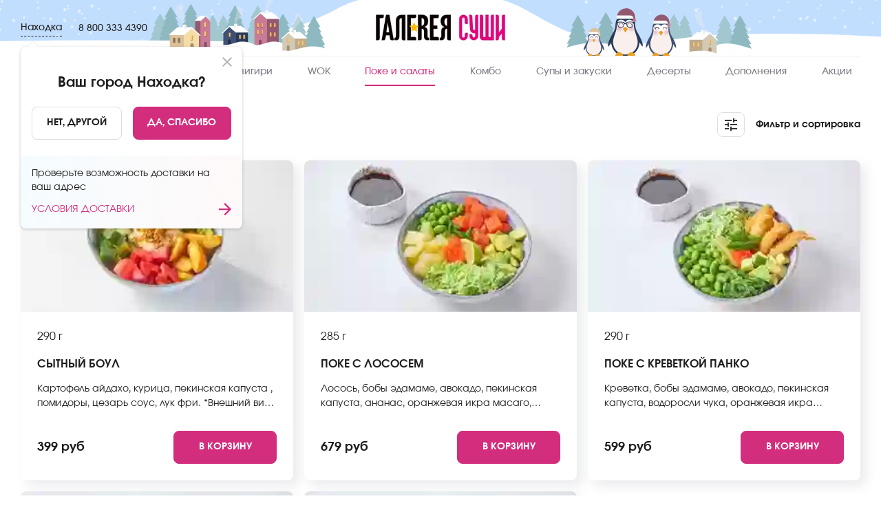

--- FILE ---
content_type: text/html; charset=utf-8
request_url: https://nakhodka.sushi-gallery.ru/menu/salaty
body_size: 32531
content:
<!DOCTYPE html><html lang="ru"><head><link rel="preload" href="/custom-fonts/Regular.woff2" as="font" type="font/woff2" crossorigin="anonymous"/><link rel="preconnect" href="https://venus.gumlet.io"/><link rel="dns-prefetch" href="https://venus.gumlet.io"/><link rel="preconnect" href="https://firebasestorage.googleapis.com"/><link rel="preconnect" href="https://fonts.googleapis.com"/><link rel="preconnect" href="https://fonts.gstatic.com" crossorigin="anonymous"/><meta name="robots" content="index, follow, max-image-preview:large, max-snippet:-1, max-video-preview:-1"/><title>поке и салаты - заказать в Находке. Доставка на дом и в офис | Галерея Суши, Находка</title><meta name="title" content="поке и салаты - заказать в Находке. Доставка на дом и в офис | Галерея Суши, Находка"/><meta name="description" content="Закажите вкусные Поке и салаты на сайте Галерея Суши в Находке. Большой ассортимент, быстрая доставка на дом и в офис по Находке, самовывоз. Оплата наличными или банковской картой"/><link rel="canonical" href="https://nakhodka.sushi-gallery.ru/menu/salaty"/><meta charSet="UTF-8"/><meta name="google" content="notranslate"/><link rel="manifest" href="/manifest.json"/><meta name="viewport" content="width=device-width"/><meta property="og:type" content="website"/><meta name="og:title" property="og:title" content="поке и салаты - заказать в Находке. Доставка на дом и в офис | Галерея Суши, Находка"/><meta name="og:description" property="og:description" content="Закажите вкусные Поке и салаты на сайте Галерея Суши в Находке. Большой ассортимент, быстрая доставка на дом и в офис по Находке, самовывоз. Оплата наличными или банковской картой"/><meta property="og:site_name" content="Галерея Суши"/><meta property="og:url" content="https://nakhodka.sushi-gallery.ru/ru/menu/salaty"/><meta name="twitter:card" content="summary"/><meta name="twitter:title" content="поке и салаты - заказать в Находке. Доставка на дом и в офис | Галерея Суши, Находка"/><meta name="twitter:description" content="Закажите вкусные Поке и салаты на сайте Галерея Суши в Находке. Большой ассортимент, быстрая доставка на дом и в офис по Находке, самовывоз. Оплата наличными или банковской картой"/><meta name="twitter:site" content="@Галерея Суши"/><meta name="twitter:creator" content="@Галерея Суши"/><meta name="theme-color" content="#fff"/><meta name="apple-mobile-web-app-capable" content="yes"/><meta name="apple-mobile-web-app-status-bar-style" content="default"/><meta name="format-detection" content="telephone=no"/><meta name="mobile-web-app-capable" content="yes"/><meta name="msapplication-tap-highlight" content="no"/><link rel="apple-touch-icon" href="https://venus-img-gs-ru.snet.su/VENUS/WEB/3C84E740-1F5B-11EB-B69A-3D4601B2704A/1643797921939_Frame.png?&amp;format=auto&amp;mode=fit&amp;q=80"/><link rel="shortcut icon" type="image/x-icon" href="https://venus-img-gs-ru.snet.su/VENUS/WEB/3C84E740-1F5B-11EB-B69A-3D4601B2704A/1643797921939_Frame.png?&amp;format=auto&amp;mode=fit&amp;q=80"/><meta name="twitter:image" content="https://firebasestorage.googleapis.com/v0/b/x100-jetti.appspot.com/o/gs-ru%2Fclassifiers%2F0001salaty.png?alt=media&amp;token=083508b0-39c4-479d-a54d-1f8847a5ec54"/><meta property="og:image" content="https://firebasestorage.googleapis.com/v0/b/x100-jetti.appspot.com/o/gs-ru%2Fclassifiers%2F0001salaty.png?alt=media&amp;token=083508b0-39c4-479d-a54d-1f8847a5ec54"/><link rel="alternate" href="https:/nakhodka.sushi-gallery.ru/menu/salaty" hrefLang="x-default"/><link rel="preload" as="image" href="https://venus-img-gs-ru.snet.su/gs-ru/products/0001-sytnyj-boul.jpg?&amp;w=325&amp;format=auto&amp;mode=fit&amp;q=10"/><link rel="preload" as="image" href="https://venus-img-gs-ru.snet.su/gs-ru/products/0001--poke-s-lososem.jpg?&amp;w=325&amp;format=auto&amp;mode=fit&amp;q=10"/><link rel="preload" as="image" href="https://venus-img-gs-ru.snet.su/gs-ru/products/0001--poke-s-krevetkoy-panko.jpg?&amp;w=325&amp;format=auto&amp;mode=fit&amp;q=10"/><link rel="preload" as="image" href="https://venus-img-gs-ru.snet.su/gs-ru/products/0001--poke-s-tuntsom.jpg?&amp;w=325&amp;format=auto&amp;mode=fit&amp;q=10"/><link rel="preload" as="image" href="https://venus-img-gs-ru.snet.su/gs-ru/products/0001-salat-chuka.jpg?&amp;w=325&amp;format=auto&amp;mode=fit&amp;q=10"/><script defer="" type="application/ld+json">{ "@context": "https://schema.org", "@type": "BreadcrumbList", "itemListElement": [ { "@type": "ListItem", "position": "1", "name": "Главная", "item": "https://nakhodka.sushi-gallery.ru" }, { "@type": "ListItem", "position": "2", "name": "Поке и салаты" } ] }</script><link href="venus-img-gs-ru.snet.su"/><link href="https://venus-img-gs-ru.snet.su/VENUS%2FWEB%2F3C84E740-1F5B-11EB-B69A-3D4601B2704A%2F1739939835973_Involve-Regular.ttf?alt=media&amp;token=a513ee21-9e6d-498d-aba4-b3352176cfb4}" rel="preload" as="font" fetchpriority="low" type="font/woff2" crossorigin="anonymous"/><link href="https://venus-img-gs-ru.snet.su/VENUS%2FWEB%2F3C84E740-1F5B-11EB-B69A-3D4601B2704A%2F1739939835974_Involve-Medium.ttf?alt=media&amp;token=a3d396fe-15fd-42c9-8264-b480362cf609}" rel="preload" fetchpriority="low" as="font" type="font/woff2" crossorigin="anonymous"/><link href="https://venus-img-gs-ru.snet.su/VENUS%2FWEB%2F3C84E740-1F5B-11EB-B69A-3D4601B2704A%2F1739939835974_Involve-Bold.ttf?alt=media&amp;token=5a042886-c2aa-4e8e-9fbd-05a08cec8454}" rel="preload" fetchpriority="low" as="font" type="font/woff2" crossorigin="anonymous"/><link rel="mask-icon" href="https://venus-img-gs-ru.snet.su/VENUS/WEB/3C84E740-1F5B-11EB-B69A-3D4601B2704A/1765973920240_логотип.svg?" color="#fff"/><link rel="preload" as="image" href="https://venus-img-gs-ru.snet.su/VENUS/WEB/3C84E740-1F5B-11EB-B69A-3D4601B2704A/1765973920240_логотип.svg?"/><style>@font-face{font-family:'Bold';src:url('https://venus-img-gs-ru.snet.su/VENUS%2FWEB%2F3C84E740-1F5B-11EB-B69A-3D4601B2704A%2F1739939835974_Involve-Bold.ttf?alt=media&token=5a042886-c2aa-4e8e-9fbd-05a08cec8454}') format('woff2');font-display:swap;font-weight:normal}img.app-logo, img.logo{width:nullpx;height:50px}@media(max-width:767px){img.app-logo, img.logo{width:nullpx;height:40px}}@font-face{font-family:'SemiBold';src:url('https://venus-img-gs-ru.snet.su/VENUS%2FWEB%2F3C84E740-1F5B-11EB-B69A-3D4601B2704A%2F1739939835974_Involve-Medium.ttf?alt=media&token=a3d396fe-15fd-42c9-8264-b480362cf609}') format('woff2');font-display:swap;font-weight:normal}@font-face{font-family:'Regular';src:url('https://venus-img-gs-ru.snet.su/VENUS%2FWEB%2F3C84E740-1F5B-11EB-B69A-3D4601B2704A%2F1739939835973_Involve-Regular.ttf?alt=media&token=a513ee21-9e6d-498d-aba4-b3352176cfb4}') format('woff2');font-display:swap;font-weight:normal}:root{--main-color:#d32d7d;--title-color:#1d1d1d;--sub-title-color:#1d1d1d;--text-color:#1d1d1d;--menu-item-color:#7b7c85;--menu-item-active-color:#d32d7d;--badge-color:#d32d7d;--delivery-not-available-progressbar-color:#d32d7d;--order-confirmed-steps:#008b59;--light-grey:#efefef;--dark-grey:#232323;--green-main:#008b59;--white:#ffffff;--in-cart:#ffdaec;--in-cart-text:#d32d7d;--add-to-cart:#d32d7d;--add-to-cart-text:#ffffff;--repeat-order:#000000;--repeat-order-text:#ffffff;--pickup-bordered:#dbdddd;--pickup-bordered-text:#1d1d1d}@media(min-width:767px){body .order-confirmed .success-page-promo-banner{background-image:url('https://venus-img-gs-ru.snet.su/VENUS/WEB/3C84E740-1F5B-11EB-B69A-3D4601B2704A/1680068510151_Страница спасибо 1920х1080-01 (1).svg?');background-repeat:no-repeat;background-size:cover;background-position:center}.top-header-up-mobile, .top-header-up{background-image:url('https://venus-img-gs-ru.snet.su/VENUS/WEB/3C84E740-1F5B-11EB-B69A-3D4601B2704A/1765974200623_фон для хэдера_1920х80.svg?');background-repeat:no-repeat;background-size:cover;background-position:center}}@media(max-width:800px){.top-header-up-mobile, .top-header-up{background-image:url('https://venus-img-gs-ru.snet.su/VENUS/WEB/3C84E740-1F5B-11EB-B69A-3D4601B2704A/1765974200624_фон для хэдера_415х56.svg?');background-repeat:no-repeat;background-size:cover;background-position:center}}footer .bottom-footer{background-image:url('https://venus-img-gs-ru.snet.su/VENUS/WEB/3C84E740-1F5B-11EB-B69A-3D4601B2704A/1765974745707_Фон для футера_1920х472.svg?&format=auto&mode=fit&q=80');background-repeat:no-repeat;background-size:cover;background-position:center}</style><meta name="next-head-count" content="43"/><link rel="preload" href="/_next/static/css/dd93eda0d81f8b439c34.css" as="style"/><link rel="stylesheet" href="/_next/static/css/dd93eda0d81f8b439c34.css" data-n-g=""/><noscript data-n-css=""></noscript><script defer="" nomodule="" src="/_next/static/chunks/polyfills-a40ef1678bae11e696dba45124eadd70.js"></script><script defer="" src="/_next/static/chunks/4314-df1291d4cd9b44d3289e.js"></script><script defer="" src="/_next/static/chunks/635-1ee8e8c3472119e92620.js"></script><script defer="" src="/_next/static/chunks/1548-d072af0cf9276bb0ca50.js"></script><script defer="" src="/_next/static/chunks/9501-ff598b68389ef6f6855b.js"></script><script defer="" src="/_next/static/chunks/65-a1612fd42fa717e92bc8.js"></script><script defer="" src="/_next/static/chunks/1587-3c4897daef8a0d697e78.js"></script><script defer="" src="/_next/static/chunks/9985.7c9f3e5c1f1d86030e6a.js"></script><script defer="" src="/_next/static/chunks/4738.6a8506d07de1f1829662.js"></script><script defer="" src="/_next/static/chunks/1482.0e5927ffe6ae9e2251fc.js"></script><script src="/_next/static/chunks/webpack-2d5c8b5bd8482f317914.js" defer=""></script><script src="/_next/static/chunks/framework-e12e56e0b8a76d261551.js" defer=""></script><script src="/_next/static/chunks/main-3eefd3a6ce1d9b2a2d94.js" defer=""></script><script src="/_next/static/chunks/pages/_app-be0feb2b7191181011f0.js" defer=""></script><script src="/_next/static/chunks/0f1ac474-61119033895a511ed09d.js" defer=""></script><script src="/_next/static/chunks/6815-234edbb4227833caab4e.js" defer=""></script><script src="/_next/static/chunks/5855-95bba1f57a46017fe1b7.js" defer=""></script><script src="/_next/static/chunks/1940-afd53d36b227fc67d4b8.js" defer=""></script><script src="/_next/static/chunks/7910-90237464bc312d01b55d.js" defer=""></script><script src="/_next/static/chunks/4610-5b96528f9885df26f805.js" defer=""></script><script src="/_next/static/chunks/7396-884787abc81c58747908.js" defer=""></script><script src="/_next/static/chunks/6019-2468bd6556099a3c0cc1.js" defer=""></script><script src="/_next/static/chunks/pages/menu/%5BcategoryId%5D-8a55ac40c76d9eab32e6.js" defer=""></script><script src="/_next/static/c51971f3000d112c222bbb0f37c4255b4693f643/_buildManifest.js" defer=""></script><script src="/_next/static/c51971f3000d112c222bbb0f37c4255b4693f643/_ssgManifest.js" defer=""></script><style id="jss-server-side">.MuiButtonBase-root { color: inherit; border: 0; cursor: pointer; margin: 0; display: inline-flex; outline: 0; padding: 0; position: relative; align-items: center; user-select: none; border-radius: 0; vertical-align: middle; -moz-appearance: none; justify-content: center; text-decoration: none; background-color: transparent; -webkit-appearance: none; -webkit-tap-highlight-color: transparent; } .MuiButtonBase-root::-moz-focus-inner { border-style: none; } .MuiButtonBase-root.Mui-disabled { cursor: default; pointer-events: none; } @media print { .MuiButtonBase-root { color-adjust: exact; } } .MuiButton-root { color: rgba(0, 0, 0, 0.87); padding: 6px 16px; font-size: 0.875rem; min-width: 64px; box-sizing: border-box; transition: background-color 250ms cubic-bezier(0.4, 0, 0.2, 1) 0ms,box-shadow 250ms cubic-bezier(0.4, 0, 0.2, 1) 0ms,border 250ms cubic-bezier(0.4, 0, 0.2, 1) 0ms; font-family: Regular,-apple-system,sans-serif; font-weight: 500; line-height: 1.75; border-radius: 4px; text-transform: uppercase; } .MuiButton-root:hover { text-decoration: none; background-color: rgba(0, 0, 0, 0.04); } .MuiButton-root.Mui-disabled { color: rgba(0, 0, 0, 0.26); } @media (hover: none) { .MuiButton-root:hover { background-color: transparent; } } .MuiButton-root:hover.Mui-disabled { background-color: transparent; } .MuiButton-label { width: 100%; display: inherit; align-items: inherit; justify-content: inherit; } .MuiButton-text { padding: 6px 8px; } .MuiButton-textPrimary { color: #d32d7d; } .MuiButton-textPrimary:hover { background-color: rgba(211, 45, 125, 0.04); } @media (hover: none) { .MuiButton-textPrimary:hover { background-color: transparent; } } .MuiButton-textSecondary { color: #f50057; } .MuiButton-textSecondary:hover { background-color: rgba(245, 0, 87, 0.04); } @media (hover: none) { .MuiButton-textSecondary:hover { background-color: transparent; } } .MuiButton-outlined { border: 1px solid rgba(0, 0, 0, 0.23); padding: 5px 15px; } .MuiButton-outlined.Mui-disabled { border: 1px solid rgba(0, 0, 0, 0.12); } .MuiButton-outlinedPrimary { color: #d32d7d; border: 1px solid rgba(211, 45, 125, 0.5); } .MuiButton-outlinedPrimary:hover { border: 1px solid #d32d7d; background-color: rgba(211, 45, 125, 0.04); } @media (hover: none) { .MuiButton-outlinedPrimary:hover { background-color: transparent; } } .MuiButton-outlinedSecondary { color: #f50057; border: 1px solid rgba(245, 0, 87, 0.5); } .MuiButton-outlinedSecondary:hover { border: 1px solid #f50057; background-color: rgba(245, 0, 87, 0.04); } .MuiButton-outlinedSecondary.Mui-disabled { border: 1px solid rgba(0, 0, 0, 0.26); } @media (hover: none) { .MuiButton-outlinedSecondary:hover { background-color: transparent; } } .MuiButton-contained { color: rgba(0, 0, 0, 0.87); box-shadow: 0px 3px 1px -2px rgba(0,0,0,0.2),0px 2px 2px 0px rgba(0,0,0,0.14),0px 1px 5px 0px rgba(0,0,0,0.12); background-color: #e0e0e0; } .MuiButton-contained:hover { box-shadow: 0px 2px 4px -1px rgba(0,0,0,0.2),0px 4px 5px 0px rgba(0,0,0,0.14),0px 1px 10px 0px rgba(0,0,0,0.12); background-color: #d5d5d5; } .MuiButton-contained.Mui-focusVisible { box-shadow: 0px 3px 5px -1px rgba(0,0,0,0.2),0px 6px 10px 0px rgba(0,0,0,0.14),0px 1px 18px 0px rgba(0,0,0,0.12); } .MuiButton-contained:active { box-shadow: 0px 5px 5px -3px rgba(0,0,0,0.2),0px 8px 10px 1px rgba(0,0,0,0.14),0px 3px 14px 2px rgba(0,0,0,0.12); } .MuiButton-contained.Mui-disabled { color: rgba(0, 0, 0, 0.26); box-shadow: none; background-color: rgba(0, 0, 0, 0.12); } @media (hover: none) { .MuiButton-contained:hover { box-shadow: 0px 3px 1px -2px rgba(0,0,0,0.2),0px 2px 2px 0px rgba(0,0,0,0.14),0px 1px 5px 0px rgba(0,0,0,0.12); background-color: #e0e0e0; } } .MuiButton-contained:hover.Mui-disabled { background-color: rgba(0, 0, 0, 0.12); } .MuiButton-containedPrimary { color: #fff; background-color: #d32d7d; } .MuiButton-containedPrimary:hover { background-color: rgb(147, 31, 87); } @media (hover: none) { .MuiButton-containedPrimary:hover { background-color: #d32d7d; } } .MuiButton-containedSecondary { color: #fff; background-color: #f50057; } .MuiButton-containedSecondary:hover { background-color: #c51162; } @media (hover: none) { .MuiButton-containedSecondary:hover { background-color: #f50057; } } .MuiButton-disableElevation { box-shadow: none; } .MuiButton-disableElevation:hover { box-shadow: none; } .MuiButton-disableElevation.Mui-focusVisible { box-shadow: none; } .MuiButton-disableElevation:active { box-shadow: none; } .MuiButton-disableElevation.Mui-disabled { box-shadow: none; } .MuiButton-colorInherit { color: inherit; border-color: currentColor; } .MuiButton-textSizeSmall { padding: 4px 5px; font-size: 0.8125rem; } .MuiButton-textSizeLarge { padding: 8px 11px; font-size: 0.9375rem; } .MuiButton-outlinedSizeSmall { padding: 3px 9px; font-size: 0.8125rem; } .MuiButton-outlinedSizeLarge { padding: 7px 21px; font-size: 0.9375rem; } .MuiButton-containedSizeSmall { padding: 4px 10px; font-size: 0.8125rem; } .MuiButton-containedSizeLarge { padding: 8px 22px; font-size: 0.9375rem; } .MuiButton-fullWidth { width: 100%; } .MuiButton-startIcon { display: inherit; margin-left: -4px; margin-right: 8px; } .MuiButton-startIcon.MuiButton-iconSizeSmall { margin-left: -2px; } .MuiButton-endIcon { display: inherit; margin-left: 8px; margin-right: -4px; } .MuiButton-endIcon.MuiButton-iconSizeSmall { margin-right: -2px; } .MuiButton-iconSizeSmall > *:first-child { font-size: 18px; } .MuiButton-iconSizeMedium > *:first-child { font-size: 20px; } .MuiButton-iconSizeLarge > *:first-child { font-size: 22px; } .MuiDrawer-docked { flex: 0 0 auto; } .MuiDrawer-paper { top: 0; flex: 1 0 auto; height: 100%; display: flex; outline: 0; z-index: 1200; position: fixed; overflow-y: auto; flex-direction: column; -webkit-overflow-scrolling: touch; } .MuiDrawer-paperAnchorLeft { left: 0; right: auto; } .MuiDrawer-paperAnchorRight { left: auto; right: 0; } .MuiDrawer-paperAnchorTop { top: 0; left: 0; right: 0; bottom: auto; height: auto; max-height: 100%; } .MuiDrawer-paperAnchorBottom { top: auto; left: 0; right: 0; bottom: 0; height: auto; max-height: 100%; } .MuiDrawer-paperAnchorDockedLeft { border-right: 1px solid rgba(0, 0, 0, 0.12); } .MuiDrawer-paperAnchorDockedTop { border-bottom: 1px solid rgba(0, 0, 0, 0.12); } .MuiDrawer-paperAnchorDockedRight { border-left: 1px solid rgba(0, 0, 0, 0.12); } .MuiDrawer-paperAnchorDockedBottom { border-top: 1px solid rgba(0, 0, 0, 0.12); } .MuiSnackbar-root { left: 8px; right: 8px; display: flex; z-index: 1400; position: fixed; align-items: center; justify-content: center; } .MuiSnackbar-anchorOriginTopCenter { top: 8px; } @media (min-width:600px) { .MuiSnackbar-anchorOriginTopCenter { top: 24px; left: 50%; right: auto; transform: translateX(-50%); } } .MuiSnackbar-anchorOriginBottomCenter { bottom: 8px; } @media (min-width:600px) { .MuiSnackbar-anchorOriginBottomCenter { left: 50%; right: auto; bottom: 24px; transform: translateX(-50%); } } .MuiSnackbar-anchorOriginTopRight { top: 8px; justify-content: flex-end; } @media (min-width:600px) { .MuiSnackbar-anchorOriginTopRight { top: 24px; left: auto; right: 24px; } } .MuiSnackbar-anchorOriginBottomRight { bottom: 8px; justify-content: flex-end; } @media (min-width:600px) { .MuiSnackbar-anchorOriginBottomRight { left: auto; right: 24px; bottom: 24px; } } .MuiSnackbar-anchorOriginTopLeft { top: 8px; justify-content: flex-start; } @media (min-width:600px) { .MuiSnackbar-anchorOriginTopLeft { top: 24px; left: 24px; right: auto; } } .MuiSnackbar-anchorOriginBottomLeft { bottom: 8px; justify-content: flex-start; } @media (min-width:600px) { .MuiSnackbar-anchorOriginBottomLeft { left: 24px; right: auto; bottom: 24px; } }</style></head><body><div id="__next"><div class="_menu/[categoryId] not-sticky" id="main"><div id="back-to-top-anchor"></div><style>
              #main .online-chat-root,
              #main .online-chat-button,
              #supportTrigger,
              #main .online-chat-wrapper {
                display: none !important;
              }
            </style><div style="transform:translateY(0%)" class="header-sticky "><header class="top-header"><div class="top-header-up"><div class="container"><div class="header-left flex align-center"><div class="city-phone-wrapper flex align-center justify-center"><div class="choose-city"><div class="flex align-center justify-center pointer"><p class="city-name">Находка</p></div></div></div><a href="tel:8 800 333 4390" class="phone binct-phone-number-1">8 800 333 4390</a></div><div class="top-menu-wrapper flex align-center justify-center"><div class="flex align-center justify-center "><a href="/"><span><img src="https://venus-img-gs-ru.snet.su/VENUS/WEB/3C84E740-1F5B-11EB-B69A-3D4601B2704A/1765973920240_логотип.svg?&amp;format=jpg&amp;mode=fit&amp;q=80" alt="logo Галерея Суши Находка" title="Галерея Суши, Находка" class="pointer app-logo logo"/></span></a></div></div></div></div><div class="container"><div class="separator"></div></div><div class="top-header-down"><div class="container"><div class="full-width"><nav><ul class="top-header-down--list "><li><a href="/menu/new"><span class="">Новинки</span></a></li><li><a href="/menu/sets"><span class="">Сеты</span></a></li><li><a href="/menu/maki"><span class="">Роллы</span></a></li><li><a href="/menu/onigiry"><span class="">Онигири</span></a></li><li><a href="/menu/china_style"><span class="">WOK</span></a></li><li><a href="/menu/salaty"><span class=" selected">Поке и салаты</span></a></li><li><a href="/menu/kombo"><span class="">Комбо</span></a></li><li><a href="/menu/goryachee"><span class="">Супы и закуски</span></a></li><li><a href="/menu/sweets"><span class="">Десерты</span></a></li><li><a href="/menu/some"><span class="">Дополнения</span></a></li><li><a href="/menu/actions"><span class="">Акции</span></a></li></ul></nav></div></div></div></header></div><main class="main"><div class=""><div class="container category-page"><div class="flex align-center justify-between full-width"><h1 class="page-title full-width">Поке и салаты</h1><div class="flex align-center justify-end full-width filter-sorting-trigger"><strong class="fs-title flex align-center pointer"><img src="/img/products/filters.svg" alt="Sorting &amp; Filter" title="Icon Sorting &amp; Filter" width="40" height="36"/>Фильтр и сортировка</strong></div></div><div class="products-list"><div class="products-list-el"><div class="next-image-wrapper"><a href="/menu/salaty/sytnyj-boul"><img src="https://venus-img-gs-ru.snet.su/gs-ru/products/0001-sytnyj-boul.jpg?&amp;w=325&amp;format=auto&amp;mode=fit&amp;q=10" alt="Сытный боул Поке и салаты в Находке" title="Блюдо Сытный боул меню Галерея Суши" style="width:100%;height:220px;object-fit:cover" width="340" height="220" loading="eager"/></a></div><div class="bottom-block"><strong class="under-title flex align-center justify-between full-width"><span>290 г</span><div class="attributes"></div></strong><strong class="title-block"><a href="/menu/salaty/sytnyj-boul"><span class="title pointer flex align-center" title="Сытный боул">Сытный боул</span></a></strong><p class="description" title="Картофель айдахо, курица,  пекинская капуста , помидоры, цезарь соус, лук фри. *Внешний вид блюда может отличаться от фото на сайте.">Картофель айдахо, курица,  пекинская капуста , помидоры, цезарь соус, лук фри. *Внешний вид блюда может отличаться от фото на сайте.</p><div class="add-to-card-block"><div class="prices  "><div class="current-price ">399 руб</div></div><div class="flex align-center"><button class="MuiButtonBase-root MuiButton-root MuiButton-text add-to-cart btn btn-main-filled uppercase flex align-center justify-center bold" tabindex="0" type="button" aria-label="Add to cart"><span class="MuiButton-label">В корзину</span></button></div></div></div></div><div class="products-list-el"><div class="next-image-wrapper"><a href="/menu/salaty/-poke-s-lososem"><img src="https://venus-img-gs-ru.snet.su/gs-ru/products/0001--poke-s-lososem.jpg?&amp;w=325&amp;format=auto&amp;mode=fit&amp;q=10" alt="Поке с лососем Поке и салаты в Находке" title="Блюдо Поке с лососем меню Галерея Суши" style="width:100%;height:220px;object-fit:cover" width="340" height="220" loading="eager"/></a></div><div class="bottom-block"><strong class="under-title flex align-center justify-between full-width"><span>285 г</span><div class="attributes"></div></strong><strong class="title-block"><a href="/menu/salaty/-poke-s-lososem"><span class="title pointer flex align-center" title="Поке с лососем">Поке с лососем</span></a></strong><p class="description" title="Лосось, бобы эдамаме, авокадо, пекинская капуста, ананас, оранжевая икра масаго, зеленый лук, ореховый соус, поке соус, лайм, рис. *Внешний вид блюда может отличаться от фото на сайте.">Лосось, бобы эдамаме, авокадо, пекинская капуста, ананас, оранжевая икра масаго, зеленый лук, ореховый соус, поке соус, лайм, рис. *Внешний вид блюда может отличаться от фото на сайте.</p><div class="add-to-card-block"><div class="prices  "><div class="current-price ">679 руб</div></div><div class="flex align-center"><button class="MuiButtonBase-root MuiButton-root MuiButton-text add-to-cart btn btn-main-filled uppercase flex align-center justify-center bold" tabindex="0" type="button" aria-label="Add to cart"><span class="MuiButton-label">В корзину</span></button></div></div></div></div><div class="products-list-el"><div class="next-image-wrapper"><a href="/menu/salaty/-poke-s-krevetkoy-panko"><img src="https://venus-img-gs-ru.snet.su/gs-ru/products/0001--poke-s-krevetkoy-panko.jpg?&amp;w=325&amp;format=auto&amp;mode=fit&amp;q=10" alt="Поке с креветкой панко Поке и салаты в Находке" title="Блюдо Поке с креветкой панко меню Галерея Суши" style="width:100%;height:220px;object-fit:cover" width="340" height="220" loading="eager"/></a></div><div class="bottom-block"><strong class="under-title flex align-center justify-between full-width"><span>290 г</span><div class="attributes"></div></strong><strong class="title-block"><a href="/menu/salaty/-poke-s-krevetkoy-panko"><span class="title pointer flex align-center" title="Поке с креветкой панко">Поке с креветкой панко</span></a></strong><p class="description" title="Креветка, бобы эдамаме, авокадо, пекинская капуста, водоросли чука, оранжевая икра масаго, зеленый лук, ореховый соус, поке соус, лайм, рис. *Внешний вид блюда может отличаться от фото на сайте.">Креветка, бобы эдамаме, авокадо, пекинская капуста, водоросли чука, оранжевая икра масаго, зеленый лук, ореховый соус, поке соус, лайм, рис. *Внешний вид блюда может отличаться от фото на сайте.</p><div class="add-to-card-block"><div class="prices  "><div class="current-price ">599 руб</div></div><div class="flex align-center"><button class="MuiButtonBase-root MuiButton-root MuiButton-text add-to-cart btn btn-main-filled uppercase flex align-center justify-center bold" tabindex="0" type="button" aria-label="Add to cart"><span class="MuiButton-label">В корзину</span></button></div></div></div></div><div class="products-list-el"><div class="next-image-wrapper"><a href="/menu/salaty/-poke-s-tuntsom"><img src="https://venus-img-gs-ru.snet.su/gs-ru/products/0001--poke-s-tuntsom.jpg?&amp;w=325&amp;format=auto&amp;mode=fit&amp;q=10" alt="Поке с тунцом Поке и салаты в Находке" title="Блюдо Поке с тунцом меню Галерея Суши" style="width:100%;height:220px;object-fit:cover" width="340" height="220" loading="eager"/></a></div><div class="product-labels"><div class="flex justify-end align-center"><div class="product-label" style="background-color:#ee1a4c"><span style="color:#FFFFFF" class="flex align-center">Spicy</span></div></div></div><div class="bottom-block"><strong class="under-title flex align-center justify-between full-width"><span>300 г</span><div class="attributes"></div></strong><strong class="title-block"><a href="/menu/salaty/-poke-s-tuntsom"><span class="title pointer flex align-center" title="Поке с тунцом">Поке с тунцом<span class="attributes"> 🌶</span></span></a></strong><p class="description" title="Тунец, бобы эдамаме, водоросли чука, зеленый лук, кунжут, ореховый соус, спайси соус, поке соус, лайм, рис. *Внешний вид блюда может отличаться от фото на сайте.">Тунец, бобы эдамаме, водоросли чука, зеленый лук, кунжут, ореховый соус, спайси соус, поке соус, лайм, рис. *Внешний вид блюда может отличаться от фото на сайте.</p><div class="add-to-card-block"><div class="prices  "><div class="current-price ">669 руб</div></div><div class="flex align-center"><button class="MuiButtonBase-root MuiButton-root MuiButton-text add-to-cart btn btn-main-filled uppercase flex align-center justify-center bold" tabindex="0" type="button" aria-label="Add to cart"><span class="MuiButton-label">В корзину</span></button></div></div></div></div><div class="products-list-el"><div class="next-image-wrapper"><a href="/menu/salaty/salat-chuka"><img src="https://venus-img-gs-ru.snet.su/gs-ru/products/0001-salat-chuka.jpg?&amp;w=325&amp;format=auto&amp;mode=fit&amp;q=10" alt="Салат Чука Поке и салаты в Находке" title="Блюдо Салат Чука меню Галерея Суши" style="width:100%;height:220px;object-fit:cover" width="340" height="220" loading="eager"/></a></div><div class="bottom-block"><strong class="under-title flex align-center justify-between full-width"><span>120 г</span><div class="attributes"></div></strong><strong class="title-block"><a href="/menu/salaty/salat-chuka"><span class="title pointer flex align-center" title="Салат Чука">Салат Чука</span></a></strong><p class="description" title="Водоросли чука, ореховый соус, кунжут. *Внешний вид блюда может отличаться от фото на сайте.">Водоросли чука, ореховый соус, кунжут. *Внешний вид блюда может отличаться от фото на сайте.</p><div class="add-to-card-block"><div class="prices  "><div class="current-price ">409 руб</div></div><div class="flex align-center"><button class="MuiButtonBase-root MuiButton-root MuiButton-text add-to-cart btn btn-main-filled uppercase flex align-center justify-center bold" tabindex="0" type="button" aria-label="Add to cart"><span class="MuiButton-label">В корзину</span></button></div></div></div></div></div></div><div class="container"><nav aria-label="breadcrumbs"><ol class="breadcrumb flex align-center"><li><a href="/"><span><span class="home-title hidden-element">Галерея Суши - заказ и доставка вкусной еды на дом и в офис в Находке:</span>Главная</span></a></li><li><strong>Поке и салаты</strong></li></ol></nav></div><footer><div class="container"></div><div class="bottom-footer"><div class="container flex align-stretch justify-between flex-wrap"><div class="footer-block"><p class="f-title uppercase">Галерея Суши</p><div class="list"><a href="/about"><span class="f-list-el">О компании</span></a><a href="/promotions"><span class="f-list-el">Акции</span></a><a href="/bonus"><span class="f-list-el">Бонусы, программа лояльности</span></a></div></div><div class="footer-block"><p class="f-title">Юридическая информация</p><div class="list"><a href="/public-oferta"><span class="f-list-el">Публичная оферта</span></a></div><div class="list"><a href="/privacy"><span class="f-list-el">Политика конфиденциальности</span></a></div><div class="list"><a href="https://disk.yandex.ru/i/6BrayuIGX69P6g" class="f-list-el" target="_blank">Калорийность и состав</a></div><div class="list"><a href="/personal-data-processing"><span class="f-list-el">Политика обработки персональных данных</span></a></div><div class="list"><a href="/personal-data-transfer"><span class="f-list-el">Согласие на передачу персональных данных</span></a></div><div class="list"><a href="/cross-border-data-transfer"><span class="f-list-el">Согласие на трансграничную передачу персональных данных</span></a></div></div><div class="footer-block"><p class="f-title">Доставка и рестораны</p><div class="list"><a href="/delivery"><span class="f-list-el">Доставка и самовывоз</span></a><a href="/our-restourants"><span class="f-list-el">Наши рестораны</span></a></div></div><div class="footer-block"><p class="f-title">Партнерам</p><div class="list"><a href="https://franch-sushi-master.ru/" target="_blank" class="f-list-el">Франшиза</a></div></div><div class="footer-block"><p class="f-title support-title">Поддержка</p><p><a href="tel:8 800 333 4390" class="f-big-title bold uppercase support-description phone binct-phone-number-1">8 800 333 4390</a></p></div></div><div class="container flex align-center justify-between flex-wrap social-and-stores"><div class="social-media"><p class="bold" style="margin-bottom:25px">Присоединяйтесь к нам</p><a href="https://vk.com/sushigallery.nakhodka" target="_blank" rel="noopener, noreferrer, nofollow"><span class="" style="display:inline-block;max-width:35px"></span></a><a href="https://t.me/+tWjQx4yR_bM0ZmIy" target="_blank" rel="noopener, noreferrer, nofollow"><span class="" style="display:inline-block;max-width:35px"></span></a></div></div><div class="container"><div class="separator"></div></div><div class="container flex align-start justify-between flex-wrap footer-bottom-last"><div class="left-side flex align-start"><p>© <!-- -->Галерея Суши<!-- -->. <!-- -->Все права защищены</p><div class="flex align-center"><span class="" style="display:inline-block;max-height:65px"></span></div></div><div class="right-side"><span class="" style="display:inline-block"></span></div></div></div></footer></div></main></div></div><script id="__NEXT_DATA__" type="application/json">{"props":{"initialProps":{"props":{"header":1,"darkTheme":0,"statusCode":200,"pageProps":{}}},"initialState":{"core":{"search":{"isOpen":false,"value":""},"ssr_host":"nakhodka.sushi-gallery.ru","ssr_request_url":"https://nakhodka.sushi-gallery.ru/menu/salaty","currency":{"id":"A4867005-66B8-4A8A-9105-3F25BB081936","isoCode":"RUB","isoNumber":"643","name":"RUB","shortName":"руб","symbol":"₽"},"country":{"name":"РОССИЯ","id":"3C84E740-1F5B-11EB-B69A-3D4601B2704A","iso2Code":"RU","currency":{"id":"A4867005-66B8-4A8A-9105-3F25BB081936","isoCode":"RUB","isoNumber":"643","name":"RUB","shortName":"руб","symbol":"₽"},"mobilePhoneMask":"(XXX) XXX XX-XX"},"city":{"id":"523CDFA0-4D3D-EA11-A958-8B023DE8EF69","slug":"nakhodka","name":"Находка","geocodeRadius":20000,"location":{"coordinates":[42.8438792,132.9179224],"type":"Point"},"localization":[{"language":"ru","name":"Находка","seo":{"dativeCase":"Находке","nominativeCase":"Находка","prepositionalCase":"Находке"}}]},"city_loading":false,"cities":null,"cities_loading":false,"default_location":{"lat":42.8438792,"lng":132.9179224},"user_location":null,"header_sticky":false,"mui_theme":{"cartFluidBg":"#e46da6","cartFluidBgSecondary":"#e8f2ff","palette":{"primary":{"main":"#d32d7d"},"background":{"default":"#ffffff"}},"typography":{"fontFamily":"Regular,-apple-system,sans-serif","button":{}}},"allow_override_content_from_ssr":false,"search_suggestions":null,"search_suggestions_loading":false,"search_results":null,"search_results_loading":false,"theme":"light-theme","is_mobile":null,"mobile_drawer_open":false,"show_select_city_modal":false,"apple_pay_supported":false,"payment_processing":false,"latest_active_order":null,"latest_completed_order":null,"repeated_order_id":null,"show_download_mobile_app_notice":true,"show_we_use_cookies_notice":true,"modal_message":null,"stop_list_modal_message":null,"product_not_in_cron_message":null,"outlet_not_found_modal_message":null,"nearest_outlet_info":null,"nearest_outlet_info_initial":null,"nearest_outlet_info_loading":false,"city_seo_restourants":null,"local_brand_config":{"name":"Галерея Суши","email":"","socialLinks":[{"name":"vk","businessRegionId":"523CDFA0-4D3D-EA11-A958-8B023DE8EF69","url":"https://vk.com/sushigallery.nakhodka"},{"name":"telegram","businessRegionId":"523CDFA0-4D3D-EA11-A958-8B023DE8EF69","url":"https://t.me/+tWjQx4yR_bM0ZmIy"}],"supportContact":"8 800 333 4390","headerSupportContact":"8 800 333 4390","footerSupportContact":"8 800 333 4390","env":{"DEFAULT_CITY_SLUG":"tyumen","IS_UNDER_CONSTRUCTION":false,"ENABLE_PAGESPEED_OPTIMIZATIONS":true,"BRAND_SLUG":"sushi-gallery.ru","BRAND_SHORT_NAME":"gs-ru","RETAIL_NETWORK_ID":"3C84E740-1F5B-11EB-B69A-3D4601B2704A","PER_PAGE_DEFAULT":20,"DB_TARGET":"WEB","ORDER_CREATE_SOURCE_NAME":"VENUS_WEB","FIRESTORE_DB":"PROD","USE_SENTRY_LOGGER":"0","SHOW_COOKIES_NOTICE":false,"USE_LOCAL_STOPLIST_FEATURE":false,"HIDE_FROM_ROBOTS":false,"USE_SCHEMA_EVENT_FEATURE":false,"SEO_BREADCRUMBS_ROOT_TEXT":"","GOOGLE_MAPS_API_KEY_BROWSER":"0","MAP_SERVICE":"yandex","AUTOCOMPLETE_SERVICE":"dadata","DADATA_API_KEY":"2abd7b04fd7844f8734793ad7e54778c27dc83db","YANDEX_API_KEY":"fbcd65c3-b8f5-43e4-be9e-1f419f983376","GOOGLE_CAPTCHA_KEY":"6Ld325YaAAAAABRO3XagyjdSjdFFJGqq-eJtQNhJ","USE_RECAPTCHA":true,"YEPS_ID":"vyptpdtrzDZFt5Wbz","SENTRY_DSN":"","GUMLET_URL":"venus-img-gs-ru.snet.su","DETECT_CITY_BY_IP":true,"USE_BONUSES_FEATURE":true,"USE_INFORMER_FOR_WRITING_OFF_BONUSES":true,"USE_INFORMER_FOR_PRODUCTS_WITH_CROSSED_OUT_PRICE":true,"BONUSES_RULES_LINK":"https://sushi-gallery.ru/bonus-system.pdf","BONUSES_RULES_TITLE":{},"BONUSES_RULES_TEXT":{},"BONUSES_PERCENT":10,"USE_PROMOCODES_FEATURE":true,"USE_ORDER_FOR_FRIEND_FEATURE":false,"USE_PROMOTIONS_FEATURE":true,"USE_INSTA_STORIES_FEATURE":false,"USE_PREDICTIONS_FEATURE":true,"SHOW_ACCEPT_ONLINE_RECEIPT":true,"SHOW_ACCEPT_ONLINE_RECEIPT_ON_CHECKOUT":true,"BECOME_INCOGNITO_URL":false,"SHOW_BECOME_INCOGNITO":false,"POLL_URL":"","SHOW_POLL_DESKTOP":false,"SHOW_POLL_MOBILE":false,"NEW_SITE_OPINION_URL":"https://forms.gle/fqpneCnwSq6qcF8C9","SHOW_NEW_SITE_OPINION":true,"SHOW_DOWNLOAD_MOBILE_APP_NOTICE_IOS":true,"SHOW_DOWNLOAD_MOBILE_APP_NOTICE_ANDROID":true,"SHOW_DOWNLOAD_MOBILE_APP_HEADER":true,"SHOW_DOWNLOAD_MOBILE_APP_SUCCESS_PAGE":false,"SHOW_APP_MORE_CONVENIENT_POPUP":true,"APP_MORE_CONVENIENT_LINK":"https://onelink.to/txb93s","SHOW_DOWNLOAD_MOBILE_APP_HOME_PRODUCTS_LIST":false,"APP_STORE_LINK":"https://apps.apple.com/ru/app/gallery-sushi/id1593187159","GOOGLE_PLAY_LINK":"https://play.google.com/store/apps/details?id=com.x100group.gallerysushi","SHOW_DOWNLOAD_MOBILE_APPS_IN_SIDE_MENU":"","CUSTOMER_API":"https://venus-api-customers.snet.su","GEO_API":"https://venus-api-geo.snet.su","BACKEND_API":"https://venus-api-backend.snet.su","PRODUCT_SEARCH_API":"https://venus-api-catalog.snet.su","PAYMENT_API":"https://venus-api-payments.snet.su","VENUS_ORDERS_API":"https://venus-api-orders.snet.su","JETTI_ORDER_API":"https://jetti-api-orders.snet.su","SIGNALR_API":"https://x100ecommerce-api-signalr.azurewebsites.net","BONUS_HISTORY_API":"https://jetti-api-sailplay.snet.su","LANGUAGES":"ru","DEFAULT_LANGUAGE":"ru","GTM_ID":"GTM-WRZNDZS","BINOTEL_WIDGED_HASH":"","CALLTRACKING_ID":"507885","USE_CHAT_SUPPORT_FEATURE":true,"ONLINE_CHAT_TYPE":"TALKME","ONLINE_CHAT_ID":"eca39e757b5ad33f9237a62fa225e001","PHONE_COUNTRY":"ru","SEND_AUTH_CODE_SEC":60,"PHONE_ONLY_COUNTRIES":["ru","az","by","hu","kz","lt","pl","pt","ro","uz","sk","kg","us"],"AUTH_TITLE_IN_PHONE_BLOCK":{"ru":"Введите номер телефона, пришлем код авторизации в Telegram или SMS:"},"AUTH_TITLE_IN_CODE_BLOCK":{"ru":"Введите код из сообщения Telegram или SMS:"},"AUTH_TEXT_IN_CODE_BLOCK":{"ru":"На ваш номер [PHONE_NUMBER] отправлен код подтверждения. Срок действия вашего кода 3 минуты."},"AUTH_PERSONAL_DATA_AGREEMENT_TEXT":{"ru":"Согласен на [personalDataProcessing]обработку персональных данных[/personalDataProcessing]."},"AUTH_CONSENT_AUTO_FILL":false,"AUTH_CONSENT_TEXT_1":{"ru":"Согласен на [personalDataProcessing]обработку персональных данных[/personalDataProcessing]."},"AUTH_CONSENT_TEXT_2":{"ru":"Согласен на [personalDataTransfer]передачу персональных данных[/personalDataTransfer] партнерам."},"AUTH_CONSENT_TEXT_3":{"ru":"Согласен на [crossBorderDataTransfer]трансграничную передачу данных[/crossBorderDataTransfer] для улучшения сервиса."},"DELIVERY_AVAILABLE":true,"PICKUP_AVAILABLE":true,"ADDRESS_AS_ONE_STRING":false,"SHOW_FOOTER_PARTNERSHIP":false,"FOOTER_PARTNERSHIP_URL":null,"SHOW_FOOTER_VACANCIES":false,"FOOTER_VACANCIES_URL":null,"SHOW_FOOTER_FRANCHISE":true,"FOOTER_FRANCHISE_URL":"https://franch-sushi-master.ru/","SHOW_FOOTER_FRANCHISE_CUSTOM":false,"FOOTER_SITE_INFO":{},"SHOW_CHARITY_FEATURE":false,"CHARITY_LINK":"","SHOW_FOOTER_PUBLIC_OFERTA":true,"SHOW_FOOTER_PRIVACY":true,"SHOW_FOOTER_PERSONAL_DATA_PROCESSING":true,"SHOW_FOOTER_PERSONAL_DATA_TRANSFER":true,"SHOW_FOOTER_PERSONAL_DATA_CROSS_BORDER":true,"SHOW_FOOTER_CALORIC_CONTENT":true,"FOOTER_CALORIC_CONTENT_URL":"https://disk.yandex.ru/i/6BrayuIGX69P6g","USE_ABOUT_COMPANY_FEATURE":true,"USE_FEEDBACK_FEATURE":false,"SHOW_BONUSES_PAGE_FOOTER":true,"SHOW_DELIVERY_AND_PICKUP_FEATURE":true,"SHOW_OUR_RESTAURANTS_FEATURE":true,"SHOW_SOCIAL_MEDIA_FEATURE":true,"SHOW_COPYRIGHT":false,"USE_SELLACTION_FEATURE":true,"USE_ADVERTISE_FEATURE":true,"USE_ADVCAKE_FEATURE":false,"USE_RETAIL_ROCKET_FEATURE":false,"RETAIL_ROCKET_PARTNER_ID":"","USE_CITYADS_FEATURE":true,"USE_CPA_EXCHANGE_FEATURE":false,"CITY_ADS_SITE_ID":"39372","USE_ADMITAD_SERVER_TO_SERVER_FEATURE":true,"ADMITAD_SERVER_TO_SERVER_CPA_NAME":"AdmitAd","ADMITAD_SERVER_TO_SERVER_CAMPAIGN_CODE":"eae3eceda8","ADMITAD_SERVER_TO_SERVER_POSTBACK_KEY":"7B13d69Bfb68710fB4D90393E6cD7a5E","USE_ADMITAD_FEATURE":false,"ADMITAD_CAMPAIGN_CODE":"","USE_FLOCKTORY_FEATURE":false,"FLOCKTORY_SITE_ID":"","USE_ACTIONPAY_FEATURE":false,"SELL_ACTION_EXISTING_USER_TARIFF":"4077","SELL_ACTION_NEW_USER_TARIFF":"4076","ADVERTISE_EXISTING_USER_TARIFF":"fb3013f74d2f426b","ADVERTISE_NEW_USER_TARIFF":"fb3013f74c2f426b","USE_GOOGLE_PAY":false,"USE_APPLE_PAY":true,"USE_BINANCE_PAY":false,"LINK_PAGE_RELOAD":"1","default":{"DEFAULT_CITY_SLUG":"tyumen","LINK_PAGE_RELOAD":"1","BRAND_SLUG":"sushi-gallery.ru","RETAIL_NETWORK_ID":"3C84E740-1F5B-11EB-B69A-3D4601B2704A","BRAND_SHORT_NAME":"gs-ru","LANGUAGES":"ru","DEFAULT_LANGUAGE":"ru","USE_SENTRY_LOGGER":"0"}},"ui":{"images":{"LOGO_SIZE":{"desktop":{"width":null,"height":"50"},"mobile":{"width":null,"height":"40"}},"LOGO":"https://firebasestorage.googleapis.com/v0/b/x100-jetti.appspot.com/o/VENUS%2FWEB%2F3C84E740-1F5B-11EB-B69A-3D4601B2704A%2F1765973920240_%D0%BB%D0%BE%D0%B3%D0%BE%D1%82%D0%B8%D0%BF.svg?alt=media\u0026token=277526f8-09a5-49be-8144-706ccdacb1b1","SITE_PREVIEW_IMG":null,"FAVICON":"https://firebasestorage.googleapis.com/v0/b/x100-jetti.appspot.com/o/VENUS%2FWEB%2F3C84E740-1F5B-11EB-B69A-3D4601B2704A%2F1643797921939_Frame.png?alt=media\u0026token=59ed37b4-5835-4e96-8226-4c655bdd7f6c","MAP_PIN":"https://firebasestorage.googleapis.com/v0/b/x100-jetti.appspot.com/o/VENUS%2FWEB%2F3C84E740-1F5B-11EB-B69A-3D4601B2704A%2F1644311369408_restourant-marker.svg?alt=media\u0026token=4b2e9c3d-76de-41bb-8dc6-4ac7af2843f3","MAP_PIN_ACTIVE":"https://firebasestorage.googleapis.com/v0/b/x100-jetti.appspot.com/o/VENUS%2FWEB%2F3C84E740-1F5B-11EB-B69A-3D4601B2704A%2F1644500395369_restourant-marker-active.svg?alt=media\u0026token=d325dc62-8fdc-4ad7-982f-d1d4f9f699c2","MOBILE_APP_LOGO":"https://firebasestorage.googleapis.com/v0/b/x100-jetti.appspot.com/o/VENUS%2FWEB%2F3C84E740-1F5B-11EB-B69A-3D4601B2704A%2F1644500395370_mobile-app-logo.svg?alt=media\u0026token=9593616a-044f-456f-8906-9896cf94c3c8"},"fonts":{"FONT_REGULAR":"https://firebasestorage.googleapis.com/v0/b/x100-jetti.appspot.com/o/VENUS%2FWEB%2F3C84E740-1F5B-11EB-B69A-3D4601B2704A%2F1739939835973_Involve-Regular.ttf?alt=media\u0026token=a513ee21-9e6d-498d-aba4-b3352176cfb4","FONT_SEMIBOLD":"https://firebasestorage.googleapis.com/v0/b/x100-jetti.appspot.com/o/VENUS%2FWEB%2F3C84E740-1F5B-11EB-B69A-3D4601B2704A%2F1739939835974_Involve-Medium.ttf?alt=media\u0026token=a3d396fe-15fd-42c9-8264-b480362cf609","FONT_BOLD":"https://firebasestorage.googleapis.com/v0/b/x100-jetti.appspot.com/o/VENUS%2FWEB%2F3C84E740-1F5B-11EB-B69A-3D4601B2704A%2F1739939835974_Involve-Bold.ttf?alt=media\u0026token=5a042886-c2aa-4e8e-9fbd-05a08cec8454"},"colors":{"TITLE_COLOR":"#1d1d1d","SUB_TITLE_COLOR":"#1d1d1d","TEXT_COLOR":"#1d1d1d","MENU_ITEM_COLOR":"#7b7c85","MENU_ITEM_ACTIVE_COLOR":"#d32d7d","MAIN_COLOR":"#d32d7d","BADGE_COLOR":"#d32d7d","DELIVERY_NOT_AVAILABLE_PROGRESS_BAR_COLOR":"#d32d7d","ORDER_CONFIRMED_STEPS_COLOR":"#008b59","LIGHT_GREY_COLOR":"#efefef","DARK_GREY_COLOR":"#232323","GREEN_MAIN_COLOR":"#008b59","WHITE_COLOR":"#ffffff","CART_FLUID_BG_COLOR":"#e46da6","CART_FLUID_BG_SECONDARY_COLOR":"#e8f2ff"},"background":{"HEADER_BG":"https://firebasestorage.googleapis.com/v0/b/x100-jetti.appspot.com/o/VENUS%2FWEB%2F3C84E740-1F5B-11EB-B69A-3D4601B2704A%2F1765974200623_%D1%84%D0%BE%D0%BD%20%D0%B4%D0%BB%D1%8F%20%D1%85%D1%8D%D0%B4%D0%B5%D1%80%D0%B0_1920%D1%8580.svg?alt=media\u0026token=496fd0b5-9c0e-4be3-8c4c-d57eb53f6078","HEADER_MOBILE_BG":"https://firebasestorage.googleapis.com/v0/b/x100-jetti.appspot.com/o/VENUS%2FWEB%2F3C84E740-1F5B-11EB-B69A-3D4601B2704A%2F1765974200624_%D1%84%D0%BE%D0%BD%20%D0%B4%D0%BB%D1%8F%20%D1%85%D1%8D%D0%B4%D0%B5%D1%80%D0%B0_415%D1%8556.svg?alt=media\u0026token=2a9486bd-00cd-45dc-8544-f07fb7b3e8e4","PAGE_BG":null,"FOOTER_BG":"https://firebasestorage.googleapis.com/v0/b/x100-jetti.appspot.com/o/VENUS%2FWEB%2F3C84E740-1F5B-11EB-B69A-3D4601B2704A%2F1765974745707_%D0%A4%D0%BE%D0%BD%20%D0%B4%D0%BB%D1%8F%20%D1%84%D1%83%D1%82%D0%B5%D1%80%D0%B0_1920%D1%85472.svg?alt=media\u0026token=cc769b27-8766-4cb7-b44e-7a975d019923","PRODUCT_BG":null,"PRODUCT_CARD_BG":null,"SUCCESS_PAGE_BG":null,"SUCCESS_PAGE_MOBILE_BG":null,"SUCCESS_PAGE_IMAGE":null},"successPagePromotionBanner":{"USE_BANNER":false,"BANNER_BG":"https://firebasestorage.googleapis.com/v0/b/x100-jetti.appspot.com/o/VENUS%2FWEB%2F3C84E740-1F5B-11EB-B69A-3D4601B2704A%2F1680068510151_%D0%A1%D1%82%D1%80%D0%B0%D0%BD%D0%B8%D1%86%D0%B0%20%D1%81%D0%BF%D0%B0%D1%81%D0%B8%D0%B1%D0%BE%201920%D1%851080-01%20(1).svg?alt=media\u0026token=6616c7e7-d298-4888-8ceb-f39147afd994","BANNER_MOBILE_BG":null,"CONTENT":{}},"buttons":{"CART_BUTTON":{"backgroundColor":"#d32d7d","textColor":"#ffffff"},"REPEAT_BUTTON":{"backgroundColor":"#000000","textColor":"#ffffff"},"COUNTER_BUTTON":{"backgroundColor":"#ffdaec","textColor":"#d32d7d"},"PICKUP_BUTTON":{"borderColor":"#dbdddd","textColor":"#1d1d1d"}}},"emailCollect":{"popup":{"isVisible":true,"title":{"ru":"Получи скидку 15% за подписку!"},"description":{"ru":"Подпишись на нашу e-mail рассылку и получи скидку 15% на все меню Галереи Суши! Никакого спама, только уникальные промокоды и крутые акции."},"image":"https://firebasestorage.googleapis.com/v0/b/x100-jetti.appspot.com/o/VENUS%2FWEB%2F3C84E740-1F5B-11EB-B69A-3D4601B2704A%2F1660225437288_1660115796666_Frame%20880.svg?alt=media\u0026token=bfa11961-bd9b-4ae6-affe-fabab24a2e92"},"cabinet":{"isVisible":true,"title":{"ru":"Получи скидку 15% за подписку!"},"description":{"ru":"Подпишись на нашу e-mail рассылку и получи скидку 15% на все меню Галереи Суши! Никакого спама, только уникальные промокоды и крутые акции."},"image":"https://firebasestorage.googleapis.com/v0/b/x100-jetti.appspot.com/o/VENUS%2FWEB%2F3C84E740-1F5B-11EB-B69A-3D4601B2704A%2F1660225437289_1660115796672_Frame%20887.svg?alt=media\u0026token=97993692-dc5d-4e0a-bc90-654a246030f0"},"successPage":{"isVisible":true,"title":{"ru":"Получи скидку 15% за подписку!"},"description":{"ru":"Подпишись на нашу e-mail рассылку и получи скидку 15% на все меню Галереи Суши! Никакого спама, только уникальные промокоды и крутые акции."},"image":"https://firebasestorage.googleapis.com/v0/b/x100-jetti.appspot.com/o/VENUS%2FWEB%2F3C84E740-1F5B-11EB-B69A-3D4601B2704A%2F1660225437289_1660115796672_Frame%20447.svg?alt=media\u0026token=06c5c90b-6473-427b-b77b-8fed1dc77cc4"},"showMandatoryEmailForCheckout":true,"checkoutOnlineReceiptDescription":{}},"seo":{"categories":{}},"headerBanner":{},"seoFoodDelivery":{},"common":{"allRestaurantsOnStop":false}},"user_agent_bot":true,"user_agent_lighthouse":null,"snackbar":null,"privacy_data":null,"feedbacks":null,"public_oferta_data":null,"requisites_data":null,"city_areas_data":null},"cart":{"cart":[],"promo_code":null,"order_receive_method":"DELIVERY","show_select_order_delivery_modal":false,"checkout_form":{"code":"","name":"","email":"","phone":"","address":"","pickup_restourant":"","payment":"ONLINE","delivery_time":"ASAP","friend_phone":"","order_for_friend":{"name":"","is_active":false},"user_address":{"street":"","house":"","apartment":"","intercom":"","entrance":"","floor":"","is_active":false},"bonuses":null,"deliver_on":{"date":"","time":""},"order_comment":{"value":"","is_active":false},"order_courier_comment":{"value":"","is_active":false},"user_pay_cash_amount":null,"dont_call_me":true,"rules_agree":true},"calculated_cart":null,"addons_updated_by_user":[],"calculated_cart_loading":false,"logged_in_first_time":false,"payment_data":null,"current_create_order":null,"show_delivery_method_not_available_modal":false,"show_delivery_address_incorrect_for_city_modal":false,"show_payment_fail_modal":false,"toggled_product_id_in_cart":null,"payment_types":null,"outlet_brand_config":null},"categories":{"header_categories":[{"categoryId":"85EC7670-FAA0-11EB-8575-6FAE96A1F2A7","classifierId":220,"iconUrl":"https://firebasestorage.googleapis.com/v0/b/x100-jetti.appspot.com/o/SKU%2FPlaceHolders%2Fdefault.png?alt=media\u0026token=3900db13-03e4-4a38-b4c6-81a1a3154e3e","id":"85EC7670-FAA0-11EB-8575-6FAE96A1F2A7-WEB","imageUrl":"https://firebasestorage.googleapis.com/v0/b/x100-jetti.appspot.com/o/SKU%2FPlaceHolders%2Fdefault.png?alt=media\u0026token=3900db13-03e4-4a38-b4c6-81a1a3154e3e","isDefault":true,"localization":[],"name":"Главная","orderIndex":1,"parentId":0,"slug":"glavnaya","target":"WEB","seo":false},{"categoryId":"D2513540-FAC9-11EB-90C2-0346BAAC8D39","classifierId":221,"iconUrl":"https://firebasestorage.googleapis.com/v0/b/x100-jetti.appspot.com/o/SKU%2FPlaceHolders%2Fdefault.png?alt=media\u0026token=3900db13-03e4-4a38-b4c6-81a1a3154e3e","id":"D2513540-FAC9-11EB-90C2-0346BAAC8D39-WEB","imageUrl":"https://firebasestorage.googleapis.com/v0/b/x100-jetti.appspot.com/o/gs-ru%2Fclassifiers%2F0001new.png?alt=media\u0026token=b6e20480-8388-4221-8cf9-ce5c27699a94","isDefault":false,"localization":[],"name":"Новинки","orderIndex":3,"parentId":0,"slug":"new","target":"WEB","seo":false},{"categoryId":"9BC543E0-EBB0-11EB-AF5B-F3A38AABCEB8","classifierId":201,"iconUrl":"https://firebasestorage.googleapis.com/v0/b/x100-jetti.appspot.com/o/SKU%2FPlaceHolders%2Fdefault.png?alt=media\u0026token=3900db13-03e4-4a38-b4c6-81a1a3154e3e","id":"9BC543E0-EBB0-11EB-AF5B-F3A38AABCEB8-WEB","imageUrl":"https://firebasestorage.googleapis.com/v0/b/x100-jetti.appspot.com/o/gs-ru%2Fclassifiers%2F0001sets.png?alt=media\u0026token=fbc1a0f0-1530-42c5-a449-1a9dbaf1dc85","isDefault":false,"localization":[],"name":"Сеты","orderIndex":5,"parentId":0,"slug":"sets","target":"WEB","seo":false},{"categoryId":"5F8BFE40-FACA-11EB-90C2-0346BAAC8D39","classifierId":222,"iconUrl":"https://firebasestorage.googleapis.com/v0/b/x100-jetti.appspot.com/o/SKU%2FPlaceHolders%2Fdefault.png?alt=media\u0026token=3900db13-03e4-4a38-b4c6-81a1a3154e3e","id":"5F8BFE40-FACA-11EB-90C2-0346BAAC8D39-WEB","imageUrl":"https://firebasestorage.googleapis.com/v0/b/x100-jetti.appspot.com/o/gs-ru%2Fclassifiers%2F0001maki.png?alt=media\u0026token=5b8f009b-fff6-4ea0-857e-51fcc9c8dafe","isDefault":false,"localization":[],"name":"Роллы","orderIndex":7,"parentId":0,"slug":"maki","target":"WEB","seo":false},{"categoryId":"164C2E20-7CB9-11EF-A440-4326DF38F6AE","classifierId":230,"iconUrl":"https://firebasestorage.googleapis.com/v0/b/x100-jetti.appspot.com/o/SKU%2FPlaceHolders%2Fdefault.png?alt=media\u0026token=3900db13-03e4-4a38-b4c6-81a1a3154e3e","id":"164C2E20-7CB9-11EF-A440-4326DF38F6AE-WEB","imageUrl":"https://firebasestorage.googleapis.com/v0/b/x100-jetti.appspot.com/o/gs-ru%2Fclassifiers%2F0001onigiry.png?alt=media\u0026token=fbfcf16d-1e57-4876-966c-4b25ccbd5b6f","isDefault":false,"localization":[],"name":"Онигири","orderIndex":8,"parentId":0,"slug":"onigiry","target":"WEB","seo":false},{"categoryId":"A97F5D40-EBB0-11EB-AF5B-F3A38AABCEB8","classifierId":209,"iconUrl":"https://firebasestorage.googleapis.com/v0/b/x100-jetti.appspot.com/o/SKU%2FPlaceHolders%2Fdefault.png?alt=media\u0026token=3900db13-03e4-4a38-b4c6-81a1a3154e3e","id":"A97F5D40-EBB0-11EB-AF5B-F3A38AABCEB8-WEB","imageUrl":"https://firebasestorage.googleapis.com/v0/b/x100-jetti.appspot.com/o/gs-ru%2Fclassifiers%2F0001china_style.png?alt=media\u0026token=496ab7a2-fefd-4284-a622-7806a610b63f","isDefault":false,"localization":[{"language":"ru","name":"WOK"}],"name":"Горячие коробочки","orderIndex":10,"parentId":0,"slug":"china_style","target":"WEB","seo":false},{"categoryId":"484CBEE0-EBB1-11EB-AF5B-F3A38AABCEB8","classifierId":207,"iconUrl":"https://firebasestorage.googleapis.com/v0/b/x100-jetti.appspot.com/o/SKU%2FPlaceHolders%2Fdefault.png?alt=media\u0026token=3900db13-03e4-4a38-b4c6-81a1a3154e3e","id":"484CBEE0-EBB1-11EB-AF5B-F3A38AABCEB8-WEB","imageUrl":"https://firebasestorage.googleapis.com/v0/b/x100-jetti.appspot.com/o/gs-ru%2Fclassifiers%2F0001salaty.png?alt=media\u0026token=083508b0-39c4-479d-a54d-1f8847a5ec54","isDefault":false,"localization":[{"language":"ru","name":"Поке и салаты"}],"name":"Салаты","orderIndex":11,"parentId":0,"slug":"salaty","target":"WEB","seo":false},{"categoryId":"2A7153E0-FACA-11EB-90C2-0346BAAC8D39","classifierId":226,"iconUrl":"https://firebasestorage.googleapis.com/v0/b/x100-jetti.appspot.com/o/SKU%2FPlaceHolders%2Fdefault.png?alt=media\u0026token=3900db13-03e4-4a38-b4c6-81a1a3154e3e","id":"2A7153E0-FACA-11EB-90C2-0346BAAC8D39-WEB","imageUrl":"https://firebasestorage.googleapis.com/v0/b/x100-jetti.appspot.com/o/gs-ru%2Fclassifiers%2F0001kombo.png?alt=media\u0026token=e5edfe21-1d51-4812-9c9f-d78fe6edc085","isDefault":false,"localization":[],"name":"Комбо","orderIndex":12,"parentId":0,"slug":"kombo","target":"WEB","seo":false},{"categoryId":"B5D37E00-EBB0-11EB-AF5B-F3A38AABCEB8","classifierId":210,"iconUrl":"https://firebasestorage.googleapis.com/v0/b/x100-jetti.appspot.com/o/SKU%2FPlaceHolders%2Fdefault.png?alt=media\u0026token=3900db13-03e4-4a38-b4c6-81a1a3154e3e","id":"B5D37E00-EBB0-11EB-AF5B-F3A38AABCEB8-WEB","imageUrl":"https://firebasestorage.googleapis.com/v0/b/x100-jetti.appspot.com/o/gs-ru%2Fclassifiers%2F0001goryachee.png?alt=media\u0026token=60afc79d-1008-4dcc-ba72-e186010ae3a7","isDefault":false,"localization":[{"language":"ru","name":"Супы и закуски"}],"name":"Закуски","orderIndex":13,"parentId":0,"slug":"goryachee","target":"WEB","seo":false},{"categoryId":"6CA62A60-EBB1-11EB-AF5B-F3A38AABCEB8","classifierId":211,"iconUrl":"https://firebasestorage.googleapis.com/v0/b/x100-jetti.appspot.com/o/SKU%2FPlaceHolders%2Fdefault.png?alt=media\u0026token=3900db13-03e4-4a38-b4c6-81a1a3154e3e","id":"6CA62A60-EBB1-11EB-AF5B-F3A38AABCEB8-WEB","imageUrl":"https://firebasestorage.googleapis.com/v0/b/x100-jetti.appspot.com/o/gs-ru%2Fclassifiers%2F0001sweets.png?alt=media\u0026token=4a857ddd-8def-4ce9-be4b-555bccecf2d8","isDefault":false,"localization":[],"name":"Десерты","orderIndex":14,"parentId":0,"slug":"sweets","target":"WEB","seo":false},{"categoryId":"4F506660-EBB1-11EB-AF5B-F3A38AABCEB8","classifierId":212,"iconUrl":"https://firebasestorage.googleapis.com/v0/b/x100-jetti.appspot.com/o/SKU%2FPlaceHolders%2Fdefault.png?alt=media\u0026token=3900db13-03e4-4a38-b4c6-81a1a3154e3e","id":"4F506660-EBB1-11EB-AF5B-F3A38AABCEB8-WEB","imageUrl":"https://firebasestorage.googleapis.com/v0/b/x100-jetti.appspot.com/o/gs-ru%2Fclassifiers%2F0001some.png?alt=media\u0026token=5aeda1e9-9a36-4bdc-a944-30fc62370694","isDefault":false,"localization":[{"language":"ru","name":"Дополнения"}],"name":"Дополнительно","orderIndex":16,"parentId":0,"slug":"some","target":"WEB","seo":false},{"categoryId":"583EC3B0-EBAD-11EB-88F4-1790349AEA36","classifierId":213,"iconUrl":"https://firebasestorage.googleapis.com/v0/b/x100-jetti.appspot.com/o/SKU%2FPlaceHolders%2Fdefault.png?alt=media\u0026token=3900db13-03e4-4a38-b4c6-81a1a3154e3e","id":"583EC3B0-EBAD-11EB-88F4-1790349AEA36-WEB","imageUrl":"https://firebasestorage.googleapis.com/v0/b/x100-jetti.appspot.com/o/gs-ru%2Fclassifiers%2F0001actions.png?alt=media\u0026token=1327fffb-d032-473c-bd43-bfab5ed1c7c8","isDefault":false,"localization":[],"name":"Акции","orderIndex":20,"parentId":0,"slug":"actions","target":"WEB","seo":false}],"loading":false,"current_category":null,"current_category_loading":false,"categories_attributes":null},"products":{"products":null,"loading":null,"single_page_product":null,"single_page_product_seo_text":null,"single_page_product_loading":null,"single_page_product_composition":null,"single_page_product_composition_loading":null,"sort_filter_drawer_open":null,"products_unique_attributes":null,"stop_list_for_outlet":[],"stop_list_for_outlet_loading":null,"products_has_load_more":null,"sort_filter":{},"products_is_load_more":false,"favoriteProducts":null},"auth":{"show_enter_auth_code":false,"phone":"","user":null,"user_loading":null,"auth_loading":false,"show_header_user_side_drawer":false,"auth_code_message":null,"phone_number_message":null},"promotions":{"promotions":null,"single_page_promotion":null,"single_page_promotion_loading":null,"promotion_products":null,"promotion_products_loading":null,"promotions_loading":null},"account":{"orders_statistic":[],"active_status":"all","order_products_images":{},"orders_pagination":{},"orders":[],"bonuses_balance":null,"referral_promocode":null,"bonuses_balance_loading":null,"bonuses_history":null,"bonuses_history_loading":null,"single_order":null,"single_order_loading":false,"show_rate_order_modal":false,"rate_order_sent":false,"feedback_awaiting":null,"show_confirm_delete_delivery":false,"show_edit_delivery_modal":false,"user_loading":null,"show_confirm_birth_modal":false,"show_upload_account_image_modal":false,"show_email_collect_modal":false},"restourants":{"restourants":null,"restourants_attributes":null,"restourants_loading":false,"view_mode":"map","selected_restourant":null},"delivery":{"delivery_zones":null}},"__N_SSP":true,"pageProps":{"initialState":{"core":{"search":{"isOpen":false,"value":""},"ssr_host":"nakhodka.sushi-gallery.ru","ssr_request_url":"https://nakhodka.sushi-gallery.ru/menu/salaty","currency":{"id":"A4867005-66B8-4A8A-9105-3F25BB081936","isoCode":"RUB","isoNumber":"643","name":"RUB","shortName":"руб","symbol":"₽"},"country":{"name":"РОССИЯ","id":"3C84E740-1F5B-11EB-B69A-3D4601B2704A","iso2Code":"RU","currency":{"id":"A4867005-66B8-4A8A-9105-3F25BB081936","isoCode":"RUB","isoNumber":"643","name":"RUB","shortName":"руб","symbol":"₽"},"mobilePhoneMask":"(XXX) XXX XX-XX"},"city":{"id":"523CDFA0-4D3D-EA11-A958-8B023DE8EF69","slug":"nakhodka","name":"Находка","geocodeRadius":20000,"location":{"coordinates":[42.8438792,132.9179224],"type":"Point"},"localization":[{"language":"ru","name":"Находка","seo":{"dativeCase":"Находке","nominativeCase":"Находка","prepositionalCase":"Находке"}}]},"city_loading":false,"cities":null,"cities_loading":false,"default_location":{"lat":42.8438792,"lng":132.9179224},"user_location":null,"header_sticky":false,"mui_theme":{"cartFluidBg":"#e46da6","cartFluidBgSecondary":"#e8f2ff","palette":{"primary":{"main":"#d32d7d"},"background":{"default":"#ffffff"}},"typography":{"fontFamily":"Regular,-apple-system,sans-serif","button":{}}},"allow_override_content_from_ssr":false,"search_suggestions":null,"search_suggestions_loading":false,"search_results":null,"search_results_loading":false,"theme":"light-theme","is_mobile":null,"mobile_drawer_open":false,"show_select_city_modal":false,"apple_pay_supported":false,"payment_processing":false,"latest_active_order":null,"latest_completed_order":null,"repeated_order_id":null,"show_download_mobile_app_notice":true,"show_we_use_cookies_notice":true,"modal_message":null,"stop_list_modal_message":null,"product_not_in_cron_message":null,"outlet_not_found_modal_message":null,"nearest_outlet_info":null,"nearest_outlet_info_initial":null,"nearest_outlet_info_loading":false,"city_seo_restourants":null,"local_brand_config":{"name":"Галерея Суши","email":"","socialLinks":[{"name":"vk","businessRegionId":"523CDFA0-4D3D-EA11-A958-8B023DE8EF69","url":"https://vk.com/sushigallery.nakhodka"},{"name":"telegram","businessRegionId":"523CDFA0-4D3D-EA11-A958-8B023DE8EF69","url":"https://t.me/+tWjQx4yR_bM0ZmIy"}],"supportContact":"8 800 333 4390","headerSupportContact":"8 800 333 4390","footerSupportContact":"8 800 333 4390","env":{"DEFAULT_CITY_SLUG":"tyumen","IS_UNDER_CONSTRUCTION":false,"ENABLE_PAGESPEED_OPTIMIZATIONS":true,"BRAND_SLUG":"sushi-gallery.ru","BRAND_SHORT_NAME":"gs-ru","RETAIL_NETWORK_ID":"3C84E740-1F5B-11EB-B69A-3D4601B2704A","PER_PAGE_DEFAULT":20,"DB_TARGET":"WEB","ORDER_CREATE_SOURCE_NAME":"VENUS_WEB","FIRESTORE_DB":"PROD","USE_SENTRY_LOGGER":"0","SHOW_COOKIES_NOTICE":false,"USE_LOCAL_STOPLIST_FEATURE":false,"HIDE_FROM_ROBOTS":false,"USE_SCHEMA_EVENT_FEATURE":false,"SEO_BREADCRUMBS_ROOT_TEXT":"","GOOGLE_MAPS_API_KEY_BROWSER":"0","MAP_SERVICE":"yandex","AUTOCOMPLETE_SERVICE":"dadata","DADATA_API_KEY":"2abd7b04fd7844f8734793ad7e54778c27dc83db","YANDEX_API_KEY":"fbcd65c3-b8f5-43e4-be9e-1f419f983376","GOOGLE_CAPTCHA_KEY":"6Ld325YaAAAAABRO3XagyjdSjdFFJGqq-eJtQNhJ","USE_RECAPTCHA":true,"YEPS_ID":"vyptpdtrzDZFt5Wbz","SENTRY_DSN":"","GUMLET_URL":"venus-img-gs-ru.snet.su","DETECT_CITY_BY_IP":true,"USE_BONUSES_FEATURE":true,"USE_INFORMER_FOR_WRITING_OFF_BONUSES":true,"USE_INFORMER_FOR_PRODUCTS_WITH_CROSSED_OUT_PRICE":true,"BONUSES_RULES_LINK":"https://sushi-gallery.ru/bonus-system.pdf","BONUSES_RULES_TITLE":{},"BONUSES_RULES_TEXT":{},"BONUSES_PERCENT":10,"USE_PROMOCODES_FEATURE":true,"USE_ORDER_FOR_FRIEND_FEATURE":false,"USE_PROMOTIONS_FEATURE":true,"USE_INSTA_STORIES_FEATURE":false,"USE_PREDICTIONS_FEATURE":true,"SHOW_ACCEPT_ONLINE_RECEIPT":true,"SHOW_ACCEPT_ONLINE_RECEIPT_ON_CHECKOUT":true,"BECOME_INCOGNITO_URL":false,"SHOW_BECOME_INCOGNITO":false,"POLL_URL":"","SHOW_POLL_DESKTOP":false,"SHOW_POLL_MOBILE":false,"NEW_SITE_OPINION_URL":"https://forms.gle/fqpneCnwSq6qcF8C9","SHOW_NEW_SITE_OPINION":true,"SHOW_DOWNLOAD_MOBILE_APP_NOTICE_IOS":true,"SHOW_DOWNLOAD_MOBILE_APP_NOTICE_ANDROID":true,"SHOW_DOWNLOAD_MOBILE_APP_HEADER":true,"SHOW_DOWNLOAD_MOBILE_APP_SUCCESS_PAGE":false,"SHOW_APP_MORE_CONVENIENT_POPUP":true,"APP_MORE_CONVENIENT_LINK":"https://onelink.to/txb93s","SHOW_DOWNLOAD_MOBILE_APP_HOME_PRODUCTS_LIST":false,"APP_STORE_LINK":"https://apps.apple.com/ru/app/gallery-sushi/id1593187159","GOOGLE_PLAY_LINK":"https://play.google.com/store/apps/details?id=com.x100group.gallerysushi","SHOW_DOWNLOAD_MOBILE_APPS_IN_SIDE_MENU":"","CUSTOMER_API":"https://venus-api-customers.snet.su","GEO_API":"https://venus-api-geo.snet.su","BACKEND_API":"https://venus-api-backend.snet.su","PRODUCT_SEARCH_API":"https://venus-api-catalog.snet.su","PAYMENT_API":"https://venus-api-payments.snet.su","VENUS_ORDERS_API":"https://venus-api-orders.snet.su","JETTI_ORDER_API":"https://jetti-api-orders.snet.su","SIGNALR_API":"https://x100ecommerce-api-signalr.azurewebsites.net","BONUS_HISTORY_API":"https://jetti-api-sailplay.snet.su","LANGUAGES":"ru","DEFAULT_LANGUAGE":"ru","GTM_ID":"GTM-WRZNDZS","BINOTEL_WIDGED_HASH":"","CALLTRACKING_ID":"507885","USE_CHAT_SUPPORT_FEATURE":true,"ONLINE_CHAT_TYPE":"TALKME","ONLINE_CHAT_ID":"eca39e757b5ad33f9237a62fa225e001","PHONE_COUNTRY":"ru","SEND_AUTH_CODE_SEC":60,"PHONE_ONLY_COUNTRIES":["ru","az","by","hu","kz","lt","pl","pt","ro","uz","sk","kg","us"],"AUTH_TITLE_IN_PHONE_BLOCK":{"ru":"Введите номер телефона, пришлем код авторизации в Telegram или SMS:"},"AUTH_TITLE_IN_CODE_BLOCK":{"ru":"Введите код из сообщения Telegram или SMS:"},"AUTH_TEXT_IN_CODE_BLOCK":{"ru":"На ваш номер [PHONE_NUMBER] отправлен код подтверждения. Срок действия вашего кода 3 минуты."},"AUTH_PERSONAL_DATA_AGREEMENT_TEXT":{"ru":"Согласен на [personalDataProcessing]обработку персональных данных[/personalDataProcessing]."},"AUTH_CONSENT_AUTO_FILL":false,"AUTH_CONSENT_TEXT_1":{"ru":"Согласен на [personalDataProcessing]обработку персональных данных[/personalDataProcessing]."},"AUTH_CONSENT_TEXT_2":{"ru":"Согласен на [personalDataTransfer]передачу персональных данных[/personalDataTransfer] партнерам."},"AUTH_CONSENT_TEXT_3":{"ru":"Согласен на [crossBorderDataTransfer]трансграничную передачу данных[/crossBorderDataTransfer] для улучшения сервиса."},"DELIVERY_AVAILABLE":true,"PICKUP_AVAILABLE":true,"ADDRESS_AS_ONE_STRING":false,"SHOW_FOOTER_PARTNERSHIP":false,"FOOTER_PARTNERSHIP_URL":null,"SHOW_FOOTER_VACANCIES":false,"FOOTER_VACANCIES_URL":null,"SHOW_FOOTER_FRANCHISE":true,"FOOTER_FRANCHISE_URL":"https://franch-sushi-master.ru/","SHOW_FOOTER_FRANCHISE_CUSTOM":false,"FOOTER_SITE_INFO":{},"SHOW_CHARITY_FEATURE":false,"CHARITY_LINK":"","SHOW_FOOTER_PUBLIC_OFERTA":true,"SHOW_FOOTER_PRIVACY":true,"SHOW_FOOTER_PERSONAL_DATA_PROCESSING":true,"SHOW_FOOTER_PERSONAL_DATA_TRANSFER":true,"SHOW_FOOTER_PERSONAL_DATA_CROSS_BORDER":true,"SHOW_FOOTER_CALORIC_CONTENT":true,"FOOTER_CALORIC_CONTENT_URL":"https://disk.yandex.ru/i/6BrayuIGX69P6g","USE_ABOUT_COMPANY_FEATURE":true,"USE_FEEDBACK_FEATURE":false,"SHOW_BONUSES_PAGE_FOOTER":true,"SHOW_DELIVERY_AND_PICKUP_FEATURE":true,"SHOW_OUR_RESTAURANTS_FEATURE":true,"SHOW_SOCIAL_MEDIA_FEATURE":true,"SHOW_COPYRIGHT":false,"USE_SELLACTION_FEATURE":true,"USE_ADVERTISE_FEATURE":true,"USE_ADVCAKE_FEATURE":false,"USE_RETAIL_ROCKET_FEATURE":false,"RETAIL_ROCKET_PARTNER_ID":"","USE_CITYADS_FEATURE":true,"USE_CPA_EXCHANGE_FEATURE":false,"CITY_ADS_SITE_ID":"39372","USE_ADMITAD_SERVER_TO_SERVER_FEATURE":true,"ADMITAD_SERVER_TO_SERVER_CPA_NAME":"AdmitAd","ADMITAD_SERVER_TO_SERVER_CAMPAIGN_CODE":"eae3eceda8","ADMITAD_SERVER_TO_SERVER_POSTBACK_KEY":"7B13d69Bfb68710fB4D90393E6cD7a5E","USE_ADMITAD_FEATURE":false,"ADMITAD_CAMPAIGN_CODE":"","USE_FLOCKTORY_FEATURE":false,"FLOCKTORY_SITE_ID":"","USE_ACTIONPAY_FEATURE":false,"SELL_ACTION_EXISTING_USER_TARIFF":"4077","SELL_ACTION_NEW_USER_TARIFF":"4076","ADVERTISE_EXISTING_USER_TARIFF":"fb3013f74d2f426b","ADVERTISE_NEW_USER_TARIFF":"fb3013f74c2f426b","USE_GOOGLE_PAY":false,"USE_APPLE_PAY":true,"USE_BINANCE_PAY":false,"LINK_PAGE_RELOAD":"1","default":{"DEFAULT_CITY_SLUG":"tyumen","LINK_PAGE_RELOAD":"1","BRAND_SLUG":"sushi-gallery.ru","RETAIL_NETWORK_ID":"3C84E740-1F5B-11EB-B69A-3D4601B2704A","BRAND_SHORT_NAME":"gs-ru","LANGUAGES":"ru","DEFAULT_LANGUAGE":"ru","USE_SENTRY_LOGGER":"0"}},"ui":{"images":{"LOGO_SIZE":{"desktop":{"width":null,"height":"50"},"mobile":{"width":null,"height":"40"}},"LOGO":"https://firebasestorage.googleapis.com/v0/b/x100-jetti.appspot.com/o/VENUS%2FWEB%2F3C84E740-1F5B-11EB-B69A-3D4601B2704A%2F1765973920240_%D0%BB%D0%BE%D0%B3%D0%BE%D1%82%D0%B8%D0%BF.svg?alt=media\u0026token=277526f8-09a5-49be-8144-706ccdacb1b1","SITE_PREVIEW_IMG":null,"FAVICON":"https://firebasestorage.googleapis.com/v0/b/x100-jetti.appspot.com/o/VENUS%2FWEB%2F3C84E740-1F5B-11EB-B69A-3D4601B2704A%2F1643797921939_Frame.png?alt=media\u0026token=59ed37b4-5835-4e96-8226-4c655bdd7f6c","MAP_PIN":"https://firebasestorage.googleapis.com/v0/b/x100-jetti.appspot.com/o/VENUS%2FWEB%2F3C84E740-1F5B-11EB-B69A-3D4601B2704A%2F1644311369408_restourant-marker.svg?alt=media\u0026token=4b2e9c3d-76de-41bb-8dc6-4ac7af2843f3","MAP_PIN_ACTIVE":"https://firebasestorage.googleapis.com/v0/b/x100-jetti.appspot.com/o/VENUS%2FWEB%2F3C84E740-1F5B-11EB-B69A-3D4601B2704A%2F1644500395369_restourant-marker-active.svg?alt=media\u0026token=d325dc62-8fdc-4ad7-982f-d1d4f9f699c2","MOBILE_APP_LOGO":"https://firebasestorage.googleapis.com/v0/b/x100-jetti.appspot.com/o/VENUS%2FWEB%2F3C84E740-1F5B-11EB-B69A-3D4601B2704A%2F1644500395370_mobile-app-logo.svg?alt=media\u0026token=9593616a-044f-456f-8906-9896cf94c3c8"},"fonts":{"FONT_REGULAR":"https://firebasestorage.googleapis.com/v0/b/x100-jetti.appspot.com/o/VENUS%2FWEB%2F3C84E740-1F5B-11EB-B69A-3D4601B2704A%2F1739939835973_Involve-Regular.ttf?alt=media\u0026token=a513ee21-9e6d-498d-aba4-b3352176cfb4","FONT_SEMIBOLD":"https://firebasestorage.googleapis.com/v0/b/x100-jetti.appspot.com/o/VENUS%2FWEB%2F3C84E740-1F5B-11EB-B69A-3D4601B2704A%2F1739939835974_Involve-Medium.ttf?alt=media\u0026token=a3d396fe-15fd-42c9-8264-b480362cf609","FONT_BOLD":"https://firebasestorage.googleapis.com/v0/b/x100-jetti.appspot.com/o/VENUS%2FWEB%2F3C84E740-1F5B-11EB-B69A-3D4601B2704A%2F1739939835974_Involve-Bold.ttf?alt=media\u0026token=5a042886-c2aa-4e8e-9fbd-05a08cec8454"},"colors":{"TITLE_COLOR":"#1d1d1d","SUB_TITLE_COLOR":"#1d1d1d","TEXT_COLOR":"#1d1d1d","MENU_ITEM_COLOR":"#7b7c85","MENU_ITEM_ACTIVE_COLOR":"#d32d7d","MAIN_COLOR":"#d32d7d","BADGE_COLOR":"#d32d7d","DELIVERY_NOT_AVAILABLE_PROGRESS_BAR_COLOR":"#d32d7d","ORDER_CONFIRMED_STEPS_COLOR":"#008b59","LIGHT_GREY_COLOR":"#efefef","DARK_GREY_COLOR":"#232323","GREEN_MAIN_COLOR":"#008b59","WHITE_COLOR":"#ffffff","CART_FLUID_BG_COLOR":"#e46da6","CART_FLUID_BG_SECONDARY_COLOR":"#e8f2ff"},"background":{"HEADER_BG":"https://firebasestorage.googleapis.com/v0/b/x100-jetti.appspot.com/o/VENUS%2FWEB%2F3C84E740-1F5B-11EB-B69A-3D4601B2704A%2F1765974200623_%D1%84%D0%BE%D0%BD%20%D0%B4%D0%BB%D1%8F%20%D1%85%D1%8D%D0%B4%D0%B5%D1%80%D0%B0_1920%D1%8580.svg?alt=media\u0026token=496fd0b5-9c0e-4be3-8c4c-d57eb53f6078","HEADER_MOBILE_BG":"https://firebasestorage.googleapis.com/v0/b/x100-jetti.appspot.com/o/VENUS%2FWEB%2F3C84E740-1F5B-11EB-B69A-3D4601B2704A%2F1765974200624_%D1%84%D0%BE%D0%BD%20%D0%B4%D0%BB%D1%8F%20%D1%85%D1%8D%D0%B4%D0%B5%D1%80%D0%B0_415%D1%8556.svg?alt=media\u0026token=2a9486bd-00cd-45dc-8544-f07fb7b3e8e4","PAGE_BG":null,"FOOTER_BG":"https://firebasestorage.googleapis.com/v0/b/x100-jetti.appspot.com/o/VENUS%2FWEB%2F3C84E740-1F5B-11EB-B69A-3D4601B2704A%2F1765974745707_%D0%A4%D0%BE%D0%BD%20%D0%B4%D0%BB%D1%8F%20%D1%84%D1%83%D1%82%D0%B5%D1%80%D0%B0_1920%D1%85472.svg?alt=media\u0026token=cc769b27-8766-4cb7-b44e-7a975d019923","PRODUCT_BG":null,"PRODUCT_CARD_BG":null,"SUCCESS_PAGE_BG":null,"SUCCESS_PAGE_MOBILE_BG":null,"SUCCESS_PAGE_IMAGE":null},"successPagePromotionBanner":{"USE_BANNER":false,"BANNER_BG":"https://firebasestorage.googleapis.com/v0/b/x100-jetti.appspot.com/o/VENUS%2FWEB%2F3C84E740-1F5B-11EB-B69A-3D4601B2704A%2F1680068510151_%D0%A1%D1%82%D1%80%D0%B0%D0%BD%D0%B8%D1%86%D0%B0%20%D1%81%D0%BF%D0%B0%D1%81%D0%B8%D0%B1%D0%BE%201920%D1%851080-01%20(1).svg?alt=media\u0026token=6616c7e7-d298-4888-8ceb-f39147afd994","BANNER_MOBILE_BG":null,"CONTENT":{}},"buttons":{"CART_BUTTON":{"backgroundColor":"#d32d7d","textColor":"#ffffff"},"REPEAT_BUTTON":{"backgroundColor":"#000000","textColor":"#ffffff"},"COUNTER_BUTTON":{"backgroundColor":"#ffdaec","textColor":"#d32d7d"},"PICKUP_BUTTON":{"borderColor":"#dbdddd","textColor":"#1d1d1d"}}},"emailCollect":{"popup":{"isVisible":true,"title":{"ru":"Получи скидку 15% за подписку!"},"description":{"ru":"Подпишись на нашу e-mail рассылку и получи скидку 15% на все меню Галереи Суши! Никакого спама, только уникальные промокоды и крутые акции."},"image":"https://firebasestorage.googleapis.com/v0/b/x100-jetti.appspot.com/o/VENUS%2FWEB%2F3C84E740-1F5B-11EB-B69A-3D4601B2704A%2F1660225437288_1660115796666_Frame%20880.svg?alt=media\u0026token=bfa11961-bd9b-4ae6-affe-fabab24a2e92"},"cabinet":{"isVisible":true,"title":{"ru":"Получи скидку 15% за подписку!"},"description":{"ru":"Подпишись на нашу e-mail рассылку и получи скидку 15% на все меню Галереи Суши! Никакого спама, только уникальные промокоды и крутые акции."},"image":"https://firebasestorage.googleapis.com/v0/b/x100-jetti.appspot.com/o/VENUS%2FWEB%2F3C84E740-1F5B-11EB-B69A-3D4601B2704A%2F1660225437289_1660115796672_Frame%20887.svg?alt=media\u0026token=97993692-dc5d-4e0a-bc90-654a246030f0"},"successPage":{"isVisible":true,"title":{"ru":"Получи скидку 15% за подписку!"},"description":{"ru":"Подпишись на нашу e-mail рассылку и получи скидку 15% на все меню Галереи Суши! Никакого спама, только уникальные промокоды и крутые акции."},"image":"https://firebasestorage.googleapis.com/v0/b/x100-jetti.appspot.com/o/VENUS%2FWEB%2F3C84E740-1F5B-11EB-B69A-3D4601B2704A%2F1660225437289_1660115796672_Frame%20447.svg?alt=media\u0026token=06c5c90b-6473-427b-b77b-8fed1dc77cc4"},"showMandatoryEmailForCheckout":true,"checkoutOnlineReceiptDescription":{}},"seo":{"categories":{}},"headerBanner":{},"seoFoodDelivery":{},"common":{"allRestaurantsOnStop":false}},"user_agent_bot":true,"user_agent_lighthouse":null,"snackbar":null,"privacy_data":null,"feedbacks":null,"public_oferta_data":null,"requisites_data":null,"city_areas_data":null},"cart":{"cart":[],"promo_code":null,"order_receive_method":"DELIVERY","show_select_order_delivery_modal":false,"checkout_form":{"code":"","name":"","email":"","phone":"","address":"","pickup_restourant":"","payment":"ONLINE","delivery_time":"ASAP","friend_phone":"","order_for_friend":{"name":"","is_active":false},"user_address":{"street":"","house":"","apartment":"","intercom":"","entrance":"","floor":"","is_active":false},"bonuses":null,"deliver_on":{"date":"","time":""},"order_comment":{"value":"","is_active":false},"order_courier_comment":{"value":"","is_active":false},"user_pay_cash_amount":null,"dont_call_me":true,"rules_agree":true},"calculated_cart":null,"addons_updated_by_user":[],"calculated_cart_loading":false,"logged_in_first_time":false,"payment_data":null,"current_create_order":null,"show_delivery_method_not_available_modal":false,"show_delivery_address_incorrect_for_city_modal":false,"show_payment_fail_modal":false,"toggled_product_id_in_cart":null,"payment_types":null,"outlet_brand_config":null},"categories":{"header_categories":[{"categoryId":"85EC7670-FAA0-11EB-8575-6FAE96A1F2A7","classifierId":220,"iconUrl":"https://firebasestorage.googleapis.com/v0/b/x100-jetti.appspot.com/o/SKU%2FPlaceHolders%2Fdefault.png?alt=media\u0026token=3900db13-03e4-4a38-b4c6-81a1a3154e3e","id":"85EC7670-FAA0-11EB-8575-6FAE96A1F2A7-WEB","imageUrl":"https://firebasestorage.googleapis.com/v0/b/x100-jetti.appspot.com/o/SKU%2FPlaceHolders%2Fdefault.png?alt=media\u0026token=3900db13-03e4-4a38-b4c6-81a1a3154e3e","isDefault":true,"localization":[],"name":"Главная","orderIndex":1,"parentId":0,"slug":"glavnaya","target":"WEB","seo":false},{"categoryId":"D2513540-FAC9-11EB-90C2-0346BAAC8D39","classifierId":221,"iconUrl":"https://firebasestorage.googleapis.com/v0/b/x100-jetti.appspot.com/o/SKU%2FPlaceHolders%2Fdefault.png?alt=media\u0026token=3900db13-03e4-4a38-b4c6-81a1a3154e3e","id":"D2513540-FAC9-11EB-90C2-0346BAAC8D39-WEB","imageUrl":"https://firebasestorage.googleapis.com/v0/b/x100-jetti.appspot.com/o/gs-ru%2Fclassifiers%2F0001new.png?alt=media\u0026token=b6e20480-8388-4221-8cf9-ce5c27699a94","isDefault":false,"localization":[],"name":"Новинки","orderIndex":3,"parentId":0,"slug":"new","target":"WEB","seo":false},{"categoryId":"9BC543E0-EBB0-11EB-AF5B-F3A38AABCEB8","classifierId":201,"iconUrl":"https://firebasestorage.googleapis.com/v0/b/x100-jetti.appspot.com/o/SKU%2FPlaceHolders%2Fdefault.png?alt=media\u0026token=3900db13-03e4-4a38-b4c6-81a1a3154e3e","id":"9BC543E0-EBB0-11EB-AF5B-F3A38AABCEB8-WEB","imageUrl":"https://firebasestorage.googleapis.com/v0/b/x100-jetti.appspot.com/o/gs-ru%2Fclassifiers%2F0001sets.png?alt=media\u0026token=fbc1a0f0-1530-42c5-a449-1a9dbaf1dc85","isDefault":false,"localization":[],"name":"Сеты","orderIndex":5,"parentId":0,"slug":"sets","target":"WEB","seo":false},{"categoryId":"5F8BFE40-FACA-11EB-90C2-0346BAAC8D39","classifierId":222,"iconUrl":"https://firebasestorage.googleapis.com/v0/b/x100-jetti.appspot.com/o/SKU%2FPlaceHolders%2Fdefault.png?alt=media\u0026token=3900db13-03e4-4a38-b4c6-81a1a3154e3e","id":"5F8BFE40-FACA-11EB-90C2-0346BAAC8D39-WEB","imageUrl":"https://firebasestorage.googleapis.com/v0/b/x100-jetti.appspot.com/o/gs-ru%2Fclassifiers%2F0001maki.png?alt=media\u0026token=5b8f009b-fff6-4ea0-857e-51fcc9c8dafe","isDefault":false,"localization":[],"name":"Роллы","orderIndex":7,"parentId":0,"slug":"maki","target":"WEB","seo":false},{"categoryId":"164C2E20-7CB9-11EF-A440-4326DF38F6AE","classifierId":230,"iconUrl":"https://firebasestorage.googleapis.com/v0/b/x100-jetti.appspot.com/o/SKU%2FPlaceHolders%2Fdefault.png?alt=media\u0026token=3900db13-03e4-4a38-b4c6-81a1a3154e3e","id":"164C2E20-7CB9-11EF-A440-4326DF38F6AE-WEB","imageUrl":"https://firebasestorage.googleapis.com/v0/b/x100-jetti.appspot.com/o/gs-ru%2Fclassifiers%2F0001onigiry.png?alt=media\u0026token=fbfcf16d-1e57-4876-966c-4b25ccbd5b6f","isDefault":false,"localization":[],"name":"Онигири","orderIndex":8,"parentId":0,"slug":"onigiry","target":"WEB","seo":false},{"categoryId":"A97F5D40-EBB0-11EB-AF5B-F3A38AABCEB8","classifierId":209,"iconUrl":"https://firebasestorage.googleapis.com/v0/b/x100-jetti.appspot.com/o/SKU%2FPlaceHolders%2Fdefault.png?alt=media\u0026token=3900db13-03e4-4a38-b4c6-81a1a3154e3e","id":"A97F5D40-EBB0-11EB-AF5B-F3A38AABCEB8-WEB","imageUrl":"https://firebasestorage.googleapis.com/v0/b/x100-jetti.appspot.com/o/gs-ru%2Fclassifiers%2F0001china_style.png?alt=media\u0026token=496ab7a2-fefd-4284-a622-7806a610b63f","isDefault":false,"localization":[{"language":"ru","name":"WOK"}],"name":"Горячие коробочки","orderIndex":10,"parentId":0,"slug":"china_style","target":"WEB","seo":false},{"categoryId":"484CBEE0-EBB1-11EB-AF5B-F3A38AABCEB8","classifierId":207,"iconUrl":"https://firebasestorage.googleapis.com/v0/b/x100-jetti.appspot.com/o/SKU%2FPlaceHolders%2Fdefault.png?alt=media\u0026token=3900db13-03e4-4a38-b4c6-81a1a3154e3e","id":"484CBEE0-EBB1-11EB-AF5B-F3A38AABCEB8-WEB","imageUrl":"https://firebasestorage.googleapis.com/v0/b/x100-jetti.appspot.com/o/gs-ru%2Fclassifiers%2F0001salaty.png?alt=media\u0026token=083508b0-39c4-479d-a54d-1f8847a5ec54","isDefault":false,"localization":[{"language":"ru","name":"Поке и салаты"}],"name":"Салаты","orderIndex":11,"parentId":0,"slug":"salaty","target":"WEB","seo":false},{"categoryId":"2A7153E0-FACA-11EB-90C2-0346BAAC8D39","classifierId":226,"iconUrl":"https://firebasestorage.googleapis.com/v0/b/x100-jetti.appspot.com/o/SKU%2FPlaceHolders%2Fdefault.png?alt=media\u0026token=3900db13-03e4-4a38-b4c6-81a1a3154e3e","id":"2A7153E0-FACA-11EB-90C2-0346BAAC8D39-WEB","imageUrl":"https://firebasestorage.googleapis.com/v0/b/x100-jetti.appspot.com/o/gs-ru%2Fclassifiers%2F0001kombo.png?alt=media\u0026token=e5edfe21-1d51-4812-9c9f-d78fe6edc085","isDefault":false,"localization":[],"name":"Комбо","orderIndex":12,"parentId":0,"slug":"kombo","target":"WEB","seo":false},{"categoryId":"B5D37E00-EBB0-11EB-AF5B-F3A38AABCEB8","classifierId":210,"iconUrl":"https://firebasestorage.googleapis.com/v0/b/x100-jetti.appspot.com/o/SKU%2FPlaceHolders%2Fdefault.png?alt=media\u0026token=3900db13-03e4-4a38-b4c6-81a1a3154e3e","id":"B5D37E00-EBB0-11EB-AF5B-F3A38AABCEB8-WEB","imageUrl":"https://firebasestorage.googleapis.com/v0/b/x100-jetti.appspot.com/o/gs-ru%2Fclassifiers%2F0001goryachee.png?alt=media\u0026token=60afc79d-1008-4dcc-ba72-e186010ae3a7","isDefault":false,"localization":[{"language":"ru","name":"Супы и закуски"}],"name":"Закуски","orderIndex":13,"parentId":0,"slug":"goryachee","target":"WEB","seo":false},{"categoryId":"6CA62A60-EBB1-11EB-AF5B-F3A38AABCEB8","classifierId":211,"iconUrl":"https://firebasestorage.googleapis.com/v0/b/x100-jetti.appspot.com/o/SKU%2FPlaceHolders%2Fdefault.png?alt=media\u0026token=3900db13-03e4-4a38-b4c6-81a1a3154e3e","id":"6CA62A60-EBB1-11EB-AF5B-F3A38AABCEB8-WEB","imageUrl":"https://firebasestorage.googleapis.com/v0/b/x100-jetti.appspot.com/o/gs-ru%2Fclassifiers%2F0001sweets.png?alt=media\u0026token=4a857ddd-8def-4ce9-be4b-555bccecf2d8","isDefault":false,"localization":[],"name":"Десерты","orderIndex":14,"parentId":0,"slug":"sweets","target":"WEB","seo":false},{"categoryId":"4F506660-EBB1-11EB-AF5B-F3A38AABCEB8","classifierId":212,"iconUrl":"https://firebasestorage.googleapis.com/v0/b/x100-jetti.appspot.com/o/SKU%2FPlaceHolders%2Fdefault.png?alt=media\u0026token=3900db13-03e4-4a38-b4c6-81a1a3154e3e","id":"4F506660-EBB1-11EB-AF5B-F3A38AABCEB8-WEB","imageUrl":"https://firebasestorage.googleapis.com/v0/b/x100-jetti.appspot.com/o/gs-ru%2Fclassifiers%2F0001some.png?alt=media\u0026token=5aeda1e9-9a36-4bdc-a944-30fc62370694","isDefault":false,"localization":[{"language":"ru","name":"Дополнения"}],"name":"Дополнительно","orderIndex":16,"parentId":0,"slug":"some","target":"WEB","seo":false},{"categoryId":"583EC3B0-EBAD-11EB-88F4-1790349AEA36","classifierId":213,"iconUrl":"https://firebasestorage.googleapis.com/v0/b/x100-jetti.appspot.com/o/SKU%2FPlaceHolders%2Fdefault.png?alt=media\u0026token=3900db13-03e4-4a38-b4c6-81a1a3154e3e","id":"583EC3B0-EBAD-11EB-88F4-1790349AEA36-WEB","imageUrl":"https://firebasestorage.googleapis.com/v0/b/x100-jetti.appspot.com/o/gs-ru%2Fclassifiers%2F0001actions.png?alt=media\u0026token=1327fffb-d032-473c-bd43-bfab5ed1c7c8","isDefault":false,"localization":[],"name":"Акции","orderIndex":20,"parentId":0,"slug":"actions","target":"WEB","seo":false}],"loading":false,"current_category":{"categoryId":"484CBEE0-EBB1-11EB-AF5B-F3A38AABCEB8","classifierId":207,"iconUrl":"https://firebasestorage.googleapis.com/v0/b/x100-jetti.appspot.com/o/SKU%2FPlaceHolders%2Fdefault.png?alt=media\u0026token=3900db13-03e4-4a38-b4c6-81a1a3154e3e","id":"484CBEE0-EBB1-11EB-AF5B-F3A38AABCEB8-WEB","imageUrl":"https://firebasestorage.googleapis.com/v0/b/x100-jetti.appspot.com/o/gs-ru%2Fclassifiers%2F0001salaty.png?alt=media\u0026token=083508b0-39c4-479d-a54d-1f8847a5ec54","isDefault":false,"localization":[{"language":"ru","name":"Поке и салаты"}],"name":"Салаты","orderIndex":11,"parentId":0,"slug":"salaty","target":"WEB","seo":false},"current_category_loading":false,"categories_attributes":[{"attribute":{"backgroundColor":"#FF005E","group":{"localization":[],"name":"Representation","orderIndex":1},"iconUrl":"","id":"9CA4F7E0-FA8A-11EB-8575-6FAE96A1F2A7","localization":[],"name":"Акция","slug":"aktsiya","textColor":"#FFFFFF"},"type":"PRODUCT","id":"9CA4F7E0-FA8A-11EB-8575-6FAE96A1F2A7","collection":"RetailNetworks/Attributes","_createTime":"2021-08-11T10:05:02.175077000Z","_updateTime":"2023-10-14T14:40:00.418803000Z","_parent":"3C84E740-1F5B-11EB-B69A-3D4601B2704A","_rid":"CaVdAPD0o+YkAAAAAAAAAA==","_self":"dbs/CaVdAA==/colls/CaVdAPD0o+Y=/docs/CaVdAPD0o+YkAAAAAAAAAA==/","_etag":"\"13000488-0000-0d00-0000-652aa8400000\"","_attachments":"attachments/","_ts":1697294400},{"attribute":{"backgroundColor":"#FF1493","group":{"localization":[],"name":"Representation","orderIndex":1},"iconUrl":"","id":"EA86F290-FA8C-11EB-8575-6FAE96A1F2A7","localization":[],"name":"Обед -15%","slug":"","textColor":"#FFFFFF"},"type":"PRODUCT","id":"EA86F290-FA8C-11EB-8575-6FAE96A1F2A7","collection":"RetailNetworks/Attributes","_createTime":"2021-08-11T10:20:02.80816000Z","_updateTime":"2022-02-24T17:32:06.497438000Z","_parent":"3C84E740-1F5B-11EB-B69A-3D4601B2704A","_rid":"CaVdAPD0o+YlAAAAAAAAAA==","_self":"dbs/CaVdAA==/colls/CaVdAPD0o+Y=/docs/CaVdAPD0o+YlAAAAAAAAAA==/","_etag":"\"6400e938-0000-0c00-0000-6217c1160000\"","_attachments":"attachments/","_ts":1645723926},{"attribute":{"backgroundColor":"#FF1493","group":{"localization":[],"name":"Representation","orderIndex":1},"iconUrl":"","id":"D986BCA0-FA91-11EB-8575-6FAE96A1F2A7","localization":[],"name":"Ролл дня -15%","slug":"","textColor":"#FFFFFF"},"type":"PRODUCT","id":"D986BCA0-FA91-11EB-8575-6FAE96A1F2A7","collection":"RetailNetworks/Attributes","_createTime":"2021-08-11T10:55:02.474539000Z","_updateTime":"2022-02-24T17:32:06.607637000Z","_parent":"3C84E740-1F5B-11EB-B69A-3D4601B2704A","_rid":"CaVdAPD0o+YmAAAAAAAAAA==","_self":"dbs/CaVdAA==/colls/CaVdAPD0o+Y=/docs/CaVdAPD0o+YmAAAAAAAAAA==/","_etag":"\"6400ea38-0000-0c00-0000-6217c1160000\"","_attachments":"attachments/","_ts":1645723926},{"attribute":{"backgroundColor":"#FF1493","group":{"localization":[],"name":"Representation","orderIndex":1},"iconUrl":"","id":"27D34AE0-FA92-11EB-8575-6FAE96A1F2A7","localization":[],"name":"НОВИНКА","slug":"novinka","textColor":"#FFFFFF"},"type":"PRODUCT","id":"27D34AE0-FA92-11EB-8575-6FAE96A1F2A7","collection":"RetailNetworks/Attributes","_createTime":"2021-08-11T10:55:02.545126000Z","_updateTime":"2023-06-06T12:30:00.689396000Z","_parent":"3C84E740-1F5B-11EB-B69A-3D4601B2704A","_rid":"CaVdAPD0o+YnAAAAAAAAAA==","_self":"dbs/CaVdAA==/colls/CaVdAPD0o+Y=/docs/CaVdAPD0o+YnAAAAAAAAAA==/","_etag":"\"54044e63-0000-0d00-0000-647f26c80000\"","_attachments":"attachments/","_ts":1686054600},{"attribute":{"backgroundColor":"#FF69B4","group":{"localization":[],"name":"Composition","orderIndex":1},"iconPath":"","iconUrl":"","id":"8B4644B0-FCF4-11EB-958B-0143666518F1","localization":[{"language":"ru","name":"для большой компании\t"}],"name":"для большой компании\t","slug":"dlya-bolshoj-kompanii","textColor":"#FFFFFF\t"},"type":"PRODUCT","id":"8B4644B0-FCF4-11EB-958B-0143666518F1","collection":"RetailNetworks/Attributes","_createTime":"2021-09-16T19:00:01.750808000Z","_updateTime":"2024-05-06T20:30:07.336882000Z","_parent":"3C84E740-1F5B-11EB-B69A-3D4601B2704A","_rid":"CaVdAPD0o+ZOAAAAAAAAAA==","_self":"dbs/CaVdAA==/colls/CaVdAPD0o+Y=/docs/CaVdAPD0o+ZOAAAAAAAAAA==/","_etag":"\"2c01c9b3-0000-0c00-0000-66393dcf0000\"","_attachments":"attachments/","_ts":1715027407},{"attribute":{"backgroundColor":"#FF69B4","group":{"localization":[],"name":"Composition","orderIndex":1},"iconPath":"","iconUrl":"","id":"42D55BE0-FCF8-11EB-B628-EB79D31E5819","localization":[{"language":"ru","name":"мини сеты"}],"name":"мини сеты","slug":"mini-sety","textColor":"#FFFFFF"},"type":"PRODUCT","id":"42D55BE0-FCF8-11EB-B628-EB79D31E5819","collection":"RetailNetworks/Attributes","_createTime":"2021-09-16T19:00:01.807009000Z","_updateTime":"2024-05-06T20:30:07.390649000Z","_parent":"3C84E740-1F5B-11EB-B69A-3D4601B2704A","_rid":"CaVdAPD0o+ZPAAAAAAAAAA==","_self":"dbs/CaVdAA==/colls/CaVdAPD0o+Y=/docs/CaVdAPD0o+ZPAAAAAAAAAA==/","_etag":"\"2c01d3b3-0000-0c00-0000-66393dcf0000\"","_attachments":"attachments/","_ts":1715027407},{"attribute":{"backgroundColor":"#FF4500\t","group":{"localization":[],"name":"Composition","orderIndex":1},"iconPath":"","iconUrl":"","id":"6FEE63D0-FD05-11EB-AE66-1929E6B26F53","localization":[{"language":"ru","name":"лава style"}],"name":"лава style\t","slug":"lava-style","textColor":"#FFFFFF\t"},"type":"PRODUCT","id":"6FEE63D0-FD05-11EB-AE66-1929E6B26F53","collection":"RetailNetworks/Attributes","_createTime":"2021-09-20T10:15:01.943934000Z","_updateTime":"2024-05-06T20:30:07.643422000Z","_parent":"3C84E740-1F5B-11EB-B69A-3D4601B2704A","_rid":"CaVdAPD0o+ZhAAAAAAAAAA==","_self":"dbs/CaVdAA==/colls/CaVdAPD0o+Y=/docs/CaVdAPD0o+ZhAAAAAAAAAA==/","_etag":"\"2c01ddb3-0000-0c00-0000-66393dcf0000\"","_attachments":"attachments/","_ts":1715027407},{"attribute":{"backgroundColor":"#FD6D23","group":{"localization":[],"name":"Composition","orderIndex":1},"iconUrl":"","id":"35FBDD80-FD03-11EB-B628-EB79D31E5819","localization":[],"name":"запеченные","slug":"zapechennye","textColor":"#FFFFFF\t"},"type":"PRODUCT","id":"35FBDD80-FD03-11EB-B628-EB79D31E5819","collection":"RetailNetworks/Attributes","_createTime":"2021-09-20T10:15:02.113446000Z","_updateTime":"2024-03-28T21:05:00.725717000Z","_parent":"3C84E740-1F5B-11EB-B69A-3D4601B2704A","_rid":"CaVdAPD0o+ZiAAAAAAAAAA==","_self":"dbs/CaVdAA==/colls/CaVdAPD0o+Y=/docs/CaVdAPD0o+ZiAAAAAAAAAA==/","_etag":"\"5c00cec7-0000-0c00-0000-6605db7c0000\"","_attachments":"attachments/","_ts":1711659900},{"attribute":{"backgroundColor":"#FF0000","group":{"localization":[],"name":"Composition","orderIndex":1},"iconUrl":"","id":"5EB94390-FCFC-11EB-B628-EB79D31E5819","localization":[],"name":"калифорния style","slug":"kaliforniya-style","textColor":"#FFFFFF\t"},"type":"PRODUCT","id":"5EB94390-FCFC-11EB-B628-EB79D31E5819","collection":"RetailNetworks/Attributes","_createTime":"2021-09-20T10:15:02.166286000Z","_updateTime":"2023-06-06T12:30:00.522620000Z","_parent":"3C84E740-1F5B-11EB-B69A-3D4601B2704A","_rid":"CaVdAPD0o+ZjAAAAAAAAAA==","_self":"dbs/CaVdAA==/colls/CaVdAPD0o+Y=/docs/CaVdAPD0o+ZjAAAAAAAAAA==/","_etag":"\"54043063-0000-0d00-0000-647f26c80000\"","_attachments":"attachments/","_ts":1686054600},{"attribute":{"backgroundColor":"#FFC0CB\t","group":{"localization":[],"name":"Composition","orderIndex":1},"iconPath":"","iconUrl":"","id":"77B97E30-FCFE-11EB-B628-EB79D31E5819","localization":[{"language":"ru","name":"с креветкой"}],"name":"с креветкой\t","slug":"s-krevetkoj","textColor":"#FFFFFF\t"},"type":"PRODUCT","id":"77B97E30-FCFE-11EB-B628-EB79D31E5819","collection":"RetailNetworks/Attributes","_createTime":"2021-09-20T10:20:01.772802000Z","_updateTime":"2024-05-06T20:30:07.486187000Z","_parent":"3C84E740-1F5B-11EB-B69A-3D4601B2704A","_rid":"CaVdAPD0o+ZkAAAAAAAAAA==","_self":"dbs/CaVdAA==/colls/CaVdAPD0o+Y=/docs/CaVdAPD0o+ZkAAAAAAAAAA==/","_etag":"\"2c01d4b3-0000-0c00-0000-66393dcf0000\"","_attachments":"attachments/","_ts":1715027407},{"attribute":{"backgroundColor":"#D2691E\t","group":{"localization":[],"name":"Composition","orderIndex":1},"iconPath":"","iconUrl":"","id":"D8DB9A70-FD00-11EB-B628-EB79D31E5819","localization":[{"language":"ru","name":"с угрем"}],"name":"с угрем","slug":"s-ugrem","textColor":"#FFFFFF\t"},"type":"PRODUCT","id":"D8DB9A70-FD00-11EB-B628-EB79D31E5819","collection":"RetailNetworks/Attributes","_createTime":"2021-09-20T10:20:01.883957000Z","_updateTime":"2024-05-06T20:30:07.539340000Z","_parent":"3C84E740-1F5B-11EB-B69A-3D4601B2704A","_rid":"CaVdAPD0o+ZlAAAAAAAAAA==","_self":"dbs/CaVdAA==/colls/CaVdAPD0o+Y=/docs/CaVdAPD0o+ZlAAAAAAAAAA==/","_etag":"\"2c01d8b3-0000-0c00-0000-66393dcf0000\"","_attachments":"attachments/","_ts":1715027407},{"attribute":{"backgroundColor":"#FFF8DC\t","group":{"localization":[],"name":"Composition","orderIndex":1},"iconPath":"","iconUrl":"","id":"99BBDD80-FD02-11EB-B628-EB79D31E5819","localization":[{"language":"ru","name":"филадельфия style"}],"name":"филадельфия style","slug":"filadelfiya-style","textColor":"#FFFFFF\t"},"type":"PRODUCT","id":"99BBDD80-FD02-11EB-B628-EB79D31E5819","collection":"RetailNetworks/Attributes","_createTime":"2021-09-20T10:20:01.938523000Z","_updateTime":"2024-05-06T20:30:07.590728000Z","_parent":"3C84E740-1F5B-11EB-B69A-3D4601B2704A","_rid":"CaVdAPD0o+ZmAAAAAAAAAA==","_self":"dbs/CaVdAA==/colls/CaVdAPD0o+Y=/docs/CaVdAPD0o+ZmAAAAAAAAAA==/","_etag":"\"2c01dab3-0000-0c00-0000-66393dcf0000\"","_attachments":"attachments/","_ts":1715027407},{"attribute":{"backgroundColor":"#DC143C\t","group":{"localization":[],"name":"Composition","orderIndex":1},"iconPath":"","iconUrl":"","id":"96021560-FCF8-11EB-B628-EB79D31E5819","localization":[{"language":"ru","name":"с лососем"}],"name":"с лососем","slug":"s-lososem","textColor":"#FFFFFF\t"},"type":"PRODUCT","id":"96021560-FCF8-11EB-B628-EB79D31E5819","collection":"RetailNetworks/Attributes","_createTime":"2021-09-20T10:20:01.827224000Z","_updateTime":"2024-05-06T20:30:07.440726000Z","_parent":"3C84E740-1F5B-11EB-B69A-3D4601B2704A","_rid":"CaVdAPD0o+ZnAAAAAAAAAA==","_self":"dbs/CaVdAA==/colls/CaVdAPD0o+Y=/docs/CaVdAPD0o+ZnAAAAAAAAAA==/","_etag":"\"2c01d1b3-0000-0c00-0000-66393dcf0000\"","_attachments":"attachments/","_ts":1715027407},{"attribute":{"backgroundColor":"#DB7093\t","group":{"localization":[],"name":"Composition","orderIndex":1},"iconUrl":"","id":"21E6D900-19FD-11EC-9AB5-9551D105F05F","localization":[],"name":"теплые","slug":"teplye","textColor":"#FFFFFF\t"},"type":"PRODUCT","id":"21E6D900-19FD-11EC-9AB5-9551D105F05F","collection":"RetailNetworks/Attributes","_createTime":"2021-09-20T10:30:01.492805000Z","_updateTime":"2023-06-06T12:50:00.700377000Z","_parent":"3C84E740-1F5B-11EB-B69A-3D4601B2704A","_rid":"CaVdAPD0o+ZoAAAAAAAAAA==","_self":"dbs/CaVdAA==/colls/CaVdAPD0o+Y=/docs/CaVdAPD0o+ZoAAAAAAAAAA==/","_etag":"\"5704cf24-0000-0d00-0000-647f2b780000\"","_attachments":"attachments/","_ts":1686055800},{"attribute":{"backgroundColor":"#FF0000\t","group":{"localization":[],"name":"Composition","orderIndex":1},"iconUrl":"","id":"863786A0-1A04-11EC-93CF-EBA533A8ACB1","localization":[],"name":"выгодная цена","slug":"","textColor":"#FFFFFF\t"},"type":"PRODUCT","id":"863786A0-1A04-11EC-93CF-EBA533A8ACB1","collection":"RetailNetworks/Attributes","_createTime":"2021-09-20T11:25:01.433858000Z","_updateTime":"2022-02-24T17:31:59.566184000Z","_parent":"3C84E740-1F5B-11EB-B69A-3D4601B2704A","_rid":"CaVdAPD0o+ZpAAAAAAAAAA==","_self":"dbs/CaVdAA==/colls/CaVdAPD0o+Y=/docs/CaVdAPD0o+ZpAAAAAAAAAA==/","_etag":"\"64006838-0000-0c00-0000-6217c10f0000\"","_attachments":"attachments/","_ts":1645723919},{"attribute":{"backgroundColor":"#FF1493","group":{"localization":[],"name":"Representation","orderIndex":1},"iconUrl":"","id":"7F1307C0-25D8-11EC-B4F8-77819C4EACAA","localization":[],"name":"35 см","slug":"","textColor":"#FFFFFF"},"type":"PRODUCT","id":"7F1307C0-25D8-11EC-B4F8-77819C4EACAA","collection":"RetailNetworks/Attributes","_createTime":"2021-10-05T12:40:03.23184000Z","_updateTime":"2022-02-24T17:32:01.39609000Z","_parent":"3C84E740-1F5B-11EB-B69A-3D4601B2704A","_rid":"CaVdAPD0o+ZwAAAAAAAAAA==","_self":"dbs/CaVdAA==/colls/CaVdAPD0o+Y=/docs/CaVdAPD0o+ZwAAAAAAAAAA==/","_etag":"\"64008138-0000-0c00-0000-6217c1110000\"","_attachments":"attachments/","_ts":1645723921},{"attribute":{"backgroundColor":"#00CED1","group":{"localization":[],"name":"Representation","orderIndex":1},"iconPath":"","iconUrl":"","id":"22C31710-E1AC-11EF-9559-5F21BB9088BA","localization":[],"name":"27 шт.","slug":"27-sht","template":"","textColor":"#FFFFFF","value":""},"type":"PRODUCT","id":"22C31710-E1AC-11EF-9559-5F21BB9088BA","collection":"RetailNetworks/Attributes","_createTime":"2025-02-02T21:30:01.173785000Z","_updateTime":"2025-02-02T21:30:01.173785000Z","_parent":"3C84E740-1F5B-11EB-B69A-3D4601B2704A","_rid":"CaVdAPD0o+YBAAAAAAAABQ==","_self":"dbs/CaVdAA==/colls/CaVdAPD0o+Y=/docs/CaVdAPD0o+YBAAAAAAAABQ==/","_etag":"\"65013103-0000-0c00-0000-679fe3d90000\"","_attachments":"attachments/","_ts":1738531801},{"attribute":{"backgroundColor":"#00CED1","group":{"localization":[],"name":"Representation","orderIndex":1},"iconPath":"","iconUrl":"","id":"9FF41F30-E24D-11EF-9559-5F21BB9088BA","localization":[],"name":"34 шт.","slug":"34-sht","template":"","textColor":"#FFFFFF","value":""},"type":"PRODUCT","id":"9FF41F30-E24D-11EF-9559-5F21BB9088BA","collection":"RetailNetworks/Attributes","_createTime":"2025-02-03T16:45:00.622297000Z","_updateTime":"2025-02-03T16:45:00.622297000Z","_parent":"3C84E740-1F5B-11EB-B69A-3D4601B2704A","_rid":"CaVdAPD0o+YCAAAAAAAABQ==","_self":"dbs/CaVdAA==/colls/CaVdAPD0o+Y=/docs/CaVdAPD0o+YCAAAAAAAABQ==/","_etag":"\"dd01a93c-0000-0c00-0000-67a0f28c0000\"","_attachments":"attachments/","_ts":1738601100},{"attribute":{"backgroundColor":"#DC143C\t","group":{"localization":[],"name":"Composition","orderIndex":1},"iconPath":"","iconUrl":"","id":"9A261370-81AC-11F0-9BF8-B9D049AB45B0","localization":[],"name":"с копченой кетой","slug":"s-kopchenoj-ketoj","template":"","textColor":"#FFFFFF\t","value":""},"type":"PRODUCT","id":"9A261370-81AC-11F0-9BF8-B9D049AB45B0","collection":"RetailNetworks/Attributes","_createTime":"2025-08-25T12:15:00.496062000Z","_updateTime":"2025-10-14T21:35:00.599614000Z","_parent":"3C84E740-1F5B-11EB-B69A-3D4601B2704A","_rid":"CaVdAPD0o+YDAAAAAAAABQ==","_self":"dbs/CaVdAA==/colls/CaVdAPD0o+Y=/docs/CaVdAPD0o+YDAAAAAAAABQ==/","_etag":"\"93016cad-0000-0c00-0000-68eec2040000\"","_attachments":"attachments/","_ts":1760477700},{"attribute":{"backgroundColor":"#006400","group":{"localization":[],"name":"Representation","orderIndex":1},"iconPath":"","iconUrl":"","id":"801C15F0-9990-11F0-9937-BF2AF60CC365","localization":[],"name":"Халяль","slug":"halyal","template":"","textColor":"#FFFFFF","value":""},"type":"PRODUCT","id":"801C15F0-9990-11F0-9937-BF2AF60CC365","collection":"RetailNetworks/Attributes","_createTime":"2025-09-24T21:55:00.770958000Z","_updateTime":"2025-09-24T21:55:00.770958000Z","_parent":"3C84E740-1F5B-11EB-B69A-3D4601B2704A","_rid":"CaVdAPD0o+YEAAAAAAAABQ==","_self":"dbs/CaVdAA==/colls/CaVdAPD0o+Y=/docs/CaVdAPD0o+YEAAAAAAAABQ==/","_etag":"\"8c0101fb-0000-0c00-0000-68d468b50000\"","_attachments":"attachments/","_ts":1758750901},{"attribute":{"backgroundColor":"#E60000","group":{"localization":[],"name":"Representation","orderIndex":1},"iconPath":"","iconUrl":"","id":"A653B5E0-9EF7-11F0-94AA-31A2E00471AD","localization":[],"name":"Со скидкой","slug":"so-skidkoj","template":"","textColor":"#FFFFFF","value":""},"type":"PRODUCT","id":"A653B5E0-9EF7-11F0-94AA-31A2E00471AD","collection":"RetailNetworks/Attributes","_createTime":"2025-10-01T19:05:00.603026000Z","_updateTime":"2025-10-01T19:05:00.603026000Z","_parent":"3C84E740-1F5B-11EB-B69A-3D4601B2704A","_rid":"CaVdAPD0o+YFAAAAAAAABQ==","_self":"dbs/CaVdAA==/colls/CaVdAPD0o+Y=/docs/CaVdAPD0o+YFAAAAAAAABQ==/","_etag":"\"bc02fe2d-0000-0c00-0000-68dd7b5c0000\"","_attachments":"attachments/","_ts":1759345500},{"attribute":{"backgroundColor":"#ee1a4c","group":{"localization":[],"name":"Representation","orderIndex":1},"iconUrl":"","id":"C482F090-4C6B-11EC-A001-F3B1D6743EE8","localization":[],"name":"Spicy","slug":"spicy","textColor":"#FFFFFF"},"type":"PRODUCT","id":"C482F090-4C6B-11EC-A001-F3B1D6743EE8","collection":"RetailNetworks/Attributes","_createTime":"2021-11-23T14:50:01.692908000Z","_updateTime":"2023-06-06T12:30:00.315493000Z","_parent":"3C84E740-1F5B-11EB-B69A-3D4601B2704A","_rid":"CaVdAPD0o+ZAAAAAAAAACA==","_self":"dbs/CaVdAA==/colls/CaVdAPD0o+Y=/docs/CaVdAPD0o+ZAAAAAAAAACA==/","_etag":"\"54040e63-0000-0d00-0000-647f26c80000\"","_attachments":"attachments/","_ts":1686054600},{"attribute":{"backgroundColor":"#68ba13","group":{"localization":[],"name":"Representation","orderIndex":1},"iconPath":"","iconUrl":"","id":"4BAC67B0-4C74-11EC-8CF0-6117781F1E6E","localization":[{"language":"ru","name":"veg"}],"name":"Veg","slug":"veg","textColor":"#FFFFFF"},"type":"PRODUCT","id":"4BAC67B0-4C74-11EC-8CF0-6117781F1E6E","collection":"RetailNetworks/Attributes","_createTime":"2021-11-23T15:50:01.482392000Z","_updateTime":"2024-05-06T20:30:07.691205000Z","_parent":"3C84E740-1F5B-11EB-B69A-3D4601B2704A","_rid":"CaVdAPD0o+ZBAAAAAAAACA==","_self":"dbs/CaVdAA==/colls/CaVdAPD0o+Y=/docs/CaVdAPD0o+ZBAAAAAAAACA==/","_etag":"\"2c01e1b3-0000-0c00-0000-66393dcf0000\"","_attachments":"attachments/","_ts":1715027407},{"attribute":{"backgroundColor":"#9b44a2","group":{"localization":[],"name":"Representation","orderIndex":1},"iconUrl":"","id":"47DC5140-4C92-11EC-A661-BFA59F4DF728","localization":[],"name":"ХИТ продаж","slug":"hit-prodazh","textColor":"#FFFFFF"},"type":"PRODUCT","id":"47DC5140-4C92-11EC-A661-BFA59F4DF728","collection":"RetailNetworks/Attributes","_createTime":"2021-11-23T19:25:01.525399000Z","_updateTime":"2023-06-06T12:50:00.849794000Z","_parent":"3C84E740-1F5B-11EB-B69A-3D4601B2704A","_rid":"CaVdAPD0o+ZCAAAAAAAACA==","_self":"dbs/CaVdAA==/colls/CaVdAPD0o+Y=/docs/CaVdAPD0o+ZCAAAAAAAACA==/","_etag":"\"5704f924-0000-0d00-0000-647f2b790000\"","_attachments":"attachments/","_ts":1686055801},{"attribute":{"backgroundColor":"#00CED1","group":{"localization":[],"name":"Representation","orderIndex":1},"iconUrl":"","id":"A7711440-7EBC-11EC-8A2C-E747504D05B1","localization":[],"name":"24 шт.","slug":"24-sht","textColor":"#FFFFFF"},"type":"PRODUCT","id":"A7711440-7EBC-11EC-8A2C-E747504D05B1","collection":"RetailNetworks/Attributes","_createTime":"2022-01-26T15:45:07.528354000Z","_updateTime":"2023-06-06T12:20:00.447339000Z","_parent":"3C84E740-1F5B-11EB-B69A-3D4601B2704A","_rid":"CaVdAPD0o+ZtAAAAAAAACA==","_self":"dbs/CaVdAA==/colls/CaVdAPD0o+Y=/docs/CaVdAPD0o+ZtAAAAAAAACA==/","_etag":"\"5304020a-0000-0d00-0000-647f24700000\"","_attachments":"attachments/","_ts":1686054000},{"attribute":{"backgroundColor":"#00CED1","group":{"localization":[],"name":"Representation","orderIndex":1},"iconUrl":"","id":"5F6552B0-7EBC-11EC-8A2C-E747504D05B1","localization":[],"name":"40 шт.","slug":"40-sht","textColor":"#FFFFFF"},"type":"PRODUCT","id":"5F6552B0-7EBC-11EC-8A2C-E747504D05B1","collection":"RetailNetworks/Attributes","_createTime":"2022-01-26T15:45:07.584451000Z","_updateTime":"2023-06-06T12:25:00.431302000Z","_parent":"3C84E740-1F5B-11EB-B69A-3D4601B2704A","_rid":"CaVdAPD0o+ZuAAAAAAAACA==","_self":"dbs/CaVdAA==/colls/CaVdAPD0o+Y=/docs/CaVdAPD0o+ZuAAAAAAAACA==/","_etag":"\"5304fbb2-0000-0d00-0000-647f259c0000\"","_attachments":"attachments/","_ts":1686054300},{"attribute":{"backgroundColor":"#00CED1","group":{"localization":[],"name":"Representation","orderIndex":1},"iconUrl":"","id":"8E027580-7EBC-11EC-8A2C-E747504D05B1","localization":[],"name":"48 шт.","slug":"48-sht","textColor":"#FFFFFF"},"type":"PRODUCT","id":"8E027580-7EBC-11EC-8A2C-E747504D05B1","collection":"RetailNetworks/Attributes","_createTime":"2022-01-26T15:45:07.647124000Z","_updateTime":"2023-06-06T12:25:00.478573000Z","_parent":"3C84E740-1F5B-11EB-B69A-3D4601B2704A","_rid":"CaVdAPD0o+ZvAAAAAAAACA==","_self":"dbs/CaVdAA==/colls/CaVdAPD0o+Y=/docs/CaVdAPD0o+ZvAAAAAAAACA==/","_etag":"\"530433b3-0000-0d00-0000-647f259c0000\"","_attachments":"attachments/","_ts":1686054300},{"attribute":{"backgroundColor":"#00CED1","group":{"localization":[],"name":"Representation","orderIndex":1},"iconUrl":"","id":"F3F88F60-7EBB-11EC-8A2C-E747504D05B1","localization":[],"name":"56 шт.","slug":"56-sht","textColor":"#FFFFFF"},"type":"PRODUCT","id":"F3F88F60-7EBB-11EC-8A2C-E747504D05B1","collection":"RetailNetworks/Attributes","_createTime":"2022-01-26T15:45:07.706081000Z","_updateTime":"2023-06-06T12:25:00.537547000Z","_parent":"3C84E740-1F5B-11EB-B69A-3D4601B2704A","_rid":"CaVdAPD0o+ZwAAAAAAAACA==","_self":"dbs/CaVdAA==/colls/CaVdAPD0o+Y=/docs/CaVdAPD0o+ZwAAAAAAAACA==/","_etag":"\"530410b3-0000-0d00-0000-647f259c0000\"","_attachments":"attachments/","_ts":1686054300},{"attribute":{"backgroundColor":"#00CED1","group":{"localization":[],"name":"Representation","orderIndex":1},"iconUrl":"","id":"731BB5B0-7EBC-11EC-8A2C-E747504D05B1","localization":[],"name":"72 шт.","slug":"72-sht","textColor":"#FFFFFF"},"type":"PRODUCT","id":"731BB5B0-7EBC-11EC-8A2C-E747504D05B1","collection":"RetailNetworks/Attributes","_createTime":"2022-01-26T15:45:07.828740000Z","_updateTime":"2023-06-06T12:25:00.635088000Z","_parent":"3C84E740-1F5B-11EB-B69A-3D4601B2704A","_rid":"CaVdAPD0o+ZxAAAAAAAACA==","_self":"dbs/CaVdAA==/colls/CaVdAPD0o+Y=/docs/CaVdAPD0o+ZxAAAAAAAACA==/","_etag":"\"530428b3-0000-0d00-0000-647f259c0000\"","_attachments":"attachments/","_ts":1686054300},{"attribute":{"backgroundColor":"#00CED1","group":{"localization":[],"name":"Representation","orderIndex":1},"iconUrl":"","id":"7134E260-7EBE-11EC-8A2C-E747504D05B1","localization":[],"name":"64 шт.","slug":"64-sht","textColor":"#FFFFFF"},"type":"PRODUCT","id":"7134E260-7EBE-11EC-8A2C-E747504D05B1","collection":"RetailNetworks/Attributes","_createTime":"2022-01-26T15:45:07.766507000Z","_updateTime":"2023-06-06T12:25:00.587141000Z","_parent":"3C84E740-1F5B-11EB-B69A-3D4601B2704A","_rid":"CaVdAPD0o+ZyAAAAAAAACA==","_self":"dbs/CaVdAA==/colls/CaVdAPD0o+Y=/docs/CaVdAPD0o+ZyAAAAAAAACA==/","_etag":"\"530417b3-0000-0d00-0000-647f259c0000\"","_attachments":"attachments/","_ts":1686054300},{"attribute":{"backgroundColor":"#00CED1","group":{"localization":[],"name":"Representation","orderIndex":1},"iconUrl":"","id":"AABF21A0-88DF-11EC-8F40-23F8CBFBB075","localization":[],"name":"80 шт.","slug":"80-sht","textColor":"#FFFFFF"},"type":"PRODUCT","id":"AABF21A0-88DF-11EC-8F40-23F8CBFBB075","collection":"RetailNetworks/Attributes","_createTime":"2022-02-08T13:10:09.131069000Z","_updateTime":"2023-06-06T12:25:01.87603000Z","_parent":"3C84E740-1F5B-11EB-B69A-3D4601B2704A","_rid":"CaVdAPD0o+ZzAAAAAAAACA==","_self":"dbs/CaVdAA==/colls/CaVdAPD0o+Y=/docs/CaVdAPD0o+ZzAAAAAAAACA==/","_etag":"\"53048cb3-0000-0d00-0000-647f259d0000\"","_attachments":"attachments/","_ts":1686054301},{"attribute":{"backgroundColor":"#00CED1","group":{"localization":[],"name":"Representation","orderIndex":1},"iconUrl":"","id":"03B98F00-8A72-11EC-A227-71013E058C15","localization":[],"name":"8 шт.","slug":"8-sht","textColor":"#FFFFFF"},"type":"PRODUCT","id":"03B98F00-8A72-11EC-A227-71013E058C15","collection":"RetailNetworks/Attributes","_createTime":"2022-02-10T13:10:02.383326000Z","_updateTime":"2023-06-06T12:25:01.39218000Z","_parent":"3C84E740-1F5B-11EB-B69A-3D4601B2704A","_rid":"CaVdAPD0o+Z0AAAAAAAACA==","_self":"dbs/CaVdAA==/colls/CaVdAPD0o+Y=/docs/CaVdAPD0o+Z0AAAAAAAACA==/","_etag":"\"530484b3-0000-0d00-0000-647f259d0000\"","_attachments":"attachments/","_ts":1686054301},{"attribute":{"backgroundColor":"#00CED1","group":{"localization":[],"name":"Representation","orderIndex":1},"iconUrl":"","id":"D1A98C00-B112-11EC-A6B2-856D1A93421F","localization":[],"name":"8 суши","slug":"8-sushi","textColor":"#FFFFFF"},"type":"PRODUCT","id":"D1A98C00-B112-11EC-A6B2-856D1A93421F","collection":"RetailNetworks/Attributes","_createTime":"2022-03-31T16:55:03.367773000Z","_updateTime":"2023-06-06T12:25:00.988162000Z","_parent":"3C84E740-1F5B-11EB-B69A-3D4601B2704A","_rid":"CaVdAPD0o+Z2AAAAAAAACA==","_self":"dbs/CaVdAA==/colls/CaVdAPD0o+Y=/docs/CaVdAPD0o+Z2AAAAAAAACA==/","_etag":"\"530492b3-0000-0d00-0000-647f259d0000\"","_attachments":"attachments/","_ts":1686054301},{"attribute":{"backgroundColor":"#00CED1","group":{"localization":[],"name":"Representation","orderIndex":1},"iconUrl":"","id":"EB6427E0-B112-11EC-A6B2-856D1A93421F","localization":[],"name":"32 шт.","slug":"32-sht","textColor":"#FFFFFF"},"type":"PRODUCT","id":"EB6427E0-B112-11EC-A6B2-856D1A93421F","collection":"RetailNetworks/Attributes","_createTime":"2022-03-31T16:55:03.440790000Z","_updateTime":"2023-06-06T12:25:00.336092000Z","_parent":"3C84E740-1F5B-11EB-B69A-3D4601B2704A","_rid":"CaVdAPD0o+Z3AAAAAAAACA==","_self":"dbs/CaVdAA==/colls/CaVdAPD0o+Y=/docs/CaVdAPD0o+Z3AAAAAAAACA==/","_etag":"\"5304eab2-0000-0d00-0000-647f259c0000\"","_attachments":"attachments/","_ts":1686054300},{"attribute":{"backgroundColor":"#00CED1","group":{"localization":[],"name":"Representation","orderIndex":1},"iconUrl":"","id":"D4D4B470-BAFB-11EC-92FB-519CF1DAA5B0","localization":[],"name":"36 шт.","slug":"36-sht","textColor":"#FFFFFF"},"type":"PRODUCT","id":"D4D4B470-BAFB-11EC-92FB-519CF1DAA5B0","collection":"RetailNetworks/Attributes","_createTime":"2022-04-13T07:35:06.595849000Z","_updateTime":"2023-06-06T12:25:00.383558000Z","_parent":"3C84E740-1F5B-11EB-B69A-3D4601B2704A","_rid":"CaVdAPD0o+Z4AAAAAAAACA==","_self":"dbs/CaVdAA==/colls/CaVdAPD0o+Y=/docs/CaVdAPD0o+Z4AAAAAAAACA==/","_etag":"\"5304f3b2-0000-0d00-0000-647f259c0000\"","_attachments":"attachments/","_ts":1686054300},{"attribute":{"backgroundColor":"#00CED1","group":{"localization":[],"name":"Representation","orderIndex":1},"iconUrl":"","id":"32A9B6A0-BB00-11EC-92FB-519CF1DAA5B0","localization":[],"name":"88 шт.","slug":"88-sht","textColor":"#FFFFFF"},"type":"PRODUCT","id":"32A9B6A0-BB00-11EC-92FB-519CF1DAA5B0","collection":"RetailNetworks/Attributes","_createTime":"2022-04-13T08:05:08.324372000Z","_updateTime":"2023-06-06T12:25:01.143847000Z","_parent":"3C84E740-1F5B-11EB-B69A-3D4601B2704A","_rid":"CaVdAPD0o+Z5AAAAAAAACA==","_self":"dbs/CaVdAA==/colls/CaVdAPD0o+Y=/docs/CaVdAPD0o+Z5AAAAAAAACA==/","_etag":"\"530497b3-0000-0d00-0000-647f259d0000\"","_attachments":"attachments/","_ts":1686054301},{"attribute":{"backgroundColor":"#00CED1","group":{"localization":[],"name":"Representation","orderIndex":1},"iconUrl":"","id":"19C94C10-ECAE-11EC-AD85-2921001E539A","localization":[],"name":"16 шт.","slug":"16-sht","textColor":"#FFFFFF"},"type":"PRODUCT","id":"19C94C10-ECAE-11EC-AD85-2921001E539A","collection":"RetailNetworks/Attributes","_createTime":"2022-06-15T13:25:01.49077000Z","_updateTime":"2023-06-06T12:20:00.382296000Z","_parent":"3C84E740-1F5B-11EB-B69A-3D4601B2704A","_rid":"CaVdAPD0o+aAAAAAAAAACA==","_self":"dbs/CaVdAA==/colls/CaVdAPD0o+Y=/docs/CaVdAPD0o+aAAAAAAAAACA==/","_etag":"\"5304f909-0000-0d00-0000-647f24700000\"","_attachments":"attachments/","_ts":1686054000},{"attribute":{"backgroundColor":"#9932CC","group":{"localization":[],"name":"Representation","orderIndex":1},"iconUrl":"","id":"8127B310-ECAE-11EC-AD85-2921001E539A","localization":[],"name":"NEW","slug":"new","textColor":"#FFFFFF"},"type":"PRODUCT","id":"8127B310-ECAE-11EC-AD85-2921001E539A","collection":"RetailNetworks/Attributes","_createTime":"2022-06-15T15:15:01.201811000Z","_updateTime":"2023-06-06T12:25:01.193005000Z","_parent":"3C84E740-1F5B-11EB-B69A-3D4601B2704A","_rid":"CaVdAPD0o+aCAAAAAAAACA==","_self":"dbs/CaVdAA==/colls/CaVdAPD0o+Y=/docs/CaVdAPD0o+aCAAAAAAAACA==/","_etag":"\"5304a7b3-0000-0d00-0000-647f259d0000\"","_attachments":"attachments/","_ts":1686054301},{"attribute":{"backgroundColor":"#00CED1","group":{"localization":[],"name":"Representation","orderIndex":1},"iconUrl":"","id":"EB29F580-EE51-11EC-B652-395CB44F2B56","localization":[],"name":"28 шт.","slug":"28-sht","textColor":"#FFFFFF"},"type":"PRODUCT","id":"EB29F580-EE51-11EC-B652-395CB44F2B56","collection":"RetailNetworks/Attributes","_createTime":"2022-06-17T15:30:00.776894000Z","_updateTime":"2023-06-06T12:20:00.499704000Z","_parent":"3C84E740-1F5B-11EB-B69A-3D4601B2704A","_rid":"CaVdAPD0o+aDAAAAAAAACA==","_self":"dbs/CaVdAA==/colls/CaVdAPD0o+Y=/docs/CaVdAPD0o+aDAAAAAAAACA==/","_etag":"\"53040a0a-0000-0d00-0000-647f24700000\"","_attachments":"attachments/","_ts":1686054000},{"attribute":{"backgroundColor":"#00CED1","group":{"localization":[],"name":"Representation","orderIndex":1},"iconUrl":"","id":"53A34340-1E32-11ED-BC72-1987705127A4","localization":[],"name":"30 см","slug":"30-sm","textColor":"#FFFFFF"},"type":"PRODUCT","id":"53A34340-1E32-11ED-BC72-1987705127A4","collection":"RetailNetworks/Attributes","_createTime":"2022-08-17T13:45:01.879497000Z","_updateTime":"2023-06-06T12:25:00.887946000Z","_parent":"3C84E740-1F5B-11EB-B69A-3D4601B2704A","_rid":"CaVdAPD0o+aKAAAAAAAACA==","_self":"dbs/CaVdAA==/colls/CaVdAPD0o+Y=/docs/CaVdAPD0o+aKAAAAAAAACA==/","_etag":"\"530474b3-0000-0d00-0000-647f259d0000\"","_attachments":"attachments/","_ts":1686054301},{"attribute":{"backgroundColor":"#00CED1","group":{"localization":[],"name":"Representation","orderIndex":1},"iconUrl":"","id":"6CC548A0-1E32-11ED-BC72-1987705127A4","localization":[],"name":"35 см","slug":"35-sm","textColor":"#FFFFFF"},"type":"PRODUCT","id":"6CC548A0-1E32-11ED-BC72-1987705127A4","collection":"RetailNetworks/Attributes","_createTime":"2022-08-17T13:45:01.941651000Z","_updateTime":"2023-06-06T12:25:00.937132000Z","_parent":"3C84E740-1F5B-11EB-B69A-3D4601B2704A","_rid":"CaVdAPD0o+aLAAAAAAAACA==","_self":"dbs/CaVdAA==/colls/CaVdAPD0o+Y=/docs/CaVdAPD0o+aLAAAAAAAACA==/","_etag":"\"53046fb3-0000-0d00-0000-647f259c0000\"","_attachments":"attachments/","_ts":1686054300},{"attribute":{"backgroundColor":"#00CED1","group":{"localization":[],"name":"Representation","orderIndex":1},"iconUrl":"","id":"625C94B0-44B4-11ED-A9E3-EDB9B57CD472","localization":[],"name":"1 шт.","slug":"1-sht","textColor":"#FFFFFF"},"type":"PRODUCT","id":"625C94B0-44B4-11ED-A9E3-EDB9B57CD472","collection":"RetailNetworks/Attributes","_createTime":"2022-10-05T13:50:00.319148000Z","_updateTime":"2023-06-06T12:20:00.328277000Z","_parent":"3C84E740-1F5B-11EB-B69A-3D4601B2704A","_rid":"CaVdAPD0o+aEhB4AAAAACA==","_self":"dbs/CaVdAA==/colls/CaVdAPD0o+Y=/docs/CaVdAPD0o+aEhB4AAAAACA==/","_etag":"\"5304f109-0000-0d00-0000-647f24700000\"","_attachments":"attachments/","_ts":1686054000},{"attribute":{"backgroundColor":"#DC143C\t","group":{"localization":[],"name":"Composition","orderIndex":1},"iconUrl":"","id":"D3EEC5E0-98A5-11ED-B60C-2BBB2E0281AB","localization":[],"name":"с крабом","slug":"s-krabom","textColor":"#FFFFFF\t"},"type":"PRODUCT","id":"D3EEC5E0-98A5-11ED-B60C-2BBB2E0281AB","collection":"RetailNetworks/Attributes","_createTime":"2023-01-20T09:40:00.741450000Z","_updateTime":"2023-01-20T09:40:00.741450000Z","_parent":"3C84E740-1F5B-11EB-B69A-3D4601B2704A","_rid":"CaVdAPD0o+aKhB4AAAAACA==","_self":"dbs/CaVdAA==/colls/CaVdAPD0o+Y=/docs/CaVdAPD0o+aKhB4AAAAACA==/","_etag":"\"1700e3b5-0000-0d00-0000-63ca61700000\"","_attachments":"attachments/","_ts":1674207600},{"attribute":{"backgroundColor":"#DC143C\t","group":{"localization":[],"name":"Composition","orderIndex":1},"iconUrl":"","id":"59598F50-98A9-11ED-B60C-2BBB2E0281AB","localization":[],"name":"с авокадо","slug":"s-avokado","textColor":"#FFFFFF\t"},"type":"PRODUCT","id":"59598F50-98A9-11ED-B60C-2BBB2E0281AB","collection":"RetailNetworks/Attributes","_createTime":"2023-01-20T10:05:00.595837000Z","_updateTime":"2023-01-20T10:05:00.595837000Z","_parent":"3C84E740-1F5B-11EB-B69A-3D4601B2704A","_rid":"CaVdAPD0o+aLhB4AAAAACA==","_self":"dbs/CaVdAA==/colls/CaVdAPD0o+Y=/docs/CaVdAPD0o+aLhB4AAAAACA==/","_etag":"\"1b004328-0000-0d00-0000-63ca674c0000\"","_attachments":"attachments/","_ts":1674209100},{"attribute":{"backgroundColor":"#35c500","group":{"localization":[],"name":"Representation","orderIndex":1},"iconUrl":"","id":"7FB53990-CF06-11ED-8C88-A15AF0C72932","localization":[],"name":"ХИТ","slug":"hit","textColor":"#FFFFFF"},"type":"PRODUCT","id":"7FB53990-CF06-11ED-8C88-A15AF0C72932","collection":"RetailNetworks/Attributes","_createTime":"2023-03-30T14:30:00.242995000Z","_updateTime":"2023-06-06T12:50:00.795047000Z","_parent":"3C84E740-1F5B-11EB-B69A-3D4601B2704A","_rid":"CaVdAPD0o+aUhB4AAAAACA==","_self":"dbs/CaVdAA==/colls/CaVdAPD0o+Y=/docs/CaVdAPD0o+aUhB4AAAAACA==/","_etag":"\"5704e724-0000-0d00-0000-647f2b780000\"","_attachments":"attachments/","_ts":1686055800},{"attribute":{"backgroundColor":"#06c0d2","group":{"localization":[],"name":"Representation","orderIndex":1},"iconUrl":"","id":"807CD9E0-CF07-11ED-8C88-A15AF0C72932","localization":[],"name":"Sale 21%","slug":"sale-21","textColor":"#FFFFFF"},"type":"PRODUCT","id":"807CD9E0-CF07-11ED-8C88-A15AF0C72932","collection":"RetailNetworks/Attributes","_createTime":"2023-03-30T14:35:00.309230000Z","_updateTime":"2023-06-06T12:25:01.308583000Z","_parent":"3C84E740-1F5B-11EB-B69A-3D4601B2704A","_rid":"CaVdAPD0o+aVhB4AAAAACA==","_self":"dbs/CaVdAA==/colls/CaVdAPD0o+Y=/docs/CaVdAPD0o+aVhB4AAAAACA==/","_etag":"\"5304b1b3-0000-0d00-0000-647f259d0000\"","_attachments":"attachments/","_ts":1686054301},{"attribute":{"backgroundColor":"#06c0d2","group":{"localization":[],"name":"Representation","orderIndex":1},"iconUrl":"","id":"A1EBF6B0-CF07-11ED-8C88-A15AF0C72932","localization":[],"name":"Sale 26%","slug":"sale-26","textColor":"#FFFFFF"},"type":"PRODUCT","id":"A1EBF6B0-CF07-11ED-8C88-A15AF0C72932","collection":"RetailNetworks/Attributes","_createTime":"2023-03-30T14:35:00.365532000Z","_updateTime":"2023-06-06T12:30:00.260808000Z","_parent":"3C84E740-1F5B-11EB-B69A-3D4601B2704A","_rid":"CaVdAPD0o+aWhB4AAAAACA==","_self":"dbs/CaVdAA==/colls/CaVdAPD0o+Y=/docs/CaVdAPD0o+aWhB4AAAAACA==/","_etag":"\"54040163-0000-0d00-0000-647f26c80000\"","_attachments":"attachments/","_ts":1686054600},{"attribute":{"backgroundColor":"#06c0d2","group":{"localization":[],"name":"Representation","orderIndex":1},"iconUrl":"","id":"E6F36E60-CF06-11ED-8C88-A15AF0C72932","localization":[],"name":"Sale 19%","slug":"sale-19","textColor":"#FFFFFF"},"type":"PRODUCT","id":"E6F36E60-CF06-11ED-8C88-A15AF0C72932","collection":"RetailNetworks/Attributes","_createTime":"2023-03-30T14:35:00.252165000Z","_updateTime":"2023-06-06T12:25:01.262315000Z","_parent":"3C84E740-1F5B-11EB-B69A-3D4601B2704A","_rid":"CaVdAPD0o+aXhB4AAAAACA==","_self":"dbs/CaVdAA==/colls/CaVdAPD0o+Y=/docs/CaVdAPD0o+aXhB4AAAAACA==/","_etag":"\"5304a5b3-0000-0d00-0000-647f259d0000\"","_attachments":"attachments/","_ts":1686054301},{"attribute":{"backgroundColor":"#FFFFFF","group":{"localization":[],"name":"Representation","orderIndex":1},"iconUrl":"","id":"D6C6B1E0-CF07-11ED-8C88-A15AF0C72932","localization":[],"name":"2 персоны","slug":"2-persony","textColor":"#FFFFFF"},"type":"PRODUCT","id":"D6C6B1E0-CF07-11ED-8C88-A15AF0C72932","collection":"RetailNetworks/Attributes","_createTime":"2023-03-30T14:35:00.420880000Z","_updateTime":"2023-06-06T12:25:00.687329000Z","_parent":"3C84E740-1F5B-11EB-B69A-3D4601B2704A","_rid":"CaVdAPD0o+aYhB4AAAAACA==","_self":"dbs/CaVdAA==/colls/CaVdAPD0o+Y=/docs/CaVdAPD0o+aYhB4AAAAACA==/","_etag":"\"53042eb3-0000-0d00-0000-647f259c0000\"","_attachments":"attachments/","_ts":1686054300},{"attribute":{"backgroundColor":"#FFFFFF","group":{"localization":[],"name":"Representation","orderIndex":1},"iconUrl":"","id":"F85B5810-CF07-11ED-8C88-A15AF0C72932","localization":[],"name":"3 персоны","slug":"3-persony","textColor":"#FFFFFF"},"type":"PRODUCT","id":"F85B5810-CF07-11ED-8C88-A15AF0C72932","collection":"RetailNetworks/Attributes","_createTime":"2023-03-30T14:35:00.475893000Z","_updateTime":"2023-06-06T12:25:00.737726000Z","_parent":"3C84E740-1F5B-11EB-B69A-3D4601B2704A","_rid":"CaVdAPD0o+aZhB4AAAAACA==","_self":"dbs/CaVdAA==/colls/CaVdAPD0o+Y=/docs/CaVdAPD0o+aZhB4AAAAACA==/","_etag":"\"530443b3-0000-0d00-0000-647f259c0000\"","_attachments":"attachments/","_ts":1686054300},{"attribute":{"backgroundColor":"#FFFFFF","group":{"localization":[],"name":"Representation","orderIndex":1},"iconUrl":"","id":"1A5501A0-CF08-11ED-8C88-A15AF0C72932","localization":[],"name":"5 персон","slug":"5-person","textColor":"#FFFFFF"},"type":"PRODUCT","id":"1A5501A0-CF08-11ED-8C88-A15AF0C72932","collection":"RetailNetworks/Attributes","_createTime":"2023-03-30T14:40:00.307120000Z","_updateTime":"2023-06-06T12:25:00.840314000Z","_parent":"3C84E740-1F5B-11EB-B69A-3D4601B2704A","_rid":"CaVdAPD0o+aahB4AAAAACA==","_self":"dbs/CaVdAA==/colls/CaVdAPD0o+Y=/docs/CaVdAPD0o+aahB4AAAAACA==/","_etag":"\"530480b3-0000-0d00-0000-647f259d0000\"","_attachments":"attachments/","_ts":1686054301},{"attribute":{"backgroundColor":"#FFFFFF","group":{"localization":[],"name":"Representation","orderIndex":1},"iconUrl":"","id":"08A284F0-CF08-11ED-8C88-A15AF0C72932","localization":[],"name":"4 персоны","slug":"4-persony","textColor":"#FFFFFF"},"type":"PRODUCT","id":"08A284F0-CF08-11ED-8C88-A15AF0C72932","collection":"RetailNetworks/Attributes","_createTime":"2023-03-30T14:40:00.241370000Z","_updateTime":"2023-06-06T12:25:00.787257000Z","_parent":"3C84E740-1F5B-11EB-B69A-3D4601B2704A","_rid":"CaVdAPD0o+abhB4AAAAACA==","_self":"dbs/CaVdAA==/colls/CaVdAPD0o+Y=/docs/CaVdAPD0o+abhB4AAAAACA==/","_etag":"\"530450b3-0000-0d00-0000-647f259c0000\"","_attachments":"attachments/","_ts":1686054300},{"attribute":{"backgroundColor":"#DC143C\t","group":{"localization":[],"name":"Composition","orderIndex":1},"iconUrl":"","id":"1C542C30-CF38-11ED-8C88-A15AF0C72932","localization":[],"name":"с курицей","slug":"s-kuritsej","textColor":"#FFFFFF\t"},"type":"PRODUCT","id":"1C542C30-CF38-11ED-8C88-A15AF0C72932","collection":"RetailNetworks/Attributes","_createTime":"2023-03-30T20:20:00.652181000Z","_updateTime":"2023-03-30T20:20:00.652181000Z","_parent":"3C84E740-1F5B-11EB-B69A-3D4601B2704A","_rid":"CaVdAPD0o+achB4AAAAACA==","_self":"dbs/CaVdAA==/colls/CaVdAPD0o+Y=/docs/CaVdAPD0o+achB4AAAAACA==/","_etag":"\"0a012846-0000-0d00-0000-6425eef10000\"","_attachments":"attachments/","_ts":1680207601},{"attribute":{"backgroundColor":"#FFA601","group":{"localization":[],"name":"Composition","orderIndex":1},"iconUrl":"","id":"B1DED910-ED03-11ED-8E91-832C4093C920","localization":[],"name":"темпурные","slug":"tempurnye","textColor":"#FFFFFF\t"},"type":"PRODUCT","id":"B1DED910-ED03-11ED-8E91-832C4093C920","collection":"RetailNetworks/Attributes","_createTime":"2023-05-07T18:25:00.715786000Z","_updateTime":"2024-03-28T19:50:00.779532000Z","_parent":"3C84E740-1F5B-11EB-B69A-3D4601B2704A","_rid":"CaVdAPD0o+amhB4AAAAACA==","_self":"dbs/CaVdAA==/colls/CaVdAPD0o+Y=/docs/CaVdAPD0o+amhB4AAAAACA==/","_etag":"\"5b00b5e5-0000-0c00-0000-6605c9e80000\"","_attachments":"attachments/","_ts":1711655400},{"attribute":{"backgroundColor":"#DC143C\t","group":{"localization":[],"name":"Composition","orderIndex":1},"iconUrl":"","id":"BFC81AE0-EDD6-11ED-8E91-832C4093C920","localization":[],"name":"с ветчиной","slug":"s-vetchinoj","textColor":"#FFFFFF\t"},"type":"PRODUCT","id":"BFC81AE0-EDD6-11ED-8E91-832C4093C920","collection":"RetailNetworks/Attributes","_createTime":"2023-05-08T19:35:00.534764000Z","_updateTime":"2023-05-08T19:35:00.534764000Z","_parent":"3C84E740-1F5B-11EB-B69A-3D4601B2704A","_rid":"CaVdAPD0o+anhB4AAAAACA==","_self":"dbs/CaVdAA==/colls/CaVdAPD0o+Y=/docs/CaVdAPD0o+anhB4AAAAACA==/","_etag":"\"a3041e5e-0000-0d00-0000-64594ee40000\"","_attachments":"attachments/","_ts":1683574500},{"attribute":{"backgroundColor":"#DC143C\t","group":{"localization":[],"name":"Composition","orderIndex":1},"iconUrl":"","id":"369C9460-EDDD-11ED-8977-7F5B2F53BD6B","localization":[],"name":"с грибами","slug":"s-gribami","textColor":"#FFFFFF\t"},"type":"PRODUCT","id":"369C9460-EDDD-11ED-8977-7F5B2F53BD6B","collection":"RetailNetworks/Attributes","_createTime":"2023-05-08T20:20:00.590472000Z","_updateTime":"2023-05-08T20:20:00.590472000Z","_parent":"3C84E740-1F5B-11EB-B69A-3D4601B2704A","_rid":"CaVdAPD0o+aohB4AAAAACA==","_self":"dbs/CaVdAA==/colls/CaVdAPD0o+Y=/docs/CaVdAPD0o+aohB4AAAAACA==/","_etag":"\"a60495ec-0000-0d00-0000-645959700000\"","_attachments":"attachments/","_ts":1683577200},{"attribute":{"backgroundColor":"#DC143C\t","group":{"localization":[],"name":"Composition","orderIndex":1},"iconUrl":"","id":"58CCDE50-EDDD-11ED-8977-7F5B2F53BD6B","localization":[],"name":"с корнишонами","slug":"s-kornishonami","textColor":"#FFFFFF\t"},"type":"PRODUCT","id":"58CCDE50-EDDD-11ED-8977-7F5B2F53BD6B","collection":"RetailNetworks/Attributes","_createTime":"2023-05-08T20:20:00.656574000Z","_updateTime":"2023-05-08T20:20:00.656574000Z","_parent":"3C84E740-1F5B-11EB-B69A-3D4601B2704A","_rid":"CaVdAPD0o+aphB4AAAAACA==","_self":"dbs/CaVdAA==/colls/CaVdAPD0o+Y=/docs/CaVdAPD0o+aphB4AAAAACA==/","_etag":"\"a604a3ec-0000-0d00-0000-645959700000\"","_attachments":"attachments/","_ts":1683577200},{"attribute":{"backgroundColor":"#DC143C\t","group":{"localization":[],"name":"Composition","orderIndex":1},"iconUrl":"","id":"6D5B9FF0-EDDD-11ED-8977-7F5B2F53BD6B","localization":[],"name":"с ананасами","slug":"s-ananasami","textColor":"#FFFFFF\t"},"type":"PRODUCT","id":"6D5B9FF0-EDDD-11ED-8977-7F5B2F53BD6B","collection":"RetailNetworks/Attributes","_createTime":"2023-05-08T20:20:00.716008000Z","_updateTime":"2023-05-08T20:20:00.716008000Z","_parent":"3C84E740-1F5B-11EB-B69A-3D4601B2704A","_rid":"CaVdAPD0o+aqhB4AAAAACA==","_self":"dbs/CaVdAA==/colls/CaVdAPD0o+Y=/docs/CaVdAPD0o+aqhB4AAAAACA==/","_etag":"\"a604ceec-0000-0d00-0000-645959710000\"","_attachments":"attachments/","_ts":1683577201},{"attribute":{"backgroundColor":"#DC143C\t","group":{"localization":[],"name":"Composition","orderIndex":1},"iconUrl":"","id":"D260D4B0-EDDD-11ED-8977-7F5B2F53BD6B","localization":[],"name":"с помидорами","slug":"s-pomidorami","textColor":"#FFFFFF\t"},"type":"PRODUCT","id":"D260D4B0-EDDD-11ED-8977-7F5B2F53BD6B","collection":"RetailNetworks/Attributes","_createTime":"2023-05-08T20:25:00.729499000Z","_updateTime":"2023-05-08T20:25:00.729499000Z","_parent":"3C84E740-1F5B-11EB-B69A-3D4601B2704A","_rid":"CaVdAPD0o+arhB4AAAAACA==","_self":"dbs/CaVdAA==/colls/CaVdAPD0o+Y=/docs/CaVdAPD0o+arhB4AAAAACA==/","_etag":"\"a704454e-0000-0d00-0000-64595a9c0000\"","_attachments":"attachments/","_ts":1683577500},{"attribute":{"backgroundColor":"#DC143C\t","group":{"localization":[],"name":"Composition","orderIndex":1},"iconUrl":"","id":"EF6851A0-EDDD-11ED-8977-7F5B2F53BD6B","localization":[],"name":"с маслинами","slug":"s-maslinami","textColor":"#FFFFFF\t"},"type":"PRODUCT","id":"EF6851A0-EDDD-11ED-8977-7F5B2F53BD6B","collection":"RetailNetworks/Attributes","_createTime":"2023-05-08T20:25:00.794999000Z","_updateTime":"2023-05-08T20:25:00.794999000Z","_parent":"3C84E740-1F5B-11EB-B69A-3D4601B2704A","_rid":"CaVdAPD0o+ashB4AAAAACA==","_self":"dbs/CaVdAA==/colls/CaVdAPD0o+Y=/docs/CaVdAPD0o+ashB4AAAAACA==/","_etag":"\"a704534e-0000-0d00-0000-64595a9c0000\"","_attachments":"attachments/","_ts":1683577500},{"attribute":{"backgroundColor":"#DC143C\t","group":{"localization":[],"name":"Composition","orderIndex":1},"iconUrl":"","id":"048178F0-EDDE-11ED-8977-7F5B2F53BD6B","localization":[],"name":"с охотничьими колбасками","slug":"s-ohotnichimi-kolbaskami","textColor":"#FFFFFF\t"},"type":"PRODUCT","id":"048178F0-EDDE-11ED-8977-7F5B2F53BD6B","collection":"RetailNetworks/Attributes","_createTime":"2023-05-08T20:25:00.869388000Z","_updateTime":"2023-05-08T20:25:00.869388000Z","_parent":"3C84E740-1F5B-11EB-B69A-3D4601B2704A","_rid":"CaVdAPD0o+athB4AAAAACA==","_self":"dbs/CaVdAA==/colls/CaVdAPD0o+Y=/docs/CaVdAPD0o+athB4AAAAACA==/","_etag":"\"a704544e-0000-0d00-0000-64595a9c0000\"","_attachments":"attachments/","_ts":1683577500},{"attribute":{"backgroundColor":"#DC143C\t","group":{"localization":[],"name":"Composition","orderIndex":1},"iconUrl":"","id":"1BE6B320-EDDE-11ED-8977-7F5B2F53BD6B","localization":[],"name":"с карбонатом","slug":"s-karbonatom","textColor":"#FFFFFF\t"},"type":"PRODUCT","id":"1BE6B320-EDDE-11ED-8977-7F5B2F53BD6B","collection":"RetailNetworks/Attributes","_createTime":"2023-05-08T20:25:00.927373000Z","_updateTime":"2023-05-08T20:25:00.927373000Z","_parent":"3C84E740-1F5B-11EB-B69A-3D4601B2704A","_rid":"CaVdAPD0o+auhB4AAAAACA==","_self":"dbs/CaVdAA==/colls/CaVdAPD0o+Y=/docs/CaVdAPD0o+auhB4AAAAACA==/","_etag":"\"a7045b4e-0000-0d00-0000-64595a9d0000\"","_attachments":"attachments/","_ts":1683577501},{"attribute":{"backgroundColor":"#DC143C\t","group":{"localization":[],"name":"Composition","orderIndex":1},"iconUrl":"","id":"B58B1620-EDDD-11ED-8977-7F5B2F53BD6B","localization":[],"name":"сырная","slug":"syrnaya","textColor":"#FFFFFF\t"},"type":"PRODUCT","id":"B58B1620-EDDD-11ED-8977-7F5B2F53BD6B","collection":"RetailNetworks/Attributes","_createTime":"2023-05-08T20:25:00.657049000Z","_updateTime":"2023-05-08T20:25:00.657049000Z","_parent":"3C84E740-1F5B-11EB-B69A-3D4601B2704A","_rid":"CaVdAPD0o+avhB4AAAAACA==","_self":"dbs/CaVdAA==/colls/CaVdAPD0o+Y=/docs/CaVdAPD0o+avhB4AAAAACA==/","_etag":"\"a704694e-0000-0d00-0000-64595a9d0000\"","_attachments":"attachments/","_ts":1683577501},{"attribute":{"backgroundColor":"#DC143C\t","group":{"localization":[],"name":"Composition","orderIndex":1},"iconUrl":"","id":"2CB7D080-EDDE-11ED-8977-7F5B2F53BD6B","localization":[],"name":"пепперони","slug":"pepperoni","textColor":"#FFFFFF\t"},"type":"PRODUCT","id":"2CB7D080-EDDE-11ED-8977-7F5B2F53BD6B","collection":"RetailNetworks/Attributes","_createTime":"2023-05-08T20:25:01.25324000Z","_updateTime":"2023-05-08T20:25:01.25324000Z","_parent":"3C84E740-1F5B-11EB-B69A-3D4601B2704A","_rid":"CaVdAPD0o+awhB4AAAAACA==","_self":"dbs/CaVdAA==/colls/CaVdAPD0o+Y=/docs/CaVdAPD0o+awhB4AAAAACA==/","_etag":"\"a7046f4e-0000-0d00-0000-64595a9d0000\"","_attachments":"attachments/","_ts":1683577501},{"attribute":{"backgroundColor":"#DC143C\t","group":{"localization":[],"name":"Composition","orderIndex":1},"iconUrl":"","id":"7E856650-EF2A-11ED-946A-C3C765B29EA7","localization":[],"name":"с окунем","slug":"s-okunem","textColor":"#FFFFFF\t"},"type":"PRODUCT","id":"7E856650-EF2A-11ED-946A-C3C765B29EA7","collection":"RetailNetworks/Attributes","_createTime":"2023-05-10T12:05:00.274625000Z","_updateTime":"2023-05-10T12:05:00.274625000Z","_parent":"3C84E740-1F5B-11EB-B69A-3D4601B2704A","_rid":"CaVdAPD0o+axhB4AAAAACA==","_self":"dbs/CaVdAA==/colls/CaVdAPD0o+Y=/docs/CaVdAPD0o+axhB4AAAAACA==/","_etag":"\"8505f17f-0000-0d00-0000-645b886c0000\"","_attachments":"attachments/","_ts":1683720300},{"attribute":{"backgroundColor":"#DC143C\t","group":{"localization":[],"name":"Composition","orderIndex":1},"iconUrl":"","id":"C25A8DA0-EF2B-11ED-946A-C3C765B29EA7","localization":[],"name":"с грибами шиитаке","slug":"s-gribami-shiitake","textColor":"#FFFFFF\t"},"type":"PRODUCT","id":"C25A8DA0-EF2B-11ED-946A-C3C765B29EA7","collection":"RetailNetworks/Attributes","_createTime":"2023-05-10T12:15:00.350126000Z","_updateTime":"2023-05-10T12:15:00.350126000Z","_parent":"3C84E740-1F5B-11EB-B69A-3D4601B2704A","_rid":"CaVdAPD0o+azhB4AAAAACA==","_self":"dbs/CaVdAA==/colls/CaVdAPD0o+Y=/docs/CaVdAPD0o+azhB4AAAAACA==/","_etag":"\"8605eff5-0000-0d00-0000-645b8ac40000\"","_attachments":"attachments/","_ts":1683720900},{"attribute":{"backgroundColor":"#DC143C\t","group":{"localization":[],"name":"Composition","orderIndex":1},"iconUrl":"","id":"E00BA950-EF31-11ED-946A-C3C765B29EA7","localization":[],"name":"с беконом","slug":"s-bekonom","textColor":"#FFFFFF\t"},"type":"PRODUCT","id":"E00BA950-EF31-11ED-946A-C3C765B29EA7","collection":"RetailNetworks/Attributes","_createTime":"2023-05-10T13:00:31.354798000Z","_updateTime":"2023-05-10T13:00:31.354798000Z","_parent":"3C84E740-1F5B-11EB-B69A-3D4601B2704A","_rid":"CaVdAPD0o+a0hB4AAAAACA==","_self":"dbs/CaVdAA==/colls/CaVdAPD0o+Y=/docs/CaVdAPD0o+a0hB4AAAAACA==/","_etag":"\"8d05bb28-0000-0d00-0000-645b956f0000\"","_attachments":"attachments/","_ts":1683723631},{"attribute":{"backgroundColor":"#FF0000","group":{"localization":[],"name":"Composition","orderIndex":1},"iconUrl":"","id":"465D3860-EF2B-11ED-946A-C3C765B29EA7","localization":[],"name":"с гребешком","slug":"s-grebeshkom","textColor":"#FFFFFF"},"type":"PRODUCT","id":"465D3860-EF2B-11ED-946A-C3C765B29EA7","collection":"RetailNetworks/Attributes","_createTime":"2023-06-06T12:35:00.601240000Z","_updateTime":"2023-06-06T12:35:00.601240000Z","_parent":"3C84E740-1F5B-11EB-B69A-3D4601B2704A","_rid":"CaVdAPD0o+a3hB4AAAAACA==","_self":"dbs/CaVdAA==/colls/CaVdAPD0o+Y=/docs/CaVdAPD0o+a3hB4AAAAACA==/","_etag":"\"5504f316-0000-0d00-0000-647f27f40000\"","_attachments":"attachments/","_ts":1686054900},{"attribute":{"backgroundColor":"#DC143C\t","group":{"localization":[],"name":"Composition","orderIndex":1},"iconUrl":"","id":"92402010-0468-11EE-83AF-990806842EBF","localization":[],"name":"с сыром моцарелла","slug":"s-syrom-mocarella","textColor":"#FFFFFF\t"},"type":"PRODUCT","id":"92402010-0468-11EE-83AF-990806842EBF","collection":"RetailNetworks/Attributes","_createTime":"2023-06-06T12:55:00.532357000Z","_updateTime":"2023-06-06T12:55:00.532357000Z","_parent":"3C84E740-1F5B-11EB-B69A-3D4601B2704A","_rid":"CaVdAPD0o+a4hB4AAAAACA==","_self":"dbs/CaVdAA==/colls/CaVdAPD0o+Y=/docs/CaVdAPD0o+a4hB4AAAAACA==/","_etag":"\"570435d3-0000-0d00-0000-647f2ca40000\"","_attachments":"attachments/","_ts":1686056100},{"attribute":{"backgroundColor":"#00CED1","group":{"localization":[],"name":"Representation","orderIndex":1},"iconUrl":"","id":"9F347110-046B-11EE-9B6F-B15DC4E6C3E7","localization":[],"name":"6 шт.","slug":"6-sht","textColor":"#FFFFFF"},"type":"PRODUCT","id":"9F347110-046B-11EE-9B6F-B15DC4E6C3E7","collection":"RetailNetworks/Attributes","_createTime":"2023-06-06T13:15:00.521969000Z","_updateTime":"2023-06-06T13:15:00.521969000Z","_parent":"3C84E740-1F5B-11EB-B69A-3D4601B2704A","_rid":"CaVdAPD0o+a5hB4AAAAACA==","_self":"dbs/CaVdAA==/colls/CaVdAPD0o+Y=/docs/CaVdAPD0o+a5hB4AAAAACA==/","_etag":"\"5a0407da-0000-0d00-0000-647f31540000\"","_attachments":"attachments/","_ts":1686057300},{"attribute":{"backgroundColor":"#00CED1","group":{"localization":[],"name":"Representation","orderIndex":1},"iconUrl":"","id":"B38873A0-046B-11EE-9B6F-B15DC4E6C3E7","localization":[],"name":"5 шт.","slug":"5-sht","textColor":"#FFFFFF"},"type":"PRODUCT","id":"B38873A0-046B-11EE-9B6F-B15DC4E6C3E7","collection":"RetailNetworks/Attributes","_createTime":"2023-06-06T13:15:00.578893000Z","_updateTime":"2023-06-06T13:15:00.578893000Z","_parent":"3C84E740-1F5B-11EB-B69A-3D4601B2704A","_rid":"CaVdAPD0o+a6hB4AAAAACA==","_self":"dbs/CaVdAA==/colls/CaVdAPD0o+Y=/docs/CaVdAPD0o+a6hB4AAAAACA==/","_etag":"\"5a0411da-0000-0d00-0000-647f31540000\"","_attachments":"attachments/","_ts":1686057300},{"attribute":{"backgroundColor":"#06c0d2","group":{"localization":[],"name":"Representation","orderIndex":1},"iconUrl":"","id":"FDFB0340-73CD-11EE-9773-4BFCA0F9146D","localization":[],"name":"Sale 22%","slug":"sale-22","textColor":"#FFFFFF"},"type":"PRODUCT","id":"FDFB0340-73CD-11EE-9773-4BFCA0F9146D","collection":"RetailNetworks/Attributes","_createTime":"2023-10-26T07:10:01.22965000Z","_updateTime":"2023-10-26T07:10:01.22965000Z","_parent":"3C84E740-1F5B-11EB-B69A-3D4601B2704A","_rid":"CaVdAPD0o+YBAAAAAAAACg==","_self":"dbs/CaVdAA==/colls/CaVdAPD0o+Y=/docs/CaVdAPD0o+YBAAAAAAAACg==/","_etag":"\"c5013f7b-0000-0c00-0000-653a10c90000\"","_attachments":"attachments/","_ts":1698304201},{"attribute":{"backgroundColor":"#00CED1","group":{"localization":[],"name":"Representation","orderIndex":1},"iconUrl":"","id":"E94C0080-84C5-11EE-B69A-7B33C35C2977","localization":[],"name":"38 шт.","slug":"38-sht","textColor":"#FFFFFF"},"type":"PRODUCT","id":"E94C0080-84C5-11EE-B69A-7B33C35C2977","collection":"RetailNetworks/Attributes","_createTime":"2023-11-16T21:25:01.396061000Z","_updateTime":"2023-11-16T21:25:01.396061000Z","_parent":"3C84E740-1F5B-11EB-B69A-3D4601B2704A","_rid":"CaVdAPD0o+YCAAAAAAAACg==","_self":"dbs/CaVdAA==/colls/CaVdAPD0o+Y=/docs/CaVdAPD0o+YCAAAAAAAACg==/","_etag":"\"3a00d07a-0000-0c00-0000-655688ad0000\"","_attachments":"attachments/","_ts":1700169901},{"attribute":{"backgroundColor":"#06c0d2","group":{"localization":[],"name":"Representation","orderIndex":1},"iconUrl":"","id":"E4D52390-983B-11EE-BC72-FD8265BD392A","localization":[],"name":"Sale 13%","slug":"sale-13","textColor":"#FFFFFF"},"type":"PRODUCT","id":"E4D52390-983B-11EE-BC72-FD8265BD392A","collection":"RetailNetworks/Attributes","_createTime":"2023-12-11T15:45:03.72672000Z","_updateTime":"2023-12-11T15:45:03.72672000Z","_parent":"3C84E740-1F5B-11EB-B69A-3D4601B2704A","_rid":"CaVdAPD0o+YDAAAAAAAACg==","_self":"dbs/CaVdAA==/colls/CaVdAPD0o+Y=/docs/CaVdAPD0o+YDAAAAAAAACg==/","_etag":"\"4100da57-0000-0c00-0000-65772e7f0000\"","_attachments":"attachments/","_ts":1702309503},{"attribute":{"backgroundColor":"#06c0d2","group":{"localization":[],"name":"Representation","orderIndex":1},"iconUrl":"","id":"8CAE31B0-983C-11EE-BC72-FD8265BD392A","localization":[],"name":"Sale 14%","slug":"sale-14","textColor":"#FFFFFF"},"type":"PRODUCT","id":"8CAE31B0-983C-11EE-BC72-FD8265BD392A","collection":"RetailNetworks/Attributes","_createTime":"2023-12-11T15:50:01.727337000Z","_updateTime":"2023-12-11T15:50:01.727337000Z","_parent":"3C84E740-1F5B-11EB-B69A-3D4601B2704A","_rid":"CaVdAPD0o+YEAAAAAAAACg==","_self":"dbs/CaVdAA==/colls/CaVdAPD0o+Y=/docs/CaVdAPD0o+YEAAAAAAAACg==/","_etag":"\"4100cd77-0000-0c00-0000-65772fa90000\"","_attachments":"attachments/","_ts":1702309801},{"attribute":{"backgroundColor":"#00CED1","group":{"localization":[],"name":"Representation","orderIndex":1},"iconPath":"","iconUrl":"","id":"091F8940-030B-11EF-AD42-7FF1B18B8580","localization":[],"name":"22 шт.","slug":"22-sht","template":"","textColor":"#FFFFFF","value":""},"type":"PRODUCT","id":"091F8940-030B-11EF-AD42-7FF1B18B8580","collection":"RetailNetworks/Attributes","_createTime":"2024-04-25T13:55:00.708745000Z","_updateTime":"2024-04-25T13:55:00.708745000Z","_parent":"3C84E740-1F5B-11EB-B69A-3D4601B2704A","_rid":"CaVdAPD0o+YFAAAAAAAACg==","_self":"dbs/CaVdAA==/colls/CaVdAPD0o+Y=/docs/CaVdAPD0o+YFAAAAAAAACg==/","_etag":"\"9e031cf6-0000-0c00-0000-662a60b40000\"","_attachments":"attachments/","_ts":1714053300},{"attribute":{"backgroundColor":"#00CED1","group":{"localization":[],"name":"Representation","orderIndex":1},"iconPath":"","iconUrl":"","id":"44322790-649F-11EF-811B-F1A303CD96C8","localization":[],"name":"14 шт.","slug":"14-sht","template":"","textColor":"#FFFFFF","value":""},"type":"PRODUCT","id":"44322790-649F-11EF-811B-F1A303CD96C8","collection":"RetailNetworks/Attributes","_createTime":"2024-08-27T18:10:06.885505000Z","_updateTime":"2024-08-27T18:10:06.885505000Z","_parent":"3C84E740-1F5B-11EB-B69A-3D4601B2704A","_rid":"CaVdAPD0o+YGAAAAAAAACg==","_self":"dbs/CaVdAA==/colls/CaVdAPD0o+Y=/docs/CaVdAPD0o+YGAAAAAAAACg==/","_etag":"\"0e00be1b-0000-0c00-0000-66ce167e0000\"","_attachments":"attachments/","_ts":1724782206},{"attribute":{"backgroundColor":"#FFFFFF","group":{"localization":[],"name":"Representation","orderIndex":1},"iconPath":"","iconUrl":"","id":"F60130F0-7E63-11EF-B8F2-2FFCF792D838","localization":[],"name":"6 персон","slug":"6-person","template":"","textColor":"#FFFFFF","value":""},"type":"PRODUCT","id":"F60130F0-7E63-11EF-B8F2-2FFCF792D838","collection":"RetailNetworks/Attributes","_createTime":"2024-09-29T13:10:05.258162000Z","_updateTime":"2024-09-29T13:10:05.258162000Z","_parent":"3C84E740-1F5B-11EB-B69A-3D4601B2704A","_rid":"CaVdAPD0o+YHAAAAAAAACg==","_self":"dbs/CaVdAA==/colls/CaVdAPD0o+Y=/docs/CaVdAPD0o+YHAAAAAAAACg==/","_etag":"\"4b00384b-0000-0c00-0000-66f951ad0000\"","_attachments":"attachments/","_ts":1727615405},{"attribute":{"backgroundColor":"#FFFFFF","group":{"localization":[],"name":"Representation","orderIndex":1},"iconPath":"","iconUrl":"","id":"D7F51870-7E67-11EF-B8F2-2FFCF792D838","localization":[],"name":"1 персона","slug":"1-persona","template":"","textColor":"#FFFFFF","value":""},"type":"PRODUCT","id":"D7F51870-7E67-11EF-B8F2-2FFCF792D838","collection":"RetailNetworks/Attributes","_createTime":"2024-09-29T13:40:00.432112000Z","_updateTime":"2024-09-29T13:40:00.432112000Z","_parent":"3C84E740-1F5B-11EB-B69A-3D4601B2704A","_rid":"CaVdAPD0o+YIAAAAAAAACg==","_self":"dbs/CaVdAA==/colls/CaVdAPD0o+Y=/docs/CaVdAPD0o+YIAAAAAAAACg==/","_etag":"\"4c00452c-0000-0c00-0000-66f958b00000\"","_attachments":"attachments/","_ts":1727617200},{"attribute":{"backgroundColor":"#e02222","group":{"localization":[],"name":"Representation","orderIndex":1},"iconPath":"","iconUrl":"","id":"7259A4E0-7E6C-11EF-B8F2-2FFCF792D838","localization":[],"name":"Филадельфия","slug":"filadelfiya","template":"","textColor":"#1d1d1d","value":""},"type":"PRODUCT","id":"7259A4E0-7E6C-11EF-B8F2-2FFCF792D838","collection":"RetailNetworks/Attributes","_createTime":"2024-09-29T14:15:00.495602000Z","_updateTime":"2024-09-29T14:15:00.495602000Z","_parent":"3C84E740-1F5B-11EB-B69A-3D4601B2704A","_rid":"CaVdAPD0o+YJAAAAAAAACg==","_self":"dbs/CaVdAA==/colls/CaVdAPD0o+Y=/docs/CaVdAPD0o+YJAAAAAAAACg==/","_etag":"\"4d00a130-0000-0c00-0000-66f960e40000\"","_attachments":"attachments/","_ts":1727619300},{"attribute":{"backgroundColor":"#FFC0CB\t","group":{"localization":[],"name":"Composition","orderIndex":1},"iconPath":"","iconUrl":"","id":"BDDA7E10-7E6E-11EF-B8F2-2FFCF792D838","localization":[],"name":"с крабовыми палочками","slug":"s-krabovymi-palochkami","template":"","textColor":"#FFFFFF\t","value":""},"type":"PRODUCT","id":"BDDA7E10-7E6E-11EF-B8F2-2FFCF792D838","collection":"RetailNetworks/Attributes","_createTime":"2024-09-29T14:30:01.126054000Z","_updateTime":"2024-09-29T14:30:01.126054000Z","_parent":"3C84E740-1F5B-11EB-B69A-3D4601B2704A","_rid":"CaVdAPD0o+YKAAAAAAAACg==","_self":"dbs/CaVdAA==/colls/CaVdAPD0o+Y=/docs/CaVdAPD0o+YKAAAAAAAACg==/","_etag":"\"4d00549d-0000-0c00-0000-66f964690000\"","_attachments":"attachments/","_ts":1727620201},{"attribute":{"backgroundColor":"#FFF200","group":{"localization":[],"name":"Representation","orderIndex":1},"iconPath":"","iconUrl":"","id":"747E6760-7E71-11EF-B8F2-2FFCF792D838","localization":[],"name":"mini","slug":"mini","template":"","textColor":"#000000","value":""},"type":"PRODUCT","id":"747E6760-7E71-11EF-B8F2-2FFCF792D838","collection":"RetailNetworks/Attributes","_createTime":"2024-09-29T14:55:00.464279000Z","_updateTime":"2024-09-29T15:15:00.505389000Z","_parent":"3C84E740-1F5B-11EB-B69A-3D4601B2704A","_rid":"CaVdAPD0o+YLAAAAAAAACg==","_self":"dbs/CaVdAA==/colls/CaVdAPD0o+Y=/docs/CaVdAPD0o+YLAAAAAAAACg==/","_etag":"\"4e009ce9-0000-0c00-0000-66f96ef40000\"","_attachments":"attachments/","_ts":1727622900},{"attribute":{"backgroundColor":"#e02222","group":{"localization":[],"name":"Representation","orderIndex":1},"iconPath":"","iconUrl":"","id":"9FE40A40-7E8F-11EF-B8F2-2FFCF792D838","localization":[],"name":"Калифорния","slug":"kaliforniya","template":"","textColor":"#1d1d1d","value":""},"type":"PRODUCT","id":"9FE40A40-7E8F-11EF-B8F2-2FFCF792D838","collection":"RetailNetworks/Attributes","_createTime":"2024-09-29T18:25:01.44792000Z","_updateTime":"2024-09-29T18:25:01.44792000Z","_parent":"3C84E740-1F5B-11EB-B69A-3D4601B2704A","_rid":"CaVdAPD0o+YMAAAAAAAACg==","_self":"dbs/CaVdAA==/colls/CaVdAPD0o+Y=/docs/CaVdAPD0o+YMAAAAAAAACg==/","_etag":"\"5400eb47-0000-0c00-0000-66f99b7d0000\"","_attachments":"attachments/","_ts":1727634301},{"attribute":{"backgroundColor":"#ff0000","group":{"localization":[],"name":"Representation","orderIndex":1},"iconPath":"","iconUrl":"","id":"5AAD4FC0-7E91-11EF-B8F2-2FFCF792D838","localization":[],"name":"LUX","slug":"lux","template":"","textColor":"#FFFFFF","value":""},"type":"PRODUCT","id":"5AAD4FC0-7E91-11EF-B8F2-2FFCF792D838","collection":"RetailNetworks/Attributes","_createTime":"2024-09-29T18:40:01.799643000Z","_updateTime":"2024-09-29T18:40:01.799643000Z","_parent":"3C84E740-1F5B-11EB-B69A-3D4601B2704A","_rid":"CaVdAPD0o+YNAAAAAAAACg==","_self":"dbs/CaVdAA==/colls/CaVdAPD0o+Y=/docs/CaVdAPD0o+YNAAAAAAAACg==/","_etag":"\"5400a0b2-0000-0c00-0000-66f99f010000\"","_attachments":"attachments/","_ts":1727635201},{"attribute":{"backgroundColor":"#00CED1","group":{"localization":[],"name":"Representation","orderIndex":1},"iconPath":"","iconUrl":"","id":"F458A180-7E99-11EF-B8F2-2FFCF792D838","localization":[],"name":"2 шт.","slug":"2-sht","template":"","textColor":"#FFFFFF","value":""},"type":"PRODUCT","id":"F458A180-7E99-11EF-B8F2-2FFCF792D838","collection":"RetailNetworks/Attributes","_createTime":"2024-09-29T19:40:00.932019000Z","_updateTime":"2024-09-29T19:40:00.932019000Z","_parent":"3C84E740-1F5B-11EB-B69A-3D4601B2704A","_rid":"CaVdAPD0o+YOAAAAAAAACg==","_self":"dbs/CaVdAA==/colls/CaVdAPD0o+Y=/docs/CaVdAPD0o+YOAAAAAAAACg==/","_etag":"\"56006742-0000-0c00-0000-66f9ad110000\"","_attachments":"attachments/","_ts":1727638801},{"attribute":{"backgroundColor":"#FF0000","group":{"localization":[],"name":"Composition","orderIndex":1},"iconPath":"","iconUrl":"","id":"6F6CCF40-7E9A-11EF-B8F2-2FFCF792D838","localization":[],"name":"краб-микс","slug":"krab-miks","template":"","textColor":"#FFFFFF","value":""},"type":"PRODUCT","id":"6F6CCF40-7E9A-11EF-B8F2-2FFCF792D838","collection":"RetailNetworks/Attributes","_createTime":"2024-09-29T19:40:01.249Z","_updateTime":"2024-09-29T19:45:00.978309000Z","_parent":"3C84E740-1F5B-11EB-B69A-3D4601B2704A","_rid":"CaVdAPD0o+YPAAAAAAAACg==","_self":"dbs/CaVdAA==/colls/CaVdAPD0o+Y=/docs/CaVdAPD0o+YPAAAAAAAACg==/","_etag":"\"5600f660-0000-0c00-0000-66f9ae3d0000\"","_attachments":"attachments/","_ts":1727639101},{"attribute":{"backgroundColor":"#FFC0CB\t","group":{"localization":[],"name":"Composition","orderIndex":1},"iconPath":"","iconUrl":"","id":"69EB7010-7E9C-11EF-B8F2-2FFCF792D838","localization":[],"name":"с кальмаром","slug":"s-kalmarom","template":"","textColor":"#FFFFFF\t","value":""},"type":"PRODUCT","id":"69EB7010-7E9C-11EF-B8F2-2FFCF792D838","collection":"RetailNetworks/Attributes","_createTime":"2024-09-29T19:55:02.496051000Z","_updateTime":"2024-09-29T19:55:02.496051000Z","_parent":"3C84E740-1F5B-11EB-B69A-3D4601B2704A","_rid":"CaVdAPD0o+YQAAAAAAAACg==","_self":"dbs/CaVdAA==/colls/CaVdAPD0o+Y=/docs/CaVdAPD0o+YQAAAAAAAACg==/","_etag":"\"560068a2-0000-0c00-0000-66f9b0960000\"","_attachments":"attachments/","_ts":1727639702},{"attribute":{"backgroundColor":"#DC143C\t","group":{"localization":[],"name":"Composition","orderIndex":1},"iconPath":"","iconUrl":"","id":"D37FB7F0-7E9E-11EF-B8F2-2FFCF792D838","localization":[],"name":"с тунцом","slug":"s-tuncom","template":"","textColor":"#FFFFFF\t","value":""},"type":"PRODUCT","id":"D37FB7F0-7E9E-11EF-B8F2-2FFCF792D838","collection":"RetailNetworks/Attributes","_createTime":"2024-09-29T20:15:01.596741000Z","_updateTime":"2024-09-29T20:15:01.596741000Z","_parent":"3C84E740-1F5B-11EB-B69A-3D4601B2704A","_rid":"CaVdAPD0o+YRAAAAAAAACg==","_self":"dbs/CaVdAA==/colls/CaVdAPD0o+Y=/docs/CaVdAPD0o+YRAAAAAAAACg==/","_etag":"\"57009a18-0000-0c00-0000-66f9b5450000\"","_attachments":"attachments/","_ts":1727640901},{"attribute":{"backgroundColor":"#FFC0CB\t","group":{"localization":[],"name":"Composition","orderIndex":1},"iconPath":"","iconUrl":"","id":"A34654D0-7E9F-11EF-B8F2-2FFCF792D838","localization":[],"name":"с мидиями","slug":"s-midiyami","template":"","textColor":"#FFFFFF\t","value":""},"type":"PRODUCT","id":"A34654D0-7E9F-11EF-B8F2-2FFCF792D838","collection":"RetailNetworks/Attributes","_createTime":"2024-09-29T20:20:00.982765000Z","_updateTime":"2024-09-29T20:20:00.982765000Z","_parent":"3C84E740-1F5B-11EB-B69A-3D4601B2704A","_rid":"CaVdAPD0o+YSAAAAAAAACg==","_self":"dbs/CaVdAA==/colls/CaVdAPD0o+Y=/docs/CaVdAPD0o+YSAAAAAAAACg==/","_etag":"\"5700ce35-0000-0c00-0000-66f9b6710000\"","_attachments":"attachments/","_ts":1727641201},{"attribute":{"backgroundColor":"#00CED1","group":{"localization":[],"name":"Representation","orderIndex":1},"iconPath":"","iconUrl":"","id":"0BD6B3F0-A2C2-11EF-B2A9-910182B72C3B","localization":[],"name":"9 шт.","slug":"9-sht","template":"","textColor":"#FFFFFF","value":""},"type":"PRODUCT","id":"0BD6B3F0-A2C2-11EF-B2A9-910182B72C3B","collection":"RetailNetworks/Attributes","_createTime":"2024-11-14T19:55:00.919625000Z","_updateTime":"2024-11-14T19:55:00.919625000Z","_parent":"3C84E740-1F5B-11EB-B69A-3D4601B2704A","_rid":"CaVdAPD0o+YTAAAAAAAACg==","_self":"dbs/CaVdAA==/colls/CaVdAPD0o+Y=/docs/CaVdAPD0o+YTAAAAAAAACg==/","_etag":"\"d501e341-0000-0c00-0000-673655940000\"","_attachments":"attachments/","_ts":1731614101},{"attribute":{"backgroundColor":"#00CED1","group":{"localization":[],"name":"Representation","orderIndex":1},"iconPath":"","iconUrl":"","id":"8A932930-A2C2-11EF-B2A9-910182B72C3B","localization":[],"name":"3 шт.","slug":"3-sht","template":"","textColor":"#FFFFFF","value":""},"type":"PRODUCT","id":"8A932930-A2C2-11EF-B2A9-910182B72C3B","collection":"RetailNetworks/Attributes","_createTime":"2024-11-14T20:00:00.885057000Z","_updateTime":"2024-11-14T20:00:00.885057000Z","_parent":"3C84E740-1F5B-11EB-B69A-3D4601B2704A","_rid":"CaVdAPD0o+YUAAAAAAAACg==","_self":"dbs/CaVdAA==/colls/CaVdAPD0o+Y=/docs/CaVdAPD0o+YUAAAAAAAACg==/","_etag":"\"d5018a5b-0000-0c00-0000-673656c00000\"","_attachments":"attachments/","_ts":1731614400},{"attribute":{"backgroundColor":"#00CED1","group":{"localization":[],"name":"Representation","orderIndex":1},"iconPath":"","iconUrl":"","id":"76855300-B14A-11EF-8DA8-B320F937C28B","localization":[],"name":"96 шт.","slug":"96-sht","template":"","textColor":"#FFFFFF","value":""},"type":"PRODUCT","id":"76855300-B14A-11EF-8DA8-B320F937C28B","collection":"RetailNetworks/Attributes","_createTime":"2024-12-03T07:50:00.389187000Z","_updateTime":"2024-12-03T07:50:00.389187000Z","_parent":"3C84E740-1F5B-11EB-B69A-3D4601B2704A","_rid":"CaVdAPD0o+YVAAAAAAAACg==","_self":"dbs/CaVdAA==/colls/CaVdAPD0o+Y=/docs/CaVdAPD0o+YVAAAAAAAACg==/","_etag":"\"6f0188fb-0000-0c00-0000-674eb8280000\"","_attachments":"attachments/","_ts":1733212200},{"attribute":{"backgroundColor":"#00CED1","group":{"localization":[],"name":"Representation","orderIndex":1},"iconPath":"","iconUrl":"","id":"8409D5F0-B2D5-11EF-9243-358BFE033402","localization":[],"name":"18 шт.","slug":"18-sht","template":"","textColor":"#FFFFFF","value":""},"type":"PRODUCT","id":"8409D5F0-B2D5-11EF-9243-358BFE033402","collection":"RetailNetworks/Attributes","_createTime":"2024-12-05T06:55:00.418510000Z","_updateTime":"2024-12-05T06:55:00.418510000Z","_parent":"3C84E740-1F5B-11EB-B69A-3D4601B2704A","_rid":"CaVdAPD0o+YWAAAAAAAACg==","_self":"dbs/CaVdAA==/colls/CaVdAPD0o+Y=/docs/CaVdAPD0o+YWAAAAAAAACg==/","_etag":"\"5a0471be-0000-0c00-0000-67514e440000\"","_attachments":"attachments/","_ts":1733381700},{"attribute":{"backgroundColor":"#00CED1","group":{"localization":[],"name":"Representation","orderIndex":1},"iconPath":"","iconUrl":"","id":"40B4E5B0-B2D5-11EF-9243-358BFE033402","localization":[],"name":"12 шт.","slug":"12-sht","template":"","textColor":"#FFFFFF","value":""},"type":"PRODUCT","id":"40B4E5B0-B2D5-11EF-9243-358BFE033402","collection":"RetailNetworks/Attributes","_createTime":"2024-12-05T06:55:00.357987000Z","_updateTime":"2024-12-05T06:55:00.357987000Z","_parent":"3C84E740-1F5B-11EB-B69A-3D4601B2704A","_rid":"CaVdAPD0o+YXAAAAAAAACg==","_self":"dbs/CaVdAA==/colls/CaVdAPD0o+Y=/docs/CaVdAPD0o+YXAAAAAAAACg==/","_etag":"\"5a0473be-0000-0c00-0000-67514e440000\"","_attachments":"attachments/","_ts":1733381700},{"attribute":{"backgroundColor":"#00CED1","group":{"localization":[],"name":"Representation","orderIndex":1},"iconPath":"","iconUrl":"","id":"3C7AC4C0-B3A1-11EF-9243-358BFE033402","localization":[],"name":"10 шт.","slug":"11-sht","template":"","textColor":"#FFFFFF","value":""},"type":"PRODUCT","id":"3C7AC4C0-B3A1-11EF-9243-358BFE033402","collection":"RetailNetworks/Attributes","_createTime":"2024-12-06T07:15:04.73924000Z","_updateTime":"2024-12-06T07:15:04.73924000Z","_parent":"3C84E740-1F5B-11EB-B69A-3D4601B2704A","_rid":"CaVdAPD0o+YYAAAAAAAACg==","_self":"dbs/CaVdAA==/colls/CaVdAPD0o+Y=/docs/CaVdAPD0o+YYAAAAAAAACg==/","_etag":"\"8104fc85-0000-0c00-0000-6752a4780000\"","_attachments":"attachments/","_ts":1733469304},{"attribute":{"backgroundColor":"#06c0d2","group":{"localization":[],"name":"Representation","orderIndex":1},"iconUrl":"","id":"6EC377F0-476F-11EE-98F6-85580257B7A0","localization":[],"name":"Sale 12%","slug":"sale-12","textColor":"#FFFFFF"},"type":"PRODUCT","id":"6EC377F0-476F-11EE-98F6-85580257B7A0","collection":"RetailNetworks/Attributes","_createTime":"2023-08-30T20:00:04.737390000Z","_updateTime":"2023-08-30T20:00:04.737390000Z","_parent":"3C84E740-1F5B-11EB-B69A-3D4601B2704A","_rid":"CaVdAPD0o+aBhB4AAAAACg==","_self":"dbs/CaVdAA==/colls/CaVdAPD0o+Y=/docs/CaVdAPD0o+aBhB4AAAAACg==/","_etag":"\"ed012311-0000-0d00-0000-64ef9fc40000\"","_attachments":"attachments/","_ts":1693425604},{"attribute":{"backgroundColor":"#06c0d2","group":{"localization":[],"name":"Representation","orderIndex":1},"iconUrl":"","id":"875C0200-476F-11EE-98F6-85580257B7A0","localization":[],"name":"Sale 9%","slug":"sale-9","textColor":"#FFFFFF"},"type":"PRODUCT","id":"875C0200-476F-11EE-98F6-85580257B7A0","collection":"RetailNetworks/Attributes","_createTime":"2023-08-30T20:00:04.794843000Z","_updateTime":"2023-08-30T20:00:04.794843000Z","_parent":"3C84E740-1F5B-11EB-B69A-3D4601B2704A","_rid":"CaVdAPD0o+aChB4AAAAACg==","_self":"dbs/CaVdAA==/colls/CaVdAPD0o+Y=/docs/CaVdAPD0o+aChB4AAAAACg==/","_etag":"\"ed012611-0000-0d00-0000-64ef9fc40000\"","_attachments":"attachments/","_ts":1693425604},{"attribute":{"backgroundColor":"#00CED1","group":{"localization":[],"name":"Representation","orderIndex":1},"iconUrl":"","id":"695A7830-4770-11EE-98F6-85580257B7A0","localization":[],"name":"54 шт.","slug":"54-sht","textColor":"#FFFFFF"},"type":"PRODUCT","id":"695A7830-4770-11EE-98F6-85580257B7A0","collection":"RetailNetworks/Attributes","_createTime":"2023-08-30T20:10:01.21057000Z","_updateTime":"2023-08-30T20:10:01.21057000Z","_parent":"3C84E740-1F5B-11EB-B69A-3D4601B2704A","_rid":"CaVdAPD0o+aDhB4AAAAACg==","_self":"dbs/CaVdAA==/colls/CaVdAPD0o+Y=/docs/CaVdAPD0o+aDhB4AAAAACg==/","_etag":"\"ee01bee4-0000-0d00-0000-64efa2190000\"","_attachments":"attachments/","_ts":1693426201},{"attribute":{"backgroundColor":"#00CED1","group":{"localization":[],"name":"Representation","orderIndex":1},"iconUrl":"","id":"DC22EE10-4770-11EE-98F6-85580257B7A0","localization":[],"name":"15 шт.","slug":"15-sht","textColor":"#FFFFFF"},"type":"PRODUCT","id":"DC22EE10-4770-11EE-98F6-85580257B7A0","collection":"RetailNetworks/Attributes","_createTime":"2023-08-30T20:10:01.97987000Z","_updateTime":"2023-08-30T20:10:01.97987000Z","_parent":"3C84E740-1F5B-11EB-B69A-3D4601B2704A","_rid":"CaVdAPD0o+aEhB4AAAAACg==","_self":"dbs/CaVdAA==/colls/CaVdAPD0o+Y=/docs/CaVdAPD0o+aEhB4AAAAACg==/","_etag":"\"ee01bfe4-0000-0d00-0000-64efa2190000\"","_attachments":"attachments/","_ts":1693426201},{"attribute":{"backgroundColor":"#06c0d2","group":{"localization":[],"name":"Representation","orderIndex":1},"iconUrl":"","id":"00A8BB20-47FD-11EE-9BC5-1B9C0A59E80D","localization":[],"name":"Sale 10%","slug":"sale-10","textColor":"#FFFFFF"},"type":"PRODUCT","id":"00A8BB20-47FD-11EE-9BC5-1B9C0A59E80D","collection":"RetailNetworks/Attributes","_createTime":"2023-08-31T12:55:00.531827000Z","_updateTime":"2023-08-31T12:55:00.531827000Z","_parent":"3C84E740-1F5B-11EB-B69A-3D4601B2704A","_rid":"CaVdAPD0o+aFhB4AAAAACg==","_self":"dbs/CaVdAA==/colls/CaVdAPD0o+Y=/docs/CaVdAPD0o+aFhB4AAAAACg==/","_etag":"\"22024e2e-0000-0d00-0000-64f08da40000\"","_attachments":"attachments/","_ts":1693486500},{"attribute":{"backgroundColor":"#06c0d2","group":{"localization":[],"name":"Representation","orderIndex":1},"iconUrl":"","id":"33D26AF0-47FD-11EE-9BC5-1B9C0A59E80D","localization":[],"name":"Sale 18%","slug":"sale-18","textColor":"#FFFFFF"},"type":"PRODUCT","id":"33D26AF0-47FD-11EE-9BC5-1B9C0A59E80D","collection":"RetailNetworks/Attributes","_createTime":"2023-08-31T12:55:00.640523000Z","_updateTime":"2023-08-31T12:55:00.640523000Z","_parent":"3C84E740-1F5B-11EB-B69A-3D4601B2704A","_rid":"CaVdAPD0o+aGhB4AAAAACg==","_self":"dbs/CaVdAA==/colls/CaVdAPD0o+Y=/docs/CaVdAPD0o+aGhB4AAAAACg==/","_etag":"\"22024f2e-0000-0d00-0000-64f08da40000\"","_attachments":"attachments/","_ts":1693486500},{"attribute":{"backgroundColor":"#06c0d2","group":{"localization":[],"name":"Representation","orderIndex":1},"iconUrl":"","id":"24118510-47FD-11EE-9BC5-1B9C0A59E80D","localization":[],"name":"Sale 17%","slug":"sale-17","textColor":"#FFFFFF"},"type":"PRODUCT","id":"24118510-47FD-11EE-9BC5-1B9C0A59E80D","collection":"RetailNetworks/Attributes","_createTime":"2023-08-31T12:55:00.590254000Z","_updateTime":"2023-08-31T12:55:00.590254000Z","_parent":"3C84E740-1F5B-11EB-B69A-3D4601B2704A","_rid":"CaVdAPD0o+aHhB4AAAAACg==","_self":"dbs/CaVdAA==/colls/CaVdAPD0o+Y=/docs/CaVdAPD0o+aHhB4AAAAACg==/","_etag":"\"2202502e-0000-0d00-0000-64f08da40000\"","_attachments":"attachments/","_ts":1693486500}]},"products":{"products":[{"_updateTime":"2026-01-21T23:02:06.822556000Z","additionalProperties":{"availableCron":"","cookingTime":300,"iikoId":null,"isHot":false,"isVegan":false,"maxOrder":0,"nutritional":{"calorie":171.5,"carbohydrates":10.2,"composition":{"localization":[{"language":"ru","name":"Картофель айдахо, курица,  пекинская капуста , помидоры, цезарь соус, лук фри. *Внешний вид блюда может отличаться от фото на сайте."}],"value":"Картофель айдахо, курица,  пекинская капуста , помидоры, цезарь соус, лук фри"},"fat":11.5,"proteins":6.7,"weight":290},"persons":0,"pieces":0,"printSticker":true},"additionalPublicImages":[],"article":"0000022918","attributes":[{"id":"1C542C30-CF38-11ED-8C88-A15AF0C72932","isLabel":false,"orderIndex":2,"type":"FILTER"}],"attributesIds":["1C542C30-CF38-11ED-8C88-A15AF0C72932"],"barcode":"","barcodes":[],"categoryId":"484CBEE0-EBB1-11EB-AF5B-F3A38AABCEB8","classifierId":207,"classifiers":[{"_updateTime":"2026-01-21T23:00:41.204Z","categoryId":"85EC7670-FAA0-11EB-8575-6FAE96A1F2A7","classifierId":220,"iconUrl":"https://firebasestorage.googleapis.com/v0/b/x100-jetti.appspot.com/o/SKU%2FPlaceHolders%2Fdefault.png?alt=media\u0026token=3900db13-03e4-4a38-b4c6-81a1a3154e3e","id":"85EC7670-FAA0-11EB-8575-6FAE96A1F2A7-WEB","imageUrl":"https://firebasestorage.googleapis.com/v0/b/x100-jetti.appspot.com/o/SKU%2FPlaceHolders%2Fdefault.png?alt=media\u0026token=3900db13-03e4-4a38-b4c6-81a1a3154e3e","isDefault":true,"isMain":false,"localization":[],"name":"Главная","orderIndex":20,"orderMain":1,"parentId":0,"slug":"glavnaya","target":"WEB"},{"_updateTime":"2026-01-21T23:00:41.204Z","categoryId":"484CBEE0-EBB1-11EB-AF5B-F3A38AABCEB8","classifierId":207,"iconUrl":"https://firebasestorage.googleapis.com/v0/b/x100-jetti.appspot.com/o/SKU%2FPlaceHolders%2Fdefault.png?alt=media\u0026token=3900db13-03e4-4a38-b4c6-81a1a3154e3e","id":"484CBEE0-EBB1-11EB-AF5B-F3A38AABCEB8-WEB","imageUrl":"https://firebasestorage.googleapis.com/v0/b/x100-jetti.appspot.com/o/gs-ru%2Fclassifiers%2F0001salaty.png?alt=media\u0026token=083508b0-39c4-479d-a54d-1f8847a5ec54","isDefault":false,"isMain":true,"localization":[{"language":"ru","name":"Поке и салаты"}],"name":"Салаты","orderIndex":1,"orderMain":11,"parentId":0,"slug":"salaty","target":"WEB"}],"classifiersIds":["85EC7670-FAA0-11EB-8575-6FAE96A1F2A7-WEB","484CBEE0-EBB1-11EB-AF5B-F3A38AABCEB8-WEB"],"composition":[],"cookingPlace":"HOT_SHOP","crossSale":[{"orderIndex":1,"productId":"F3888732-A96A-40D1-BF22-B239C5CEA591"},{"orderIndex":2,"productId":"CA026EE0-C616-11EC-8EA2-794E2F12E4D0"},{"orderIndex":3,"productId":"EF14A310-C616-11EC-8EA2-794E2F12E4D0"}],"eancode":"","iconUrl":"","id":"5280D2D0-769E-11F0-99A3-3968337D9D13-WEB","imageUrl":"https://firebasestorage.googleapis.com/v0/b/x100-jetti.appspot.com/o/gs-ru%2Fproducts%2F0001f-sytnyj-boul.jpg?alt=media\u0026token=dae5a8c0-9dd6-4344-8dfc-b6a1d08ccb37","invoiceComposition":"Состав: Картофель айдахо, курица,  пекинская капуста , помидоры, цезарь соус, лук фри .Пищевая ценность в 100 г: белки - 6,7г; жиры - 11,5г; углеводы - 10,2г. Энергетическая ценность в 100г: 171,5ккал/718кДж. Масса нетто: 290г","isMarkable":false,"isNotActiveDish":false,"isPromo":false,"isUpsale":true,"localization":[{"language":"ru","name":"Сытный боул","productDescription":"","promotionDetails":"","shortName":"Сытный боул"}],"mainCategotyId":"484CBEE0-EBB1-11EB-AF5B-F3A38AABCEB8","modifiers":[{"orderIndex":1,"productId":"EAF20FC5-DF1C-40DE-BAA9-ED29131125A7"},{"orderIndex":2,"productId":"D0DFF1D8-4177-447C-968D-847E46F49FD0"}],"modifiersGroups":[],"name":"Сытный боул","oldPrice":0,"ordering":{"484CBEE0-EBB1-11EB-AF5B-F3A38AABCEB8-WEB":1,"85EC7670-FAA0-11EB-8575-6FAE96A1F2A7-WEB":20},"price":399,"productDescription":"","productId":"5280D2D0-769E-11F0-99A3-3968337D9D13","promotionDetails":"","publicImagePath":"gs-ru/products/0001-sytnyj-boul.jpg","publicImageUrl":"https://firebasestorage.googleapis.com/v0/b/x100-jetti.appspot.com/o/gs-ru%2Fproducts%2F0001-sytnyj-boul.jpg?alt=media\u0026token=aaf6de8f-8c4c-4e64-a1a1-b603bfe9c544","retailNetworkId":"3C84E740-1F5B-11EB-B69A-3D4601B2704A","shortName":"Сытный боул","slug":"sytnyj-boul","target":"WEB","tax":20,"upSale":[{"orderIndex":1,"productId":"21A13F9B-0792-4793-975E-376FA353237E"},{"orderIndex":2,"productId":"33925360-F12E-11EC-8EF0-21635FA476C9"},{"orderIndex":3,"productId":"E1923D90-F12E-11EC-8EF0-21635FA476C9"}],"withoutBonuses":false,"collection":"RetailNetworks/BusinessRegions/PriceList","_createTime":"2025-08-25T20:47:22.935541000Z","_parent":"523CDFA0-4D3D-EA11-A958-8B023DE8EF69/3C84E740-1F5B-11EB-B69A-3D4601B2704A","_rid":"CaVdAMwBAprUHAAAAAAABQ==","_self":"dbs/CaVdAA==/colls/CaVdAMwBApo=/docs/CaVdAMwBAprUHAAAAAAABQ==/","_etag":"\"8900e328-0000-0c00-0000-69715aef0000\"","_attachments":"attachments/","_ts":1769036527},{"_updateTime":"2026-01-21T23:02:07.316044000Z","additionalProperties":{"availableCron":"","cookingTime":300,"iikoId":null,"isHot":false,"isVegan":false,"maxOrder":0,"nutritional":{"calorie":169,"carbohydrates":27,"composition":{"localization":[{"language":"ru","name":"Лосось, бобы эдамаме, авокадо, пекинская капуста, ананас, оранжевая икра масаго, зеленый лук, ореховый соус, поке соус, лайм, рис. *Внешний вид блюда может отличаться от фото на сайте."}],"value":"Лосось, бобы эдамаме, авокадо, пекинская капуста, ананас, оранжевая икра масаго, зеленый лук, ореховый соус, поке соус, лайм, рис"},"fat":5,"proteins":5,"weight":285},"persons":0,"pieces":0,"printSticker":true},"additionalPublicImages":[],"article":"55558212333","attributes":[{"id":"96021560-FCF8-11EB-B628-EB79D31E5819","isLabel":false,"orderIndex":2,"type":"FILTER"},{"id":"59598F50-98A9-11ED-B60C-2BBB2E0281AB","isLabel":false,"orderIndex":3,"type":"FILTER"},{"id":"6D5B9FF0-EDDD-11ED-8977-7F5B2F53BD6B","isLabel":false,"orderIndex":4,"type":"FILTER"}],"attributesIds":["96021560-FCF8-11EB-B628-EB79D31E5819","59598F50-98A9-11ED-B60C-2BBB2E0281AB","6D5B9FF0-EDDD-11ED-8977-7F5B2F53BD6B"],"barcode":"","barcodes":[],"categoryId":"484CBEE0-EBB1-11EB-AF5B-F3A38AABCEB8","classifierId":207,"classifiers":[{"_updateTime":"2026-01-21T23:00:41.204Z","categoryId":"85EC7670-FAA0-11EB-8575-6FAE96A1F2A7","classifierId":220,"iconUrl":"https://firebasestorage.googleapis.com/v0/b/x100-jetti.appspot.com/o/SKU%2FPlaceHolders%2Fdefault.png?alt=media\u0026token=3900db13-03e4-4a38-b4c6-81a1a3154e3e","id":"85EC7670-FAA0-11EB-8575-6FAE96A1F2A7-WEB","imageUrl":"https://firebasestorage.googleapis.com/v0/b/x100-jetti.appspot.com/o/SKU%2FPlaceHolders%2Fdefault.png?alt=media\u0026token=3900db13-03e4-4a38-b4c6-81a1a3154e3e","isDefault":true,"isMain":false,"localization":[],"name":"Главная","orderIndex":24,"orderMain":1,"parentId":0,"slug":"glavnaya","target":"WEB"},{"_updateTime":"2026-01-21T23:00:41.204Z","categoryId":"484CBEE0-EBB1-11EB-AF5B-F3A38AABCEB8","classifierId":207,"iconUrl":"https://firebasestorage.googleapis.com/v0/b/x100-jetti.appspot.com/o/SKU%2FPlaceHolders%2Fdefault.png?alt=media\u0026token=3900db13-03e4-4a38-b4c6-81a1a3154e3e","id":"484CBEE0-EBB1-11EB-AF5B-F3A38AABCEB8-WEB","imageUrl":"https://firebasestorage.googleapis.com/v0/b/x100-jetti.appspot.com/o/gs-ru%2Fclassifiers%2F0001salaty.png?alt=media\u0026token=083508b0-39c4-479d-a54d-1f8847a5ec54","isDefault":false,"isMain":true,"localization":[{"language":"ru","name":"Поке и салаты"}],"name":"Салаты","orderIndex":2,"orderMain":11,"parentId":0,"slug":"salaty","target":"WEB"}],"classifiersIds":["85EC7670-FAA0-11EB-8575-6FAE96A1F2A7-WEB","484CBEE0-EBB1-11EB-AF5B-F3A38AABCEB8-WEB"],"composition":[],"cookingPlace":"HOT_SHOP","crossSale":[],"eancode":"","iconUrl":"","id":"E1923D90-F12E-11EC-8EF0-21635FA476C9-WEB","imageUrl":"https://firebasestorage.googleapis.com/v0/b/x100-jetti.appspot.com/o/gs-ru%2Fproducts%2F0001f--poke-s-lososem.jpg?alt=media\u0026token=673f4ba4-0f7b-4f37-acdb-030cba23b5f2","invoiceComposition":"Состав: Лосось, бобы эдамаме, авокадо, пекинская капуста, ананас, оранжевая икра масаго, зеленый лук, ореховый соус, поке соус, лайм, рис. Пищевая ценность в 100 г: белки - 5г; жиры - 5г; углеводы - 27г. Энергетическая ценность в 100г: 169ккал/707,6кДж. Масса нетто: 285г","isMarkable":false,"isNotActiveDish":false,"isPromo":false,"isUpsale":true,"localization":[{"language":"ru","name":"Поке с лососем","productDescription":"","promotionDetails":"","shortName":"Поке с лососем"}],"mainCategotyId":"484CBEE0-EBB1-11EB-AF5B-F3A38AABCEB8","modifiers":[{"orderIndex":1,"productId":"EAF20FC5-DF1C-40DE-BAA9-ED29131125A7"},{"orderIndex":2,"productId":"D0DFF1D8-4177-447C-968D-847E46F49FD0"}],"modifiersGroups":[],"name":"Поке с лососем","oldPrice":0,"ordering":{"484CBEE0-EBB1-11EB-AF5B-F3A38AABCEB8-WEB":2,"85EC7670-FAA0-11EB-8575-6FAE96A1F2A7-WEB":24},"price":679,"productDescription":"","productId":"E1923D90-F12E-11EC-8EF0-21635FA476C9","promotionDetails":"","publicImagePath":"gs-ru/products/0001--poke-s-lososem.jpg","publicImageUrl":"https://firebasestorage.googleapis.com/v0/b/x100-jetti.appspot.com/o/gs-ru%2Fproducts%2F0001--poke-s-lososem.jpg?alt=media\u0026token=ccdab946-f7d9-482f-a51a-92d7cec1ebd9","retailNetworkId":"3C84E740-1F5B-11EB-B69A-3D4601B2704A","shortName":"Поке с лососем","slug":"-poke-s-lososem","target":"WEB","tax":20,"upSale":[{"orderIndex":1,"productId":"329320F0-F130-11EC-8EF0-21635FA476C9"},{"orderIndex":2,"productId":"25D3E8C4-3A32-4D89-9813-4A7A049F35E6"},{"orderIndex":3,"productId":"B1197440-4B35-11EF-BE11-377FA12E39F8"}],"withoutBonuses":false,"collection":"RetailNetworks/BusinessRegions/PriceList","_createTime":"2024-10-01T08:40:46.189548000Z","_parent":"523CDFA0-4D3D-EA11-A958-8B023DE8EF69/3C84E740-1F5B-11EB-B69A-3D4601B2704A","_rid":"CaVdAMwBApotTgAAAAAACg==","_self":"dbs/CaVdAA==/colls/CaVdAMwBApo=/docs/CaVdAMwBApotTgAAAAAACg==/","_etag":"\"89001029-0000-0c00-0000-69715aef0000\"","_attachments":"attachments/","_ts":1769036527},{"_updateTime":"2026-01-21T23:02:07.316044000Z","additionalProperties":{"availableCron":"","cookingTime":300,"iikoId":null,"isHot":false,"isVegan":false,"maxOrder":0,"nutritional":{"calorie":153,"carbohydrates":27,"composition":{"localization":[{"language":"ru","name":"Креветка, бобы эдамаме, авокадо, пекинская капуста, водоросли чука, оранжевая икра масаго, зеленый лук, ореховый соус, поке соус, лайм, рис. *Внешний вид блюда может отличаться от фото на сайте."}],"value":"Креветка, бобы эдамаме, авокадо, пекинская капуста, водоросли чука, оранжевая икра масаго, зеленый лук, ореховый соус, поке соус, лайм, рис"},"fat":2,"proteins":6,"weight":290},"persons":0,"pieces":0,"printSticker":true},"additionalPublicImages":[],"article":"55558212622","attributes":[{"id":"77B97E30-FCFE-11EB-B628-EB79D31E5819","isLabel":false,"orderIndex":2,"type":"FILTER"},{"id":"59598F50-98A9-11ED-B60C-2BBB2E0281AB","isLabel":false,"orderIndex":3,"type":"FILTER"}],"attributesIds":["77B97E30-FCFE-11EB-B628-EB79D31E5819","59598F50-98A9-11ED-B60C-2BBB2E0281AB"],"barcode":"","barcodes":[],"categoryId":"484CBEE0-EBB1-11EB-AF5B-F3A38AABCEB8","classifierId":207,"classifiers":[{"_updateTime":"2026-01-21T23:00:41.204Z","categoryId":"484CBEE0-EBB1-11EB-AF5B-F3A38AABCEB8","classifierId":207,"iconUrl":"https://firebasestorage.googleapis.com/v0/b/x100-jetti.appspot.com/o/SKU%2FPlaceHolders%2Fdefault.png?alt=media\u0026token=3900db13-03e4-4a38-b4c6-81a1a3154e3e","id":"484CBEE0-EBB1-11EB-AF5B-F3A38AABCEB8-WEB","imageUrl":"https://firebasestorage.googleapis.com/v0/b/x100-jetti.appspot.com/o/gs-ru%2Fclassifiers%2F0001salaty.png?alt=media\u0026token=083508b0-39c4-479d-a54d-1f8847a5ec54","isDefault":false,"isMain":true,"localization":[{"language":"ru","name":"Поке и салаты"}],"name":"Салаты","orderIndex":3,"orderMain":11,"parentId":0,"slug":"salaty","target":"WEB"}],"classifiersIds":["484CBEE0-EBB1-11EB-AF5B-F3A38AABCEB8-WEB"],"composition":[],"cookingPlace":"HOT_SHOP","crossSale":[],"eancode":"","iconUrl":"","id":"33925360-F12E-11EC-8EF0-21635FA476C9-WEB","imageUrl":"https://firebasestorage.googleapis.com/v0/b/x100-jetti.appspot.com/o/gs-ru%2Fproducts%2F0001f--poke-s-krevetkoy-panko.jpg?alt=media\u0026token=a59a0f2c-8ab5-4e49-9d65-0b3dd8854081","invoiceComposition":"Состав: Креветка, бобы эдамаме, авокадо, пекинская капуста, водоросли чука, оранжевая икра масаго, зеленый лук, ореховый соус, поке соус, лайм, рис. Пищевая ценность в 100 г: белки - 6г; жиры - 2г; углеводы - 24г. Энергетическая ценность в 100г: 153ккал/640,6кДж. Масса нетто: 290г","isMarkable":false,"isNotActiveDish":false,"isPromo":false,"isUpsale":true,"localization":[{"language":"ru","name":"Поке с креветкой панко","productDescription":"","promotionDetails":"","shortName":"Поке с креветкой панко"}],"mainCategotyId":"484CBEE0-EBB1-11EB-AF5B-F3A38AABCEB8","modifiers":[{"orderIndex":1,"productId":"EAF20FC5-DF1C-40DE-BAA9-ED29131125A7"},{"orderIndex":2,"productId":"D0DFF1D8-4177-447C-968D-847E46F49FD0"}],"modifiersGroups":[],"name":"Поке с креветкой панко","oldPrice":0,"ordering":{"484CBEE0-EBB1-11EB-AF5B-F3A38AABCEB8-WEB":3},"price":599,"productDescription":"","productId":"33925360-F12E-11EC-8EF0-21635FA476C9","promotionDetails":"","publicImagePath":"gs-ru/products/0001--poke-s-krevetkoy-panko.jpg","publicImageUrl":"https://firebasestorage.googleapis.com/v0/b/x100-jetti.appspot.com/o/gs-ru%2Fproducts%2F0001--poke-s-krevetkoy-panko.jpg?alt=media\u0026token=8bdb3efe-bc93-41c5-b931-e01e7796201f","retailNetworkId":"3C84E740-1F5B-11EB-B69A-3D4601B2704A","shortName":"Поке с кревет панко","slug":"-poke-s-krevetkoy-panko","target":"WEB","tax":20,"upSale":[{"orderIndex":1,"productId":"E1923D90-F12E-11EC-8EF0-21635FA476C9"},{"orderIndex":2,"productId":"329320F0-F130-11EC-8EF0-21635FA476C9"},{"orderIndex":3,"productId":"25D3E8C4-3A32-4D89-9813-4A7A049F35E6"}],"withoutBonuses":false,"collection":"RetailNetworks/BusinessRegions/PriceList","_createTime":"2024-10-01T08:40:47.386482000Z","_parent":"523CDFA0-4D3D-EA11-A958-8B023DE8EF69/3C84E740-1F5B-11EB-B69A-3D4601B2704A","_rid":"CaVdAMwBAppGTgAAAAAACg==","_self":"dbs/CaVdAA==/colls/CaVdAMwBApo=/docs/CaVdAMwBAppGTgAAAAAACg==/","_etag":"\"89002729-0000-0c00-0000-69715aef0000\"","_attachments":"attachments/","_ts":1769036527},{"_updateTime":"2026-01-21T23:02:07.316044000Z","additionalProperties":{"availableCron":"","cookingTime":300,"iikoId":null,"isHot":true,"isVegan":false,"maxOrder":0,"nutritional":{"calorie":226.2,"carbohydrates":23.4,"composition":{"localization":[{"language":"ru","name":"Тунец, бобы эдамаме, водоросли чука, зеленый лук, кунжут, ореховый соус, спайси соус, поке соус, лайм, рис. *Внешний вид блюда может отличаться от фото на сайте."}],"value":"Тунец, бобы эдамаме, водоросли чука, зеленый лук, кунжут, ореховый соус, спайси соус, поке соус, лайм, рис"},"fat":10.9,"proteins":8.6,"weight":300},"persons":0,"pieces":0,"printSticker":true},"additionalPublicImages":[],"article":"55558212422","attributes":[{"id":"C482F090-4C6B-11EC-A001-F3B1D6743EE8","isLabel":true,"orderIndex":1,"type":"FILTER"},{"id":"D37FB7F0-7E9E-11EF-B8F2-2FFCF792D838","isLabel":false,"orderIndex":2,"type":"FILTER"}],"attributesIds":["C482F090-4C6B-11EC-A001-F3B1D6743EE8","D37FB7F0-7E9E-11EF-B8F2-2FFCF792D838"],"barcode":"","barcodes":[],"categoryId":"484CBEE0-EBB1-11EB-AF5B-F3A38AABCEB8","classifierId":207,"classifiers":[{"_updateTime":"2026-01-21T23:00:41.204Z","categoryId":"484CBEE0-EBB1-11EB-AF5B-F3A38AABCEB8","classifierId":207,"iconUrl":"https://firebasestorage.googleapis.com/v0/b/x100-jetti.appspot.com/o/SKU%2FPlaceHolders%2Fdefault.png?alt=media\u0026token=3900db13-03e4-4a38-b4c6-81a1a3154e3e","id":"484CBEE0-EBB1-11EB-AF5B-F3A38AABCEB8-WEB","imageUrl":"https://firebasestorage.googleapis.com/v0/b/x100-jetti.appspot.com/o/gs-ru%2Fclassifiers%2F0001salaty.png?alt=media\u0026token=083508b0-39c4-479d-a54d-1f8847a5ec54","isDefault":false,"isMain":true,"localization":[{"language":"ru","name":"Поке и салаты"}],"name":"Салаты","orderIndex":4,"orderMain":11,"parentId":0,"slug":"salaty","target":"WEB"}],"classifiersIds":["484CBEE0-EBB1-11EB-AF5B-F3A38AABCEB8-WEB"],"composition":[],"cookingPlace":"HOT_SHOP","crossSale":[],"eancode":"","iconUrl":"","id":"329320F0-F130-11EC-8EF0-21635FA476C9-WEB","imageUrl":"https://firebasestorage.googleapis.com/v0/b/x100-jetti.appspot.com/o/gs-ru%2Fproducts%2F0001f--poke-s-tuntsom.jpg?alt=media\u0026token=77f1aaec-b657-4125-a0e9-16c471abb539","invoiceComposition":"Состав: Тунец, бобы эдамаме, водоросли чука, зеленый лук, кунжут, ореховый соус, спайси соус, поке соус, лайм, рис. Пищевая ценность в 100 г: белки - 8,6г; жиры - 10,9г; углеводы - 23,4г. Энергетическая ценность в 100г: 226,2ккал/947кДж. Масса нетто: 300г","isMarkable":false,"isNotActiveDish":false,"isPromo":false,"isUpsale":true,"localization":[{"language":"ru","name":"Поке с тунцом","productDescription":"","promotionDetails":"","shortName":"Поке с тунцом"}],"mainCategotyId":"484CBEE0-EBB1-11EB-AF5B-F3A38AABCEB8","modifiers":[{"orderIndex":1,"productId":"EAF20FC5-DF1C-40DE-BAA9-ED29131125A7"},{"orderIndex":2,"productId":"D0DFF1D8-4177-447C-968D-847E46F49FD0"}],"modifiersGroups":[],"name":"Поке с тунцом","oldPrice":0,"ordering":{"484CBEE0-EBB1-11EB-AF5B-F3A38AABCEB8-WEB":4},"price":669,"productDescription":"","productId":"329320F0-F130-11EC-8EF0-21635FA476C9","promotionDetails":"","publicImagePath":"gs-ru/products/0001--poke-s-tuntsom.jpg","publicImageUrl":"https://firebasestorage.googleapis.com/v0/b/x100-jetti.appspot.com/o/gs-ru%2Fproducts%2F0001--poke-s-tuntsom.jpg?alt=media\u0026token=a4734dd0-c7b9-43e1-97a2-9d12838c1d7e","retailNetworkId":"3C84E740-1F5B-11EB-B69A-3D4601B2704A","shortName":"Поке с тунцом","slug":"-poke-s-tuntsom","target":"WEB","tax":20,"upSale":[{"orderIndex":1,"productId":"E1923D90-F12E-11EC-8EF0-21635FA476C9"},{"orderIndex":2,"productId":"25D3E8C4-3A32-4D89-9813-4A7A049F35E6"},{"orderIndex":3,"productId":"B1197440-4B35-11EF-BE11-377FA12E39F8"}],"withoutBonuses":false,"collection":"RetailNetworks/BusinessRegions/PriceList","_createTime":"2024-10-01T08:40:46.189548000Z","_parent":"523CDFA0-4D3D-EA11-A958-8B023DE8EF69/3C84E740-1F5B-11EB-B69A-3D4601B2704A","_rid":"CaVdAMwBAprrTQAAAAAACg==","_self":"dbs/CaVdAA==/colls/CaVdAMwBApo=/docs/CaVdAMwBAprrTQAAAAAACg==/","_etag":"\"89002c29-0000-0c00-0000-69715aef0000\"","_attachments":"attachments/","_ts":1769036527},{"_updateTime":"2026-01-21T23:02:07.316044000Z","additionalProperties":{"availableCron":"","cookingTime":150,"iikoId":"5637D9D8-B16E-46D0-8A10-1B86872E706F","isHot":false,"isVegan":false,"maxOrder":0,"nutritional":{"calorie":224,"carbohydrates":10,"composition":{"localization":[{"language":"ru","name":"Водоросли чука, ореховый соус, кунжут. *Внешний вид блюда может отличаться от фото на сайте."}],"value":"Водоросли чука, ореховый соус, кунжут."},"fat":18,"proteins":7,"weight":120},"persons":0,"pieces":0,"printSticker":true},"additionalPublicImages":[],"article":"00709","attributes":[],"attributesIds":[],"barcode":"","barcodes":[],"categoryId":"484CBEE0-EBB1-11EB-AF5B-F3A38AABCEB8","classifierId":207,"classifiers":[{"_updateTime":"2026-01-21T23:00:41.204Z","categoryId":"484CBEE0-EBB1-11EB-AF5B-F3A38AABCEB8","classifierId":207,"iconUrl":"https://firebasestorage.googleapis.com/v0/b/x100-jetti.appspot.com/o/SKU%2FPlaceHolders%2Fdefault.png?alt=media\u0026token=3900db13-03e4-4a38-b4c6-81a1a3154e3e","id":"484CBEE0-EBB1-11EB-AF5B-F3A38AABCEB8-WEB","imageUrl":"https://firebasestorage.googleapis.com/v0/b/x100-jetti.appspot.com/o/gs-ru%2Fclassifiers%2F0001salaty.png?alt=media\u0026token=083508b0-39c4-479d-a54d-1f8847a5ec54","isDefault":false,"isMain":true,"localization":[{"language":"ru","name":"Поке и салаты"}],"name":"Салаты","orderIndex":6,"orderMain":11,"parentId":0,"slug":"salaty","target":"WEB"}],"classifiersIds":["484CBEE0-EBB1-11EB-AF5B-F3A38AABCEB8-WEB"],"composition":[],"cookingPlace":"HOT_SHOP","crossSale":[],"eancode":"","iconUrl":"","id":"5637D9D8-B16E-46D0-8A10-1B86872E706F-WEB","imageUrl":"https://firebasestorage.googleapis.com/v0/b/x100-jetti.appspot.com/o/gs-ru%2Fproducts%2F0001f-salat-chuka.jpg?alt=media\u0026token=ab48abaf-c89c-48ea-baeb-309a841611c2","invoiceComposition":"Состав: Водоросли чука, ореховый соус, кунжут.  Пищевая ценность в 100 г: белки - 7г; жиры - 18г; углеводы - 10г. Энергетическая ценность в 100г: 224ккал/937,8кДж. Масса нетто: 120г","isMarkable":false,"isNotActiveDish":false,"isPromo":false,"isUpsale":true,"localization":[{"language":"en","name":"Chuka salat","productDescription":"","promotionDetails":"","shortName":"Chuka salat"},{"language":"ru","name":"Салат Чука","productDescription":"","promotionDetails":"","shortName":"Салат Чука"}],"mainCategotyId":"484CBEE0-EBB1-11EB-AF5B-F3A38AABCEB8","modifiers":[],"modifiersGroups":[],"name":"Салат Чука","oldPrice":0,"ordering":{"484CBEE0-EBB1-11EB-AF5B-F3A38AABCEB8-WEB":6},"price":409,"productDescription":"","productId":"5637D9D8-B16E-46D0-8A10-1B86872E706F","promotionDetails":"","publicImagePath":"gs-ru/products/0001-salat-chuka.jpg","publicImageUrl":"https://firebasestorage.googleapis.com/v0/b/x100-jetti.appspot.com/o/gs-ru%2Fproducts%2F0001-salat-chuka.jpg?alt=media\u0026token=0227e764-4982-4591-9dbb-dbf516d18e74","retailNetworkId":"3C84E740-1F5B-11EB-B69A-3D4601B2704A","shortName":"Чука","slug":"salat-chuka","target":"WEB","tax":20,"upSale":[],"withoutBonuses":false,"collection":"RetailNetworks/BusinessRegions/PriceList","_createTime":"2024-10-01T08:40:46.189548000Z","_parent":"523CDFA0-4D3D-EA11-A958-8B023DE8EF69/3C84E740-1F5B-11EB-B69A-3D4601B2704A","_rid":"CaVdAMwBAprzTQAAAAAACg==","_self":"dbs/CaVdAA==/colls/CaVdAMwBApo=/docs/CaVdAMwBAprzTQAAAAAACg==/","_etag":"\"89002229-0000-0c00-0000-69715aef0000\"","_attachments":"attachments/","_ts":1769036527}],"loading":false,"single_page_product":null,"single_page_product_seo_text":null,"single_page_product_loading":null,"single_page_product_composition":null,"single_page_product_composition_loading":null,"sort_filter_drawer_open":null,"products_unique_attributes":["1C542C30-CF38-11ED-8C88-A15AF0C72932","96021560-FCF8-11EB-B628-EB79D31E5819","59598F50-98A9-11ED-B60C-2BBB2E0281AB","6D5B9FF0-EDDD-11ED-8977-7F5B2F53BD6B","77B97E30-FCFE-11EB-B628-EB79D31E5819","C482F090-4C6B-11EC-A001-F3B1D6743EE8","D37FB7F0-7E9E-11EF-B8F2-2FFCF792D838"],"stop_list_for_outlet":[],"stop_list_for_outlet_loading":null,"products_has_load_more":true,"sort_filter":{},"products_is_load_more":false,"favoriteProducts":null},"auth":{"show_enter_auth_code":false,"phone":"","user":null,"user_loading":null,"auth_loading":false,"show_header_user_side_drawer":false,"auth_code_message":null,"phone_number_message":null},"promotions":{"promotions":null,"single_page_promotion":null,"single_page_promotion_loading":null,"promotion_products":null,"promotion_products_loading":null,"promotions_loading":null},"account":{"orders_statistic":[],"active_status":"all","order_products_images":{},"orders_pagination":{},"orders":[],"bonuses_balance":null,"referral_promocode":null,"bonuses_balance_loading":null,"bonuses_history":null,"bonuses_history_loading":null,"single_order":null,"single_order_loading":false,"show_rate_order_modal":false,"rate_order_sent":false,"feedback_awaiting":null,"show_confirm_delete_delivery":false,"show_edit_delivery_modal":false,"user_loading":null,"show_confirm_birth_modal":false,"show_upload_account_image_modal":false,"show_email_collect_modal":false},"restourants":{"restourants":null,"restourants_attributes":null,"restourants_loading":false,"view_mode":"map","selected_restourant":null},"delivery":{"delivery_zones":null}},"preSelectedTagId":false,"_nextI18Next":{"initialI18nStore":{"ru":{"common":{"404":{"nothing_found":"Ничего не найдено","no_results":"Результатов не найдено","btn_text":"В меню"},"menu":{"download_mobile_app":"Скачать приложение","promotions":"Акции","menu":"Меню","promotions_title":"Акции | {{brandName}}, {{cityNominative}}","bonuses":"Бонусы, программа лояльности","bonuses_short":"Бонусы","bonuses_title":"Бонусная программа | {{brandName}}, {{cityNominative}}","news":"Новости","delivery_and_pickup":"Доставка и самовывоз","delivery":"Доставка","reviews":"Отзывы","our_restourants":"Наши рестораны","our_restourants_title":"Наши рестораны | {{brandName}}, {{cityNominative}}","about_company":"О компании","about_company_title":"О компании | {{brandName}}, {{cityNominative}}","orders_history":"История заказов","orders_history_title":"История заказов | {{brandName}}, {{cityNominative}}","bonuses_count":"\u003cspan\u003e{{bonuses}}\u003c/span\u003e Бонусов","bonuses_history_title":"Бонусы | {{brandName}}, {{cityNominative}}","delivery_addresses":"Адреса доставки","log_out":"Выйти","home":"Главная","search_results":"Результаты поиска","search_results_title":"Результаты поиска | {{brandName}}, {{cityNominative}}","cart":"Корзина","cart_title":"Корзина | {{brandName}}, {{cityNominative}}","privacy_policy":"Политика конфиденциальности и защиты персональных данных","privacy_policy_title":"Политика конфиденциальности и защиты персональных данных | {{brandName}}, {{cityNominative}}","public_oferta":"Публичный договор (оферта)","public_oferta_title":"Публичный договор (оферта) | {{brandName}}, {{cityNominative}}","personal_title":"Профиль | {{brandName}}, {{cityNominative}}","addresses_title":"Адреса доставки | {{brandName}}, {{cityNominative}}","feedbacks":"Отзывы клиентов"},"delivery_city_areas":"Доставка по регионам города","delivery_area_title_h1":"Доставка суши {{ areaName }}","delivery_area_title":"ᐈ Доставка суши {{ areaName }} - заказать роллы и суши на {{ areaPrepositionalName }} | {{ brandName }}","delivery_area_description":"Заказать вкусные роллы и суши район {{ areaName }} ! ❤️ Бесплатная доставка суши на {{ areaPrepositionalName }}.  🍣 {{ brandName }} – № 1️⃣ в Украине! Знаем как вкуснее! ⭐ Акции ","orders_history":{"0":"В обработке","1":"Не обработан","2":"В обработке","3":"Готовится","4":"Готов","5":"В пути","6":"Завершен","7":"Завершен","8":"Отменен"},"orders_statuses_delivery":{"0":"Принят","1":"Готовим","2":"Ожидает курьера","3":"В пути","4":"Доставлен"},"orders_statuses_pickup":{"0":"Принят","1":"Готовим","2":"Готов к выдаче"},"header":{"we_use_cookies":"Мы используем cookie для быстрой и удобной работы сайта","download_app":"Скачать","hello":"Привет","log_in":"Войти","profile":"Профиль","we_are_in_media":"Мы в медиа","join_us":"Присоединяйтесь к нам"},"footer":{"partners":"Партнерам","franchise":"Франшиза","vacancies":"Работа в {{brandName}}","partnership":"Партнерская программа","oferta":"Публичная оферта","politics":"Политика конфиденциальности","full_details":"Полные реквизиты","poll_title":"Пройди опрос. Помоги нам стать лучше!","poll_desc":"Мы будем очень признательны","delivery_service":"Служба доставки","ordered_already":"Заказывал в {{name}}?","pass_quiz_help_us":"Пройди опрос. Помоги нам стать лучше!","pass_quiz":"Пройти опрос","legal_info":"Юридическая информация","quality_passport":"Паспорт качества","support":"Поддержка","support_call":"Позвонить","all_rights_reserved":"Все права защищены","join_us":"Присоединяйтесь к нам","delivery_and_restourants":"Доставка и рестораны","site_developed":"Cайт разработан c 💚  командой \u003cname\u003e\u003c/name\u003e.","payments_info":"Информация об оплате","caloric_content":"Калорийность и состав","charity":"Благотворительность","personal_data_processing":"Политика обработки персональных данных","personal_data_transfer":"Согласие на передачу персональных данных","personal_data_cross_border":"Согласие на трансграничную передачу персональных данных"},"shared":{"back":"Назад","show_all":"Показать все результаты","back_catologue":"Вернуться в меню","no_data":"Здесь пока нет данных","read_more":"Читать далее","view":"Посмотреть","rate_app":"Оставить отзыв","redirect":"Перейти","app_convenient":"В приложении удобнее","search":"Поиск","login":"Войти","enter_address":"Введите адрес","brand_in":"в","show_more":"Подробнее","show_video":"Смотреть видео","hide_more":"Скрыть","sorry":"Извините","rate_order":"Оценить заказ","rate":"Оценить","rate_order_description":"Ваш отзыв поможет нам стать еще лучше","rate_order_sent":"Спасибо за уделённое время, мы стараемся оправдать ваше доверие!","rate_order_comment":"Добавить комментарий","choose":"Выбрать","chosen":"Выбрано","of":"из","sale_positions":"Акционные позиции","every_day":"Ежедневно","position":"{{count}} позиц.","position_one":"{{count}} позиция","position_few":"{{count}} позиции","position_many":"{{count}} позиций","i_agree_with_order_privacy_policy":"Я согласен с \u003cprivacyPolicy\u003eполитикой конфиденциальности,\u003c/privacyPolicy\u003e \u003cpublicOferta\u003eпользовательским соглашением\u003c/publicOferta\u003e и даю разрешение на обработку персональных данных."},"validations":{"is_required":"Это обязательное поле","is_incorrect":"Это поле введено неверно","is_incorrect_cash_amount":"Сумма сдачи меньше суммы заказа","is_incorrect_bonuses_amount":"Невозможно применить указанное количество бонусов","invalid_format":"Неверный формат","invalid_value":"Неверное значение"},"become_anonim":{"title":"Стань тайным покупателем {{name}}","btn_text":"Заполнить анкету"},"share_opinion":{"title":"Поделись мнением с нами","description":"Чего тебе не хватает на новом сайте?","btn_text":"Оставить отзыв"},"banner":{"title":"Быстрый заказ любимой еды с удобным приложением!","description":"Загружайте наше приложение, оформляйте заказ в один клик и отслеживайте его статус в реальном времени."},"products":{"add_to_cart":"В корзину","in_fav":"В избранном","pieces":"шт","gramms":"г","product_time_schedule_title":"Товар будет доступен для заказа","bonuses_will_receive":"За покупку вам будет начислено \u003camount\u003e\u003c/amount\u003e баллов","promotion_details":"Детали акции","pay_attention":"Обратите внимание","stop_list_title":"Извините! Эти блюда сейчас недоступны.","no_product_text":"Сейчас мы не можем приготовить эти блюда. Предлагаем заменить блюда из корзины:","composition":"Состав: ","weight":"Вес: ","delivery_map":"Карта доставки","categories":"Категории:"},"Missing or insufficient permissions.":"Отказано в доступе к базе данных","sorting_filtering":{"title":"Фильтр и сортировка","by_default":"По умолчанию","cheaper_first":"Сначала дешевле","expensive_first":"Сначала дороже","by_weight":"По весу","start_with_easier":"Начнем с тех, что легче","start_with_more":"Давай вначале каких больше","types":"Виды","ingredients":"Состав","vegetarian":"Вегетарианское","hot":"Острое","asc_score":"От низких оценок до высоких","desc_score":"От высоких оценок до низких","asc_date":"От старых до новых","desc_date":"От новых до старых"},"buttons":{"reset":"Сбросить","apply":"Применить","ready":"Готово","add":"Добавить","cancel":"Отменить","save":"Сохранить","delete":"Удалить","remove_from_order":"Удалить из заказа","update":"Обновить","send":"Отправить","details":"Детали","copy":"Копировать","confirm":"Подтвердить","replace":"Заменить","choose_other_products":"Выбрать другие блюда","apply_promocode":"Применить промокод"},"ask_city":{"type_city_name":"Введите название города","your_city":"Ваш город","no_another":"Нет, другой","yes_thanks":"Да, спасибо","check_delivery_to_your_address":"Проверьте возможность доставки на ваш адрес","delivery_agreement":"Условия доставки","city_has_no_slug":"Выбранный город не имеет поля 'slug'","house":"д.","apartment":"кв."},"latest_active_order":{"title":"Ваш заказ","order_number":"Ваш заказ №{{number}}"},"latest_completed_order":{"title":"Нет времени выбирать?","subtitle":"Повторить последний заказ?"},"sun":"Вс","mon":"Пн","tue":"Вт","wed":"Ср","thu":"Чт","fri":"Пт","sat":"Сб","january":"Янв","february":"Фев","march":"Мар","april":"Апр","may":"Май","june":"Июн","july":"Июл","august":"Авг","september":"Сен","october":"Окт","november":"Ноя","december":"Дек","time_from_to":"c {{from}} до {{to}}","time_from":"c {{from}}","payment_processing":"Обработка платежа","favorites":"Избранное","to_menu":"Перейти в меню","nothing_here":"Здесь пока ничего нет","empty_feedbacks":"Никакого отзыва не найдено.","delivery_not_available":"Доставка недоступна","delivery_not_available_modal":"Приносим извинения. Ресторан временно закрыт. Загляните к нам позже и мы приготовим ваш заказ.","amount_less_than":"Минимальная сумма заказа на доставку","payment_fail_title":"Ошибка оплаты","payment_detail_title":"Оплата заказа","payment_detail_text":"Еще чуть-чуть и мы получим информацию о статусе оплаты. Пожалуйста, подождите 😊","payment_fail_text":"Транзакция не выполнена, повторить оплату?","payment_fail2_text":"Ой, что-то пошло не так. Пожалуйста, попробуйте еще раз.","payment_success_text":"Спасибо, заказ успешно оплачен.","go_to_catalogue":"В каталог","repeat_payment":"Повторить оплату","contact_us":"Написать","date_label":"ДД/ММ/ГГГГ","date":"Дата","join_social":"Присоединяйся к нам в соцсетях чтобы быть в курсе последних акций","free":"Бесплатно","minutes":"мин.","hours":"ч.","promo":"Акция","cant_use_promocode":"Для блюда нельзя применить промокод","cant_use_bonuses":" Для блюда нельзя применить баллы","cant_use_promocode_and_bonuses":"Для блюда нельзя применить промокоды и баллы","snackbar":{"promocode_applied":"Промокод применен, подробности в корзине","added_to_cart":"Товар добавлен в корзину"}},"seo":{"home":{"h1":"Галерея Суши - доставка вкусной еды в {{cityPrepositional}}","title":"Заказ и доставка еды на дом и в офис в {{cityPrepositional}} | Галерея Суши, {{cityNominative}}","description":"Галерея Суши в {{cityPrepositional}} — это вкусная еда с быстрой доставкой на дом и в офис! Большое количество блюд на ваш выбор. Постоянные акции. Только свежие продукты высокого качества","breadcrumb":"Галерея Суши - заказ и доставка вкусной еды на дом и в офис в {{cityPrepositional}}:"},"product":{"title":"{{productName}} ({{categoryName}}) — заказать в {{cityPrepositional}} | Галерея Суши, {{cityNominative}}","description":"{{categoryName}} / {{productName}} ({{weight}} г, {{pieces}}), цена - {{price}}. - заказать на сайте Галерея Суши в {{cityPrepositional}} ⌚ Быстрая доставка по {{cityDative}}. ✅ Свежие продукты высокого качества","dish_title":"Блюдо {{productName}} меню Галерея Суши","dish_alt":"{{productName}} - {{categoryName}} - Галерея Суши, {{cityNominative}}"},"productCategory":{"title":"{{categoryName}} - заказать в {{cityPrepositional}}. Доставка на дом и в офис | Галерея Суши, {{cityNominative}}","description":"Закажите вкусные {{categoryName}} на сайте Галерея Суши в {{cityPrepositional}}. Большой ассортимент, быстрая доставка на дом и в офис по {{cityDative}}, самовывоз. Оплата наличными или банковской картой","dish_title":"Блюдо {{productName}} меню Галерея Суши","dish_alt":"{{productName}} {{categoryName}} в {{cityPrepositional}}"},"promotions":{"title":"Акции и скидки сети японских ресторанов Галерея Суши {{cityNominative}}","description":"Акции и скидки сети японских ресторанов Галерея Суши {{cityNominative}}"},"singlePromotion":{"title":"{{promotionName}} || Акции и скидки сети японских ресторанов Галерея Суши {{cityNominative}}","description":"Акция \"{{promotionName}}\" от Галерея Суши {{cityNominative}}. ❤️ Мы готовим для Вас только лучшее."},"download_app_description":"Сеть ресторанов паназиатской кухни"}}},"initialLocale":"ru","userConfig":{"default":{"i18n":{"locales":["ru"],"defaultLocale":"ru","fallbackLng":"ru","localeDetection":true,"localeSubpaths":{"ru":"ru"},"compatibilityJSON":"v3"},"localePath":"/home/site/wwwroot/public/locales"},"i18n":{"locales":["ru"],"defaultLocale":"ru","fallbackLng":"ru","localeDetection":true,"localeSubpaths":{"ru":"ru"},"compatibilityJSON":"v3"},"localePath":"/home/site/wwwroot/public/locales"}}}},"page":"/menu/[categoryId]","query":{"categoryId":"salaty"},"buildId":"c51971f3000d112c222bbb0f37c4255b4693f643","runtimeConfig":{"DEFAULT_CITY_SLUG":"tyumen","LINK_PAGE_RELOAD":"1","BRAND_SLUG":"sushi-gallery.ru","RETAIL_NETWORK_ID":"3C84E740-1F5B-11EB-B69A-3D4601B2704A","BRAND_SHORT_NAME":"gs-ru","LANGUAGES":"ru","DEFAULT_LANGUAGE":"ru","USE_SENTRY_LOGGER":"0"},"isFallback":false,"dynamicIds":[49985,94738,31482],"gssp":true,"customServer":true,"appGip":true,"locale":"ru","locales":["ru"],"defaultLocale":"ru","scriptLoader":[]}</script></body></html>

--- FILE ---
content_type: image/svg+xml
request_url: https://venus-img-gs-ru.snet.su/VENUS/WEB/3C84E740-1F5B-11EB-B69A-3D4601B2704A/1765974745707_%D0%A4%D0%BE%D0%BD%20%D0%B4%D0%BB%D1%8F%20%D1%84%D1%83%D1%82%D0%B5%D1%80%D0%B0_1920%D1%85472.svg?&format=auto&mode=fit&q=80
body_size: 31641
content:
<svg xmlns="http://www.w3.org/2000/svg" xmlns:xlink="http://www.w3.org/1999/xlink" xml:space="preserve" id="Слой_1" x="0" y="0" version="1.0" viewBox="0 0 1920 472"><style>.st1{opacity:.58;clip-path:url(#SVGID_2_)}.st2{fill:#f8fcff}.st3{clip-path:url(#SVGID_2_)}.st5{opacity:.58}.st8{fill:#8eb9c1}.st9{fill:#a2c7cf}.st10,.st13{fill:#fff}.st13{stroke:#fff;stroke-width:2.7582;stroke-linecap:round;stroke-linejoin:round;stroke-miterlimit:10}.st14{fill:#a59071}.st16{fill:#ffc86e}.st19{fill:#405072}.st20{fill:#f9f0ee}.st21{fill:#eaa023}.st23{fill:#755e6b}.st24{fill:#935971}.st25{fill:#c97b95}.st26{fill:#ddc19a}</style><defs><path id="SVGID_1_" d="M0 0h1920v472H0z" transform="matrix(-1 -1.224647e-16 1.224647e-16 -1 1920 472)"/></defs><clipPath id="SVGID_2_"><use xlink:href="#SVGID_1_" style="overflow:visible"/></clipPath><path d="M0 0h1920v472H0z" style="clip-path:url(#SVGID_2_);fill:#c2deff" transform="matrix(-1 -1.224647e-16 1.224647e-16 -1 1920 472)"/><g id="snow_3_" class="st1"><path d="M83.8 110.3c.4-2.6 2.7-4.5 5.1-4.1 2.5.3 4.2 2.7 3.8 5.3s-2.7 4.5-5.1 4.1c-2.4-.3-4.1-2.7-3.8-5.3M269.1 136.6c.4-2.6 2.7-4.5 5.1-4.1 2.5.3 4.2 2.7 3.8 5.3s-2.7 4.5-5.1 4.1c-2.4-.3-4.1-2.7-3.8-5.3M308.9 105.3c.4-2.6 2.7-4.5 5.1-4.1 2.5.3 4.2 2.7 3.8 5.3s-2.7 4.5-5.1 4.1c-2.4-.2-4.1-2.6-3.8-5.3M264.1 209.9c.3-1.9 1.9-3.3 3.8-3s3.1 2 2.8 3.9-1.9 3.3-3.8 3-3.1-2-2.8-3.9M370.8 248.9c.3-1.9 1.9-3.3 3.8-3 1.8.2 3.1 2 2.8 3.9s-1.9 3.3-3.8 3c-1.8-.2-3.1-1.9-2.8-3.9M496.5 58.1c.3-1.9 1.9-3.3 3.8-3 1.8.2 3.1 2 2.8 3.9s-1.9 3.3-3.8 3c-1.8-.2-3.1-2-2.8-3.9M18.3 35.5c.2-1.7 1.8-3 3.4-2.8 1.7.2 2.8 1.8 2.6 3.6-.2 1.7-1.8 3-3.4 2.8-1.7-.2-2.9-1.8-2.6-3.6M689.1.9c.3-1.9 1.9-3.3 3.8-3 1.8.2 3.1 2 2.8 3.9s-1.9 3.3-3.8 3c-1.8-.3-3.1-2-2.8-3.9" class="st2"/><ellipse cx="32.1" cy="104.2" class="st2" rx="3.2" ry="3" transform="matrix(0.1354 -0.9908 0.9908 0.1354 -75.4774 121.9662)"/><path d="M425 236.3c.2-1.6 1.7-2.8 3.2-2.6s2.6 1.7 2.4 3.3-1.7 2.8-3.2 2.6c-1.6-.2-2.6-1.7-2.4-3.3M379.8 44.3c.2-1.6 1.7-2.8 3.2-2.6s2.6 1.7 2.4 3.3-1.7 2.8-3.2 2.6c-1.5-.1-2.6-1.6-2.4-3.3M416.2 76.6c.2-1.6 1.7-2.8 3.2-2.6s2.6 1.7 2.4 3.3-1.7 2.8-3.2 2.6c-1.5-.1-2.6-1.6-2.4-3.3M515.7 130.6c.2-1.6 1.7-2.8 3.2-2.6s2.6 1.7 2.4 3.3-1.7 2.8-3.2 2.6c-1.5-.1-2.6-1.6-2.4-3.3M496.1 172.1c.2-1.6 1.7-2.8 3.2-2.6s2.6 1.7 2.4 3.3-1.7 2.8-3.2 2.6-2.6-1.7-2.4-3.3M476.2 153.6c.2-1.6 1.7-2.8 3.2-2.6s2.6 1.7 2.4 3.3-1.7 2.8-3.2 2.6c-1.6-.1-2.6-1.6-2.4-3.3M439.1 8c.2-1.6 1.7-2.8 3.2-2.6s2.6 1.7 2.4 3.3-1.7 2.8-3.2 2.6-2.6-1.7-2.4-3.3M589.7 42.3c.2-1.6 1.7-2.8 3.2-2.6s2.6 1.7 2.4 3.3-1.7 2.8-3.2 2.6c-1.6-.2-2.7-1.7-2.4-3.3M290.1 35.4c.3-2.1 2.1-3.6 4.1-3.3s3.4 2.2 3.1 4.3-2.1 3.6-4.1 3.3c-2-.2-3.4-2.2-3.1-4.3M241.9 199.9c.4-2.6 2.7-4.5 5.1-4.1 2.5.3 4.2 2.7 3.8 5.3s-2.7 4.5-5.1 4.1c-2.4-.3-4.1-2.7-3.8-5.3" class="st2"/><ellipse cx="450.1" cy="131" class="st2" rx="4.8" ry="4.5" transform="matrix(0.1354 -0.9908 0.9908 0.1354 259.3272 559.1971)"/><path d="M546.4 22.7c.2-1.8 1.8-3 3.5-2.8s2.8 1.9 2.6 3.6c-.2 1.8-1.8 3-3.5 2.8-1.6-.2-2.8-1.9-2.6-3.6M730.9 58.5c.4-2.6 2.7-4.5 5.1-4.1 2.5.3 4.2 2.7 3.8 5.3s-2.7 4.5-5.1 4.1c-2.5-.3-4.2-2.7-3.8-5.3M702.1 118c.3-1.9 1.9-3.3 3.8-3 1.8.2 3.1 2 2.8 3.9s-1.9 3.3-3.8 3c-1.8-.3-3.1-2-2.8-3.9" class="st2"/><ellipse cx="715.5" cy="178" class="st2" rx="2.4" ry="2.3" transform="matrix(0.1354 -0.9908 0.9908 0.1354 442.2326 862.7945)"/><path d="M200.5 101.5c.3-1.9 1.9-3.3 3.8-3 1.8.2 3.1 2 2.8 3.9s-1.9 3.3-3.8 3c-1.8-.2-3.1-2-2.8-3.9M626.8 222.1c.2-1.6 1.7-2.8 3.2-2.6s2.6 1.7 2.4 3.3-1.7 2.8-3.2 2.6c-1.6-.1-2.7-1.6-2.4-3.3M694.2 256.1c.2-1.6 1.7-2.8 3.2-2.6s2.6 1.7 2.4 3.3-1.7 2.8-3.2 2.6c-1.6-.2-2.7-1.7-2.4-3.3M72.4 233.4c.2-1.5 1.5-2.5 2.9-2.3s2.4 1.6 2.2 3c-.2 1.5-1.5 2.5-2.9 2.3s-2.4-1.5-2.2-3M598.7 96.3c.2-1.5 1.5-2.5 2.9-2.3s2.4 1.6 2.2 3c-.2 1.5-1.5 2.5-2.9 2.3-1.4-.1-2.4-1.5-2.2-3M77.2 76.7c.2-1.5 1.5-2.5 2.9-2.3s2.4 1.6 2.2 3c-.2 1.5-1.5 2.5-2.9 2.3s-2.4-1.5-2.2-3M162.2 58.8c.2-1.6 1.7-2.8 3.2-2.6s2.6 1.7 2.4 3.3-1.7 2.8-3.2 2.6c-1.6-.2-2.6-1.7-2.4-3.3M86.2 175.4c.2-1.6 1.7-2.8 3.2-2.6s2.6 1.7 2.4 3.3-1.7 2.8-3.2 2.6c-1.5-.1-2.6-1.6-2.4-3.3M74.4 308c.2-1.6 1.7-2.8 3.2-2.6s2.6 1.7 2.4 3.3-1.7 2.8-3.2 2.6c-1.6-.2-2.7-1.7-2.4-3.3M78.3 9.4c.2-1.5 1.5-2.5 2.9-2.3s2.4 1.6 2.2 3c-.2 1.5-1.5 2.5-2.9 2.3-1.5-.2-2.4-1.5-2.2-3M135.7 254.9c.2-1.5 1.5-2.5 2.9-2.3s2.4 1.6 2.2 3c-.2 1.5-1.5 2.5-2.9 2.3-1.5-.1-2.5-1.5-2.2-3M137 26.2c.2-1.5 1.5-2.5 2.9-2.3s2.4 1.6 2.2 3c-.2 1.5-1.5 2.5-2.9 2.3s-2.4-1.5-2.2-3M337.5 9.3c.2-1.6 1.7-2.8 3.2-2.6s2.6 1.7 2.4 3.3-1.7 2.8-3.2 2.6c-1.6-.1-2.7-1.6-2.4-3.3M551.7 89.9c.2-1.6 1.7-2.8 3.2-2.6s2.6 1.7 2.4 3.3-1.7 2.8-3.2 2.6-2.6-1.7-2.4-3.3M315.7 184.8c.2-1.6 1.7-2.8 3.2-2.6s2.6 1.7 2.4 3.3-1.7 2.8-3.2 2.6c-1.6-.1-2.6-1.6-2.4-3.3M659.2 48.7c.2-1.6 1.7-2.8 3.2-2.6s2.6 1.7 2.4 3.3-1.7 2.8-3.2 2.6c-1.5-.1-2.6-1.6-2.4-3.3M224.7 29.4c.2-1.6 1.7-2.8 3.2-2.6s2.6 1.7 2.4 3.3-1.7 2.8-3.2 2.6c-1.6-.2-2.7-1.7-2.4-3.3M178.7 204.8c.2-1.6 1.7-2.8 3.2-2.6s2.6 1.7 2.4 3.3-1.7 2.8-3.2 2.6c-1.6-.2-2.7-1.7-2.4-3.3M584.3 165.7c.2-1.6 1.7-2.8 3.2-2.6s2.6 1.7 2.4 3.3-1.7 2.8-3.2 2.6-2.6-1.7-2.4-3.3" class="st2"/><ellipse cx="128.6" cy="106.4" class="st2" rx="4.4" ry="4.2" transform="matrix(0.1353 -0.9908 0.9908 0.1353 5.7779 219.4993)"/><path d="M104.5 154c.3-2.4 2.4-4.1 4.7-3.8 2.2.3 3.8 2.5 3.5 4.9s-2.4 4.1-4.7 3.8c-2.3-.4-3.9-2.5-3.5-4.9M51.4 171.7c.3-2.4 2.4-4.1 4.7-3.8 2.2.3 3.8 2.5 3.5 4.9s-2.4 4.1-4.7 3.8c-2.3-.4-3.9-2.6-3.5-4.9M39.7 279.4c.3-2.4 2.4-4.1 4.7-3.8 2.2.3 3.8 2.5 3.5 4.9s-2.4 4.1-4.7 3.8c-2.3-.4-3.8-2.6-3.5-4.9M5.1 221c.3-2.4 2.4-4.1 4.7-3.8 2.2.3 3.8 2.5 3.5 4.9s-2.4 4.1-4.7 3.8-3.9-2.5-3.5-4.9" class="st2"/></g><g id="snow_4_" class="st1"><path d="M854 110.3c.4-2.6 2.7-4.5 5.1-4.1 2.5.3 4.2 2.7 3.8 5.3s-2.7 4.5-5.1 4.1c-2.4-.3-4.1-2.7-3.8-5.3M1039.4 136.6c.4-2.6 2.7-4.5 5.1-4.1 2.5.3 4.2 2.7 3.8 5.3s-2.7 4.5-5.1 4.1c-2.5-.3-4.2-2.7-3.8-5.3M1079.1 105.3c.4-2.6 2.7-4.5 5.1-4.1s4.2 2.7 3.8 5.3-2.7 4.5-5.1 4.1c-2.4-.2-4.1-2.6-3.8-5.3M1034.3 209.9c.3-1.9 1.9-3.3 3.8-3s3.1 2 2.8 3.9-1.9 3.3-3.8 3c-1.8-.2-3-2-2.8-3.9M1141 248.9c.3-1.9 1.9-3.3 3.8-3 1.8.2 3.1 2 2.8 3.9s-1.9 3.3-3.8 3c-1.8-.2-3-1.9-2.8-3.9M1266.7 58.1c.3-1.9 1.9-3.3 3.8-3s3.1 2 2.8 3.9-1.9 3.3-3.8 3c-1.8-.2-3-2-2.8-3.9M788.5 35.5c.2-1.7 1.8-3 3.4-2.8 1.7.2 2.8 1.8 2.6 3.6-.2 1.7-1.8 3-3.4 2.8-1.7-.2-2.8-1.8-2.6-3.6M1459.3.9c.3-1.9 1.9-3.3 3.8-3 1.8.2 3.1 2 2.8 3.9s-1.9 3.3-3.8 3c-1.8-.3-3.1-2-2.8-3.9" class="st2"/><ellipse cx="802.4" cy="104.2" class="st2" rx="3.2" ry="3" transform="matrix(0.1354 -0.9908 0.9908 0.1354 590.4836 885.1066)"/><path d="M1195.2 236.3c.2-1.6 1.7-2.8 3.2-2.6s2.6 1.7 2.4 3.3-1.7 2.8-3.2 2.6-2.6-1.7-2.4-3.3M1150.1 44.3c.2-1.6 1.7-2.8 3.2-2.6s2.6 1.7 2.4 3.3-1.7 2.8-3.2 2.6c-1.6-.1-2.6-1.6-2.4-3.3M1186.4 76.6c.2-1.6 1.7-2.8 3.2-2.6s2.6 1.7 2.4 3.3-1.7 2.8-3.2 2.6c-1.5-.1-2.6-1.6-2.4-3.3M1286 130.6c.2-1.6 1.7-2.8 3.2-2.6s2.6 1.7 2.4 3.3-1.7 2.8-3.2 2.6c-1.6-.1-2.7-1.6-2.4-3.3M1266.4 172.1c.2-1.6 1.7-2.8 3.2-2.6s2.6 1.7 2.4 3.3-1.7 2.8-3.2 2.6c-1.6-.2-2.7-1.7-2.4-3.3M1246.4 153.6c.2-1.6 1.7-2.8 3.2-2.6s2.6 1.7 2.4 3.3-1.7 2.8-3.2 2.6c-1.5-.1-2.6-1.6-2.4-3.3M1209.3 8c.2-1.6 1.7-2.8 3.2-2.6s2.6 1.7 2.4 3.3-1.7 2.8-3.2 2.6-2.6-1.7-2.4-3.3M1359.9 42.3c.2-1.6 1.7-2.8 3.2-2.6s2.6 1.7 2.4 3.3-1.7 2.8-3.2 2.6c-1.6-.2-2.6-1.7-2.4-3.3M1060.3 35.4c.3-2.1 2.1-3.6 4.1-3.3s3.4 2.2 3.1 4.3-2.1 3.6-4.1 3.3c-2-.2-3.4-2.2-3.1-4.3M1012.2 199.9c.4-2.6 2.7-4.5 5.1-4.1 2.5.3 4.2 2.7 3.8 5.3s-2.7 4.5-5.1 4.1c-2.5-.3-4.2-2.7-3.8-5.3" class="st2"/><ellipse cx="1220.3" cy="131" class="st2" rx="4.8" ry="4.5" transform="matrix(0.1354 -0.9908 0.9908 0.1354 925.2759 1322.3359)"/><path d="M1316.7 22.7c.2-1.8 1.8-3 3.5-2.8s2.8 1.9 2.6 3.6c-.2 1.8-1.8 3-3.5 2.8s-2.9-1.9-2.6-3.6M1501.1 58.5c.4-2.6 2.7-4.5 5.1-4.1 2.5.3 4.2 2.7 3.8 5.3s-2.7 4.5-5.1 4.1c-2.5-.3-4.2-2.7-3.8-5.3M1472.3 118c.3-1.9 1.9-3.3 3.8-3 1.8.2 3.1 2 2.8 3.9s-1.9 3.3-3.8 3c-1.8-.3-3-2-2.8-3.9" class="st2"/><ellipse cx="1485.7" cy="178" class="st2" rx="2.4" ry="2.3" transform="matrix(0.1354 -0.9908 0.9908 0.1354 1108.1708 1625.9318)"/><path d="M970.7 101.5c.3-1.9 1.9-3.3 3.8-3 1.8.2 3.1 2 2.8 3.9s-1.9 3.3-3.8 3c-1.8-.2-3.1-2-2.8-3.9M1397 222.1c.2-1.6 1.7-2.8 3.2-2.6s2.6 1.7 2.4 3.3-1.7 2.8-3.2 2.6c-1.6-.1-2.6-1.6-2.4-3.3M1464.4 256.1c.2-1.6 1.7-2.8 3.2-2.6s2.6 1.7 2.4 3.3-1.7 2.8-3.2 2.6c-1.6-.2-2.6-1.7-2.4-3.3M842.6 233.4c.2-1.5 1.5-2.5 2.9-2.3s2.4 1.6 2.2 3c-.2 1.5-1.5 2.5-2.9 2.3s-2.4-1.5-2.2-3M1368.9 96.3c.2-1.5 1.5-2.5 2.9-2.3s2.4 1.6 2.2 3c-.2 1.5-1.5 2.5-2.9 2.3-1.4-.1-2.4-1.5-2.2-3M847.4 76.7c.2-1.5 1.5-2.5 2.9-2.3s2.4 1.6 2.2 3c-.2 1.5-1.5 2.5-2.9 2.3s-2.4-1.5-2.2-3M932.4 58.8c.2-1.6 1.7-2.8 3.2-2.6s2.6 1.7 2.4 3.3-1.7 2.8-3.2 2.6-2.6-1.7-2.4-3.3M856.5 175.4c.2-1.6 1.7-2.8 3.2-2.6s2.6 1.7 2.4 3.3-1.7 2.8-3.2 2.6c-1.6-.1-2.7-1.6-2.4-3.3M844.6 308c.2-1.6 1.7-2.8 3.2-2.6s2.6 1.7 2.4 3.3-1.7 2.8-3.2 2.6c-1.6-.2-2.6-1.7-2.4-3.3M848.5 9.4c.2-1.5 1.5-2.5 2.9-2.3s2.4 1.6 2.2 3c-.2 1.5-1.5 2.5-2.9 2.3s-2.4-1.5-2.2-3M905.9 254.9c.2-1.5 1.5-2.5 2.9-2.3s2.4 1.6 2.2 3c-.2 1.5-1.5 2.5-2.9 2.3-1.4-.1-2.4-1.5-2.2-3M907.3 26.2c.2-1.5 1.5-2.5 2.9-2.3s2.4 1.6 2.2 3c-.2 1.5-1.5 2.5-2.9 2.3-1.5-.2-2.5-1.5-2.2-3M1107.7 9.3c.2-1.6 1.7-2.8 3.2-2.6s2.6 1.7 2.4 3.3-1.7 2.8-3.2 2.6c-1.6-.1-2.6-1.6-2.4-3.3M1321.9 89.9c.2-1.6 1.7-2.8 3.2-2.6s2.6 1.7 2.4 3.3-1.7 2.8-3.2 2.6-2.6-1.7-2.4-3.3M1085.9 184.8c.2-1.6 1.7-2.8 3.2-2.6s2.6 1.7 2.4 3.3-1.7 2.8-3.2 2.6c-1.5-.1-2.6-1.6-2.4-3.3M1429.5 48.7c.2-1.6 1.7-2.8 3.2-2.6s2.6 1.7 2.4 3.3-1.7 2.8-3.2 2.6c-1.6-.1-2.7-1.6-2.4-3.3M994.9 29.4c.2-1.6 1.7-2.8 3.2-2.6s2.6 1.7 2.4 3.3-1.7 2.8-3.2 2.6c-1.6-.2-2.6-1.7-2.4-3.3M948.9 204.8c.2-1.6 1.7-2.8 3.2-2.6s2.6 1.7 2.4 3.3-1.7 2.8-3.2 2.6-2.6-1.7-2.4-3.3M1354.6 165.7c.2-1.6 1.7-2.8 3.2-2.6s2.6 1.7 2.4 3.3-1.7 2.8-3.2 2.6c-1.6-.2-2.7-1.7-2.4-3.3" class="st2"/><ellipse cx="898.9" cy="106.4" class="st2" rx="4.4" ry="4.2" transform="matrix(0.1353 -0.9908 0.9908 0.1353 671.7617 982.6428)"/><path d="M874.7 154c.3-2.4 2.4-4.1 4.7-3.8 2.2.3 3.8 2.5 3.5 4.9s-2.4 4.1-4.7 3.8c-2.3-.4-3.8-2.5-3.5-4.9M821.6 171.7c.3-2.4 2.4-4.1 4.7-3.8 2.2.3 3.8 2.5 3.5 4.9s-2.4 4.1-4.7 3.8c-2.3-.4-3.8-2.6-3.5-4.9M809.9 279.4c.3-2.4 2.4-4.1 4.7-3.8 2.2.3 3.8 2.5 3.5 4.9s-2.4 4.1-4.7 3.8c-2.2-.4-3.8-2.6-3.5-4.9M775.3 221c.3-2.4 2.4-4.1 4.7-3.8 2.2.3 3.8 2.5 3.5 4.9s-2.4 4.1-4.7 3.8-3.8-2.5-3.5-4.9" class="st2"/></g><path d="M1833.9 399.4c3.6 0 3.6-5.6 0-5.6-3.5 0-3.6 5.6 0 5.6" class="st3" style="fill:#ff83a1"/><g class="st3"><g id="snow_8_" class="st5"><path d="M-33.4 44.9c.4-2.6 2.7-4.5 5.1-4.1 2.5.3 4.2 2.7 3.8 5.3s-2.7 4.5-5.1 4.1c-2.4-.3-4.1-2.7-3.8-5.3M152 71.2c.4-2.6 2.7-4.5 5.1-4.1 2.5.3 4.2 2.7 3.8 5.3s-2.7 4.5-5.1 4.1c-2.5-.3-4.2-2.7-3.8-5.3M191.7 39.9c.4-2.6 2.7-4.5 5.1-4.1 2.5.3 4.2 2.7 3.8 5.3s-2.7 4.5-5.1 4.1c-2.4-.2-4.1-2.6-3.8-5.3M146.9 144.5c.3-1.9 1.9-3.3 3.8-3 1.8.2 3.1 2 2.8 3.9s-1.9 3.3-3.8 3c-1.8-.2-3-2-2.8-3.9M253.6 183.5c.3-1.9 1.9-3.3 3.8-3 1.8.2 3.1 2 2.8 3.9s-1.9 3.3-3.8 3c-1.8-.2-3-1.9-2.8-3.9M379.3-7.3c.3-1.9 1.9-3.3 3.8-3 1.8.2 3.1 2 2.8 3.9s-1.9 3.3-3.8 3c-1.8-.2-3-2-2.8-3.9M-98.9-29.9c.2-1.7 1.8-3 3.4-2.8 1.7.2 2.8 1.8 2.6 3.6-.2 1.7-1.8 3-3.4 2.8-1.7-.2-2.8-1.8-2.6-3.6M571.9-64.5c.3-1.9 1.9-3.3 3.8-3 1.8.2 3.1 2 2.8 3.9s-1.9 3.3-3.8 3c-1.8-.3-3.1-2-2.8-3.9" class="st2"/><ellipse cx="-85" cy="38.8" class="st2" rx="3.2" ry="3" transform="matrix(0.1354 -0.9908 0.9908 0.1354 -111.9978 -50.679)"/><path d="M307.8 170.9c.2-1.6 1.7-2.8 3.2-2.6s2.6 1.7 2.4 3.3-1.7 2.8-3.2 2.6-2.6-1.7-2.4-3.3M262.7-21.1c.2-1.6 1.7-2.8 3.2-2.6s2.6 1.7 2.4 3.3-1.7 2.8-3.2 2.6c-1.6-.1-2.7-1.6-2.4-3.3M299 11.2c.2-1.6 1.7-2.8 3.2-2.6s2.6 1.7 2.4 3.3-1.7 2.8-3.2 2.6c-1.5-.1-2.6-1.6-2.4-3.3M398.5 65.2c.2-1.6 1.7-2.8 3.2-2.6s2.6 1.7 2.4 3.3-1.7 2.8-3.2 2.6c-1.5-.1-2.6-1.6-2.4-3.3M379 106.7c.2-1.6 1.7-2.8 3.2-2.6s2.6 1.7 2.4 3.3-1.7 2.8-3.2 2.6c-1.6-.2-2.7-1.7-2.4-3.3M359 88.2c.2-1.6 1.7-2.8 3.2-2.6s2.6 1.7 2.4 3.3-1.7 2.8-3.2 2.6c-1.5-.1-2.6-1.6-2.4-3.3M321.9-57.4c.2-1.6 1.7-2.8 3.2-2.6s2.6 1.7 2.4 3.3-1.7 2.8-3.2 2.6-2.6-1.7-2.4-3.3M472.5-23.1c.2-1.6 1.7-2.8 3.2-2.6s2.6 1.7 2.4 3.3-1.7 2.8-3.2 2.6c-1.6-.2-2.6-1.7-2.4-3.3M172.9-30c.3-2.1 2.1-3.6 4.1-3.3s3.4 2.2 3.1 4.3-2.1 3.6-4.1 3.3c-2-.2-3.4-2.2-3.1-4.3M124.7 134.5c.4-2.6 2.7-4.5 5.1-4.1 2.5.3 4.2 2.7 3.8 5.3s-2.7 4.5-5.1 4.1c-2.4-.3-4.1-2.7-3.8-5.3" class="st2"/><ellipse cx="332.9" cy="65.6" class="st2" rx="4.8" ry="4.5" transform="matrix(0.1354 -0.9908 0.9908 0.1354 222.8085 386.5533)"/><path d="M429.3-42.7c.2-1.8 1.8-3 3.5-2.8s2.8 1.9 2.6 3.6c-.2 1.8-1.8 3-3.5 2.8s-2.9-1.9-2.6-3.6M613.7-6.9c.4-2.6 2.7-4.5 5.1-4.1 2.5.3 4.2 2.7 3.8 5.3s-2.7 4.5-5.1 4.1c-2.5-.3-4.2-2.7-3.8-5.3M584.9 52.6c.3-1.9 1.9-3.3 3.8-3 1.8.2 3.1 2 2.8 3.9s-1.9 3.3-3.8 3c-1.8-.3-3-2-2.8-3.9" class="st2"/><ellipse cx="598.3" cy="112.6" class="st2" rx="2.4" ry="2.3" transform="matrix(0.1354 -0.9908 0.9908 0.1354 405.7153 690.1518)"/><path d="M83.3 36.1c.3-1.9 1.9-3.3 3.8-3 1.8.2 3.1 2 2.8 3.9s-1.9 3.3-3.8 3c-1.8-.2-3.1-2-2.8-3.9M509.6 156.7c.2-1.6 1.7-2.8 3.2-2.6s2.6 1.7 2.4 3.3-1.7 2.8-3.2 2.6c-1.6-.1-2.6-1.6-2.4-3.3M577 190.7c.2-1.6 1.7-2.8 3.2-2.6s2.6 1.7 2.4 3.3-1.7 2.8-3.2 2.6c-1.6-.2-2.6-1.7-2.4-3.3M-44.8 168c.2-1.5 1.5-2.5 2.9-2.3s2.4 1.6 2.2 3c-.2 1.5-1.5 2.5-2.9 2.3s-2.4-1.5-2.2-3M481.5 30.9c.2-1.5 1.5-2.5 2.9-2.3s2.4 1.6 2.2 3c-.2 1.5-1.5 2.5-2.9 2.3-1.4-.1-2.4-1.5-2.2-3M-40 11.3c.2-1.5 1.5-2.5 2.9-2.3s2.4 1.6 2.2 3c-.2 1.5-1.5 2.5-2.9 2.3s-2.4-1.5-2.2-3M45-6.6c.2-1.6 1.7-2.8 3.2-2.6s2.6 1.7 2.4 3.3-1.7 2.8-3.2 2.6S44.8-5 45-6.6M-30.9 110c.2-1.6 1.7-2.8 3.2-2.6s2.6 1.7 2.4 3.3-1.7 2.8-3.2 2.6c-1.6-.1-2.7-1.6-2.4-3.3M-42.8 242.6c.2-1.6 1.7-2.8 3.2-2.6s2.6 1.7 2.4 3.3-1.7 2.8-3.2 2.6c-1.6-.2-2.6-1.7-2.4-3.3M-38.9-56c.2-1.5 1.5-2.5 2.9-2.3s2.4 1.6 2.2 3c-.2 1.5-1.5 2.5-2.9 2.3s-2.4-1.5-2.2-3M18.5 189.5c.2-1.5 1.5-2.5 2.9-2.3s2.4 1.6 2.2 3c-.2 1.5-1.5 2.5-2.9 2.3-1.5-.1-2.4-1.5-2.2-3M19.8-39.2c.2-1.5 1.5-2.5 2.9-2.3s2.4 1.6 2.2 3c-.2 1.5-1.5 2.5-2.9 2.3s-2.4-1.5-2.2-3M220.3-56.1c.2-1.6 1.7-2.8 3.2-2.6s2.6 1.7 2.4 3.3-1.7 2.8-3.2 2.6c-1.6-.1-2.6-1.6-2.4-3.3M434.5 24.5c.2-1.6 1.7-2.8 3.2-2.6s2.6 1.7 2.4 3.3-1.7 2.8-3.2 2.6-2.6-1.7-2.4-3.3M198.5 119.4c.2-1.6 1.7-2.8 3.2-2.6s2.6 1.7 2.4 3.3-1.7 2.8-3.2 2.6c-1.6-.1-2.6-1.6-2.4-3.3M542.1-16.7c.2-1.6 1.7-2.8 3.2-2.6s2.6 1.7 2.4 3.3-1.7 2.8-3.2 2.6c-1.6-.1-2.7-1.6-2.4-3.3M107.5-36c.2-1.6 1.7-2.8 3.2-2.6s2.6 1.7 2.4 3.3-1.7 2.8-3.2 2.6c-1.6-.2-2.6-1.7-2.4-3.3M61.5 139.4c.2-1.6 1.7-2.8 3.2-2.6s2.6 1.7 2.4 3.3-1.7 2.8-3.2 2.6c-1.6-.2-2.6-1.7-2.4-3.3M467.2 100.3c.2-1.6 1.7-2.8 3.2-2.6s2.6 1.7 2.4 3.3-1.7 2.8-3.2 2.6c-1.6-.2-2.7-1.7-2.4-3.3" class="st2"/><ellipse cx="11.5" cy="41" class="st2" rx="4.4" ry="4.2" transform="matrix(0.1353 -0.9908 0.9908 0.1353 -30.7457 46.8518)"/><path d="M-12.7 88.6c.3-2.4 2.4-4.1 4.7-3.8 2.2.3 3.8 2.5 3.5 4.9s-2.4 4.1-4.7 3.8c-2.3-.4-3.8-2.5-3.5-4.9M-65.8 106.3c.3-2.4 2.4-4.1 4.7-3.8 2.2.3 3.8 2.5 3.5 4.9s-2.4 4.1-4.7 3.8c-2.3-.4-3.8-2.5-3.5-4.9M-77.5 214c.3-2.4 2.4-4.1 4.7-3.8 2.2.3 3.8 2.5 3.5 4.9s-2.4 4.1-4.7 3.8c-2.2-.4-3.8-2.6-3.5-4.9M-112.1 155.6c.3-2.4 2.4-4.1 4.7-3.8 2.2.3 3.8 2.5 3.5 4.9s-2.4 4.1-4.7 3.8-3.8-2.5-3.5-4.9" class="st2"/></g><g id="snow_7_" class="st5"><path d="M-18.5 307.7c.4-2.6 2.7-4.5 5.1-4.1 2.5.3 4.2 2.7 3.8 5.3s-2.7 4.5-5.1 4.1c-2.4-.3-4.2-2.7-3.8-5.3M166.8 334c.4-2.6 2.7-4.5 5.1-4.1 2.5.3 4.2 2.7 3.8 5.3s-2.7 4.5-5.1 4.1c-2.4-.3-4.1-2.7-3.8-5.3M206.6 302.7c.4-2.6 2.7-4.5 5.1-4.1 2.5.3 4.2 2.7 3.8 5.3s-2.7 4.5-5.1 4.1c-2.4-.3-4.2-2.7-3.8-5.3M161.8 407.3c.3-1.9 1.9-3.3 3.8-3 1.8.2 3.1 2 2.8 3.9s-1.9 3.3-3.8 3c-1.8-.2-3.1-2-2.8-3.9M268.5 446.3c.3-1.9 1.9-3.3 3.8-3 1.8.2 3.1 2 2.8 3.9s-1.9 3.3-3.8 3c-1.8-.2-3.1-2-2.8-3.9M394.2 255.4c.3-1.9 1.9-3.3 3.8-3 1.8.2 3.1 2 2.8 3.9s-1.9 3.3-3.8 3c-1.8-.2-3.1-1.9-2.8-3.9M-84 232.9c.2-1.7 1.8-3 3.4-2.8 1.7.2 2.8 1.8 2.6 3.6-.2 1.7-1.8 3-3.4 2.8-1.7-.3-2.9-1.9-2.6-3.6M586.8 198.2c.3-1.9 1.9-3.3 3.8-3 1.8.2 3.1 2 2.8 3.9s-1.9 3.3-3.8 3c-1.8-.2-3.1-2-2.8-3.9" class="st2"/><ellipse cx="-70.2" cy="301.6" class="st2" rx="3.2" ry="3" transform="matrix(0.1354 -0.9908 0.9908 0.1354 -359.4884 191.2454)"/><path d="M322.7 433.7c.2-1.6 1.7-2.8 3.2-2.6s2.6 1.7 2.4 3.3-1.7 2.8-3.2 2.6c-1.6-.2-2.6-1.7-2.4-3.3M277.5 241.7c.2-1.6 1.7-2.8 3.2-2.6s2.6 1.7 2.4 3.3-1.7 2.8-3.2 2.6-2.6-1.7-2.4-3.3M313.9 274c.2-1.6 1.7-2.8 3.2-2.6s2.6 1.7 2.4 3.3-1.7 2.8-3.2 2.6-2.6-1.7-2.4-3.3M413.4 328c.2-1.6 1.7-2.8 3.2-2.6s2.6 1.7 2.4 3.3-1.7 2.8-3.2 2.6-2.6-1.7-2.4-3.3M393.8 369.4c.2-1.6 1.7-2.8 3.2-2.6s2.6 1.7 2.4 3.3-1.7 2.8-3.2 2.6c-1.5-.1-2.6-1.6-2.4-3.3M373.9 351c.2-1.6 1.7-2.8 3.2-2.6s2.6 1.7 2.4 3.3-1.7 2.8-3.2 2.6c-1.6-.2-2.7-1.7-2.4-3.3M336.8 205.4c.2-1.6 1.7-2.8 3.2-2.6s2.6 1.7 2.4 3.3-1.7 2.8-3.2 2.6c-1.6-.2-2.6-1.7-2.4-3.3M487.4 239.7c.2-1.6 1.7-2.8 3.2-2.6s2.6 1.7 2.4 3.3-1.7 2.8-3.2 2.6c-1.6-.2-2.7-1.7-2.4-3.3M187.8 232.8c.3-2.1 2.1-3.6 4.1-3.3s3.4 2.2 3.1 4.3-2.1 3.6-4.1 3.3-3.4-2.2-3.1-4.3M139.6 397.3c.4-2.6 2.7-4.5 5.1-4.1 2.5.3 4.2 2.7 3.8 5.3s-2.7 4.5-5.1 4.1c-2.4-.3-4.1-2.7-3.8-5.3" class="st2"/><ellipse cx="347.8" cy="328.4" class="st2" rx="4.8" ry="4.5" transform="matrix(0.1354 -0.9908 0.9908 0.1354 -24.6817 628.4734)"/><path d="M444.1 220c.2-1.8 1.8-3 3.5-2.8s2.8 1.9 2.6 3.6c-.2 1.8-1.8 3-3.5 2.8-1.6-.2-2.8-1.8-2.6-3.6M628.5 255.9c.4-2.6 2.7-4.5 5.1-4.1 2.5.3 4.2 2.7 3.8 5.3s-2.7 4.5-5.1 4.1c-2.4-.3-4.1-2.7-3.8-5.3M599.8 315.3c.3-1.9 1.9-3.3 3.8-3 1.8.2 3.1 2 2.8 3.9s-1.9 3.3-3.8 3c-1.8-.2-3.1-2-2.8-3.9" class="st2"/><ellipse cx="613.2" cy="375.4" class="st2" rx="2.4" ry="2.3" transform="matrix(0.1354 -0.9908 0.9908 0.1354 158.2254 932.0683)"/><path d="M98.2 298.9c.3-1.9 1.9-3.3 3.8-3 1.8.2 3.1 2 2.8 3.9s-1.9 3.3-3.8 3c-1.8-.2-3.1-2-2.8-3.9M524.5 419.5c.2-1.6 1.7-2.8 3.2-2.6s2.6 1.7 2.4 3.3-1.7 2.8-3.2 2.6c-1.6-.2-2.7-1.7-2.4-3.3M591.9 453.4c.2-1.6 1.7-2.8 3.2-2.6s2.6 1.7 2.4 3.3-1.7 2.8-3.2 2.6c-1.6-.1-2.7-1.6-2.4-3.3M-29.9 430.7c.2-1.5 1.5-2.5 2.9-2.3s2.4 1.6 2.2 3c-.2 1.5-1.5 2.5-2.9 2.3-1.4-.1-2.4-1.5-2.2-3M496.4 293.7c.2-1.5 1.5-2.5 2.9-2.3s2.4 1.6 2.2 3c-.2 1.5-1.5 2.5-2.9 2.3s-2.4-1.5-2.2-3M-25.1 274c.2-1.5 1.5-2.5 2.9-2.3s2.4 1.6 2.2 3c-.2 1.5-1.5 2.5-2.9 2.3-1.5-.1-2.4-1.5-2.2-3M59.9 256.1c.2-1.6 1.7-2.8 3.2-2.6s2.6 1.7 2.4 3.3-1.7 2.8-3.2 2.6c-1.6-.1-2.6-1.6-2.4-3.3M-16.1 372.8c.2-1.6 1.7-2.8 3.2-2.6s2.6 1.7 2.4 3.3-1.7 2.8-3.2 2.6-2.6-1.7-2.4-3.3M-28 505.3c.2-1.6 1.7-2.8 3.2-2.6s2.6 1.7 2.4 3.3-1.7 2.8-3.2 2.6c-1.5-.1-2.6-1.6-2.4-3.3M-24.1 206.7c.2-1.5 1.5-2.5 2.9-2.3s2.4 1.6 2.2 3c-.2 1.5-1.5 2.5-2.9 2.3-1.4-.1-2.4-1.5-2.2-3M33.3 452.3c.2-1.5 1.5-2.5 2.9-2.3s2.4 1.6 2.2 3c-.2 1.5-1.5 2.5-2.9 2.3s-2.4-1.5-2.2-3M34.7 223.5c.2-1.5 1.5-2.5 2.9-2.3s2.4 1.6 2.2 3c-.2 1.5-1.5 2.5-2.9 2.3-1.4-.1-2.4-1.5-2.2-3M235.1 206.7c.2-1.6 1.7-2.8 3.2-2.6s2.6 1.7 2.4 3.3-1.7 2.8-3.2 2.6-2.6-1.7-2.4-3.3M449.4 287.3c.2-1.6 1.7-2.8 3.2-2.6s2.6 1.7 2.4 3.3-1.7 2.8-3.2 2.6c-1.6-.2-2.6-1.7-2.4-3.3M213.4 382.2c.2-1.6 1.7-2.8 3.2-2.6s2.6 1.7 2.4 3.3-1.7 2.8-3.2 2.6c-1.6-.2-2.7-1.7-2.4-3.3M556.9 246.1c.2-1.6 1.7-2.8 3.2-2.6s2.6 1.7 2.4 3.3-1.7 2.8-3.2 2.6-2.6-1.7-2.4-3.3M122.4 226.7c.2-1.6 1.7-2.8 3.2-2.6s2.6 1.7 2.4 3.3-1.7 2.8-3.2 2.6c-1.6-.1-2.7-1.6-2.4-3.3M76.4 402.2c.2-1.6 1.7-2.8 3.2-2.6s2.6 1.7 2.4 3.3-1.7 2.8-3.2 2.6c-1.6-.2-2.7-1.7-2.4-3.3M482 363.1c.2-1.6 1.7-2.8 3.2-2.6s2.6 1.7 2.4 3.3-1.7 2.8-3.2 2.6-2.6-1.7-2.4-3.3" class="st2"/><ellipse cx="26.3" cy="303.8" class="st2" rx="4.4" ry="4.2" transform="matrix(0.1353 -0.9908 0.9908 0.1353 -278.2368 288.7839)"/><path d="M2.1 351.3c.3-2.4 2.4-4.1 4.7-3.8 2.2.3 3.8 2.5 3.5 4.9s-2.4 4.1-4.7 3.8c-2.2-.3-3.8-2.5-3.5-4.9M-50.9 369c.3-2.4 2.4-4.1 4.7-3.8 2.2.3 3.8 2.5 3.5 4.9s-2.4 4.1-4.7 3.8-3.9-2.5-3.5-4.9M-62.6 476.7c.3-2.4 2.4-4.1 4.7-3.8 2.2.3 3.8 2.5 3.5 4.9s-2.4 4.1-4.7 3.8-3.8-2.5-3.5-4.9M-97.3 418.4c.3-2.4 2.4-4.1 4.7-3.8 2.2.3 3.8 2.5 3.5 4.9s-2.4 4.1-4.7 3.8c-2.2-.4-3.8-2.6-3.5-4.9" class="st2"/></g><g id="snow_1_" class="st5"><path d="M736.9 44.9c.4-2.6 2.7-4.5 5.1-4.1 2.5.3 4.2 2.7 3.8 5.3s-2.7 4.5-5.1 4.1c-2.5-.3-4.2-2.7-3.8-5.3M922.2 71.2c.4-2.6 2.7-4.5 5.1-4.1 2.5.3 4.2 2.7 3.8 5.3s-2.7 4.5-5.1 4.1c-2.5-.3-4.2-2.7-3.8-5.3M962 39.9c.4-2.6 2.7-4.5 5.1-4.1s4.2 2.7 3.8 5.3-2.7 4.5-5.1 4.1c-2.5-.2-4.2-2.6-3.8-5.3M917.2 144.5c.3-1.9 1.9-3.3 3.8-3 1.8.2 3.1 2 2.8 3.9s-1.9 3.3-3.8 3c-1.8-.2-3.1-2-2.8-3.9M1023.8 183.5c.3-1.9 1.9-3.3 3.8-3 1.8.2 3.1 2 2.8 3.9s-1.9 3.3-3.8 3-3-1.9-2.8-3.9M1149.6-7.3c.3-1.9 1.9-3.3 3.8-3 1.8.2 3.1 2 2.8 3.9s-1.9 3.3-3.8 3c-1.8-.2-3.1-2-2.8-3.9M671.3-29.9c.2-1.7 1.8-3 3.4-2.8 1.7.2 2.8 1.8 2.6 3.6-.2 1.7-1.8 3-3.4 2.8-1.7-.2-2.8-1.8-2.6-3.6M1342.1-64.5c.3-1.9 1.9-3.3 3.8-3 1.8.2 3.1 2 2.8 3.9s-1.9 3.3-3.8 3c-1.8-.3-3-2-2.8-3.9" class="st2"/><ellipse cx="685.2" cy="38.8" class="st2" rx="3.2" ry="3" transform="matrix(0.1354 -0.9908 0.9908 0.1354 553.9633 712.4614)"/><path d="M1078 170.9c.2-1.6 1.7-2.8 3.2-2.6s2.6 1.7 2.4 3.3-1.7 2.8-3.2 2.6-2.6-1.7-2.4-3.3M1032.9-21.1c.2-1.6 1.7-2.8 3.2-2.6s2.6 1.7 2.4 3.3-1.7 2.8-3.2 2.6c-1.6-.1-2.6-1.6-2.4-3.3M1069.3 11.2c.2-1.6 1.7-2.8 3.2-2.6s2.6 1.7 2.4 3.3-1.7 2.8-3.2 2.6c-1.6-.1-2.7-1.6-2.4-3.3M1168.8 65.2c.2-1.6 1.7-2.8 3.2-2.6s2.6 1.7 2.4 3.3-1.7 2.8-3.2 2.6c-1.6-.1-2.7-1.6-2.4-3.3M1149.2 106.7c.2-1.6 1.7-2.8 3.2-2.6s2.6 1.7 2.4 3.3-1.7 2.8-3.2 2.6c-1.6-.2-2.6-1.7-2.4-3.3M1129.2 88.2c.2-1.6 1.7-2.8 3.2-2.6s2.6 1.7 2.4 3.3-1.7 2.8-3.2 2.6c-1.5-.1-2.6-1.6-2.4-3.3M1092.2-57.4c.2-1.6 1.7-2.8 3.2-2.6s2.6 1.7 2.4 3.3-1.7 2.8-3.2 2.6c-1.6-.2-2.7-1.7-2.4-3.3M1242.7-23.1c.2-1.6 1.7-2.8 3.2-2.6s2.6 1.7 2.4 3.3-1.7 2.8-3.2 2.6-2.6-1.7-2.4-3.3M943.1-30c.3-2.1 2.1-3.6 4.1-3.3s3.4 2.2 3.1 4.3-2.1 3.6-4.1 3.3-3.4-2.2-3.1-4.3M895 134.5c.4-2.6 2.7-4.5 5.1-4.1 2.5.3 4.2 2.7 3.8 5.3s-2.7 4.5-5.1 4.1c-2.5-.3-4.2-2.7-3.8-5.3" class="st2"/><ellipse cx="1103.1" cy="65.6" class="st2" rx="4.8" ry="4.5" transform="matrix(0.1354 -0.9908 0.9908 0.1354 888.7572 1149.692)"/><path d="M1199.5-42.7c.2-1.8 1.8-3 3.5-2.8s2.8 1.9 2.6 3.6c-.2 1.8-1.8 3-3.5 2.8s-2.9-1.9-2.6-3.6M1383.9-6.9c.4-2.6 2.7-4.5 5.1-4.1 2.5.3 4.2 2.7 3.8 5.3s-2.7 4.5-5.1 4.1-4.1-2.7-3.8-5.3M1355.2 52.6c.3-1.9 1.9-3.3 3.8-3 1.8.2 3.1 2 2.8 3.9s-1.9 3.3-3.8 3c-1.8-.3-3.1-2-2.8-3.9" class="st2"/><ellipse cx="1368.5" cy="112.6" class="st2" rx="2.4" ry="2.3" transform="matrix(0.1354 -0.9908 0.9908 0.1354 1071.6536 1453.2891)"/><path d="M853.5 36.1c.3-1.9 1.9-3.3 3.8-3 1.8.2 3.1 2 2.8 3.9s-1.9 3.3-3.8 3c-1.8-.2-3-2-2.8-3.9M1279.8 156.7c.2-1.6 1.7-2.8 3.2-2.6s2.6 1.7 2.4 3.3-1.7 2.8-3.2 2.6c-1.5-.1-2.6-1.6-2.4-3.3M1347.2 190.7c.2-1.6 1.7-2.8 3.2-2.6s2.6 1.7 2.4 3.3-1.7 2.8-3.2 2.6-2.6-1.7-2.4-3.3M725.5 168c.2-1.5 1.5-2.5 2.9-2.3s2.4 1.6 2.2 3c-.2 1.5-1.5 2.5-2.9 2.3-1.5-.2-2.4-1.5-2.2-3M1251.7 30.9c.2-1.5 1.5-2.5 2.9-2.3s2.4 1.6 2.2 3c-.2 1.5-1.5 2.5-2.9 2.3-1.4-.1-2.4-1.5-2.2-3M730.2 11.3c.2-1.5 1.5-2.5 2.9-2.3s2.4 1.6 2.2 3-1.5 2.5-2.9 2.3-2.4-1.5-2.2-3M815.2-6.6c.2-1.6 1.7-2.8 3.2-2.6s2.6 1.7 2.4 3.3-1.7 2.8-3.2 2.6-2.6-1.7-2.4-3.3M739.3 110c.2-1.6 1.7-2.8 3.2-2.6s2.6 1.7 2.4 3.3-1.7 2.8-3.2 2.6c-1.6-.1-2.6-1.6-2.4-3.3M727.4 242.6c.2-1.6 1.7-2.8 3.2-2.6s2.6 1.7 2.4 3.3-1.7 2.8-3.2 2.6-2.6-1.7-2.4-3.3M731.3-56c.2-1.5 1.5-2.5 2.9-2.3s2.4 1.6 2.2 3c-.2 1.5-1.5 2.5-2.9 2.3s-2.4-1.5-2.2-3M788.7 189.5c.2-1.5 1.5-2.5 2.9-2.3s2.4 1.6 2.2 3c-.2 1.5-1.5 2.5-2.9 2.3-1.4-.1-2.4-1.5-2.2-3M790.1-39.2c.2-1.5 1.5-2.5 2.9-2.3s2.4 1.6 2.2 3c-.2 1.5-1.5 2.5-2.9 2.3-1.5-.2-2.4-1.5-2.2-3M990.5-56.1c.2-1.6 1.7-2.8 3.2-2.6s2.6 1.7 2.4 3.3-1.7 2.8-3.2 2.6c-1.5-.1-2.6-1.6-2.4-3.3M1204.8 24.5c.2-1.6 1.7-2.8 3.2-2.6s2.6 1.7 2.4 3.3-1.7 2.8-3.2 2.6c-1.6-.2-2.7-1.7-2.4-3.3M968.7 119.4c.2-1.6 1.7-2.8 3.2-2.6s2.6 1.7 2.4 3.3-1.7 2.8-3.2 2.6c-1.5-.1-2.6-1.6-2.4-3.3M1312.3-16.7c.2-1.6 1.7-2.8 3.2-2.6s2.6 1.7 2.4 3.3-1.7 2.8-3.2 2.6c-1.6-.1-2.6-1.6-2.4-3.3M877.7-36c.2-1.6 1.7-2.8 3.2-2.6s2.6 1.7 2.4 3.3-1.7 2.8-3.2 2.6-2.6-1.7-2.4-3.3M831.7 139.4c.2-1.6 1.7-2.8 3.2-2.6s2.6 1.7 2.4 3.3-1.7 2.8-3.2 2.6-2.6-1.7-2.4-3.3M1237.4 100.3c.2-1.6 1.7-2.8 3.2-2.6s2.6 1.7 2.4 3.3-1.7 2.8-3.2 2.6c-1.6-.2-2.6-1.7-2.4-3.3" class="st2"/><ellipse cx="781.7" cy="41" class="st2" rx="4.4" ry="4.2" transform="matrix(0.1353 -0.9908 0.9908 0.1353 635.238 809.9952)"/><path d="M757.5 88.6c.3-2.4 2.4-4.1 4.7-3.8 2.2.3 3.8 2.5 3.5 4.9s-2.4 4.1-4.7 3.8c-2.3-.4-3.8-2.5-3.5-4.9M704.4 106.3c.3-2.4 2.4-4.1 4.7-3.8 2.2.3 3.8 2.5 3.5 4.9s-2.4 4.1-4.7 3.8c-2.2-.4-3.8-2.5-3.5-4.9M692.7 214c.3-2.4 2.4-4.1 4.7-3.8 2.2.3 3.8 2.5 3.5 4.9s-2.4 4.1-4.7 3.8c-2.2-.4-3.8-2.6-3.5-4.9M658.1 155.6c.3-2.4 2.4-4.1 4.7-3.8 2.2.3 3.8 2.5 3.5 4.9s-2.4 4.1-4.7 3.8-3.8-2.5-3.5-4.9" class="st2"/></g><g id="snow_5_" class="st5"><path d="M1464.1 44.9c.4-2.6 2.7-4.5 5.1-4.1s4.2 2.7 3.8 5.3-2.7 4.5-5.1 4.1c-2.4-.3-4.1-2.7-3.8-5.3M1649.4 71.2c.4-2.6 2.7-4.5 5.1-4.1 2.5.3 4.2 2.7 3.8 5.3s-2.7 4.5-5.1 4.1c-2.4-.3-4.1-2.7-3.8-5.3M1689.2 39.9c.4-2.6 2.7-4.5 5.1-4.1s4.2 2.7 3.8 5.3-2.7 4.5-5.1 4.1c-2.4-.2-4.1-2.6-3.8-5.3M1644.4 144.5c.3-1.9 1.9-3.3 3.8-3 1.8.2 3.1 2 2.8 3.9s-1.9 3.3-3.8 3c-1.8-.2-3.1-2-2.8-3.9M1751.1 183.5c.3-1.9 1.9-3.3 3.8-3 1.8.2 3.1 2 2.8 3.9s-1.9 3.3-3.8 3c-1.8-.2-3.1-1.9-2.8-3.9M1876.8-7.3c.3-1.9 1.9-3.3 3.8-3 1.8.2 3.1 2 2.8 3.9s-1.9 3.3-3.8 3c-1.8-.2-3-2-2.8-3.9M1398.6-29.9c.2-1.7 1.8-3 3.4-2.8 1.7.2 2.8 1.8 2.6 3.6-.2 1.7-1.8 3-3.4 2.8-1.7-.2-2.8-1.8-2.6-3.6M2069.4-64.5c.3-1.9 1.9-3.3 3.8-3 1.8.2 3.1 2 2.8 3.9s-1.9 3.3-3.8 3c-1.8-.3-3.1-2-2.8-3.9" class="st2"/><ellipse cx="1412.4" cy="38.8" class="st2" rx="3.2" ry="3" transform="matrix(0.1354 -0.9908 0.9908 0.1354 1182.7657 1433.021)"/><path d="M1805.3 170.9c.2-1.6 1.7-2.8 3.2-2.6s2.6 1.7 2.4 3.3-1.7 2.8-3.2 2.6c-1.6-.2-2.6-1.7-2.4-3.3M1760.2-21.1c.2-1.6 1.7-2.8 3.2-2.6s2.6 1.7 2.4 3.3-1.7 2.8-3.2 2.6c-1.6-.1-2.7-1.6-2.4-3.3M1796.5 11.2c.2-1.6 1.7-2.8 3.2-2.6s2.6 1.7 2.4 3.3-1.7 2.8-3.2 2.6c-1.5-.1-2.6-1.6-2.4-3.3M1896 65.2c.2-1.6 1.7-2.8 3.2-2.6s2.6 1.7 2.4 3.3-1.7 2.8-3.2 2.6c-1.5-.1-2.6-1.6-2.4-3.3M1876.4 106.7c.2-1.6 1.7-2.8 3.2-2.6s2.6 1.7 2.4 3.3-1.7 2.8-3.2 2.6-2.6-1.7-2.4-3.3M1856.5 88.2c.2-1.6 1.7-2.8 3.2-2.6s2.6 1.7 2.4 3.3-1.7 2.8-3.2 2.6c-1.6-.1-2.6-1.6-2.4-3.3M1819.4-57.4c.2-1.6 1.7-2.8 3.2-2.6s2.6 1.7 2.4 3.3-1.7 2.8-3.2 2.6-2.6-1.7-2.4-3.3M1970-23.1c.2-1.6 1.7-2.8 3.2-2.6s2.6 1.7 2.4 3.3-1.7 2.8-3.2 2.6c-1.6-.2-2.7-1.7-2.4-3.3M1670.4-30c.3-2.1 2.1-3.6 4.1-3.3s3.4 2.2 3.1 4.3-2.1 3.6-4.1 3.3-3.4-2.2-3.1-4.3M1622.2 134.5c.4-2.6 2.7-4.5 5.1-4.1 2.5.3 4.2 2.7 3.8 5.3s-2.7 4.5-5.1 4.1c-2.4-.3-4.1-2.7-3.8-5.3" class="st2"/><ellipse cx="1830.4" cy="65.6" class="st2" rx="4.8" ry="4.5" transform="matrix(0.1354 -0.9908 0.9908 0.1354 1517.5481 1870.25)"/><path d="M1926.7-42.7c.2-1.8 1.8-3 3.5-2.8s2.8 1.9 2.6 3.6c-.2 1.8-1.8 3-3.5 2.8-1.6-.2-2.8-1.9-2.6-3.6M2111.2-6.9c.4-2.6 2.7-4.5 5.1-4.1 2.5.3 4.2 2.7 3.8 5.3s-2.7 4.5-5.1 4.1-4.2-2.7-3.8-5.3M2082.4 52.6c.3-1.9 1.9-3.3 3.8-3 1.8.2 3.1 2 2.8 3.9s-1.9 3.3-3.8 3c-1.8-.3-3-2-2.8-3.9" class="st2"/><ellipse cx="2095.8" cy="112.6" class="st2" rx="2.4" ry="2.3" transform="matrix(0.1354 -0.9908 0.9908 0.1354 1700.4344 2173.8457)"/><path d="M1580.8 36.1c.3-1.9 1.9-3.3 3.8-3 1.8.2 3.1 2 2.8 3.9s-1.9 3.3-3.8 3c-1.8-.2-3.1-2-2.8-3.9M2007.1 156.7c.2-1.6 1.7-2.8 3.2-2.6s2.6 1.7 2.4 3.3-1.7 2.8-3.2 2.6c-1.6-.1-2.7-1.6-2.4-3.3M2074.5 190.7c.2-1.6 1.7-2.8 3.2-2.6s2.6 1.7 2.4 3.3-1.7 2.8-3.2 2.6c-1.6-.2-2.7-1.7-2.4-3.3M1452.7 168c.2-1.5 1.5-2.5 2.9-2.3s2.4 1.6 2.2 3c-.2 1.5-1.5 2.5-2.9 2.3s-2.4-1.5-2.2-3M1979 30.9c.2-1.5 1.5-2.5 2.9-2.3s2.4 1.6 2.2 3c-.2 1.5-1.5 2.5-2.9 2.3-1.4-.1-2.4-1.5-2.2-3M1457.5 11.3c.2-1.5 1.5-2.5 2.9-2.3s2.4 1.6 2.2 3-1.5 2.5-2.9 2.3-2.4-1.5-2.2-3M1542.5-6.6c.2-1.6 1.7-2.8 3.2-2.6s2.6 1.7 2.4 3.3-1.7 2.8-3.2 2.6c-1.6-.2-2.6-1.7-2.4-3.3M1466.5 110c.2-1.6 1.7-2.8 3.2-2.6s2.6 1.7 2.4 3.3-1.7 2.8-3.2 2.6c-1.5-.1-2.6-1.6-2.4-3.3M1454.7 242.6c.2-1.6 1.7-2.8 3.2-2.6s2.6 1.7 2.4 3.3-1.7 2.8-3.2 2.6c-1.6-.2-2.7-1.7-2.4-3.3M1458.6-56c.2-1.5 1.5-2.5 2.9-2.3s2.4 1.6 2.2 3c-.2 1.5-1.5 2.5-2.9 2.3-1.5-.2-2.4-1.5-2.2-3M1516 189.5c.2-1.5 1.5-2.5 2.9-2.3s2.4 1.6 2.2 3c-.2 1.5-1.5 2.5-2.9 2.3-1.5-.1-2.4-1.5-2.2-3M1517.3-39.2c.2-1.5 1.5-2.5 2.9-2.3s2.4 1.6 2.2 3c-.2 1.5-1.5 2.5-2.9 2.3s-2.4-1.5-2.2-3M1717.8-56.1c.2-1.6 1.7-2.8 3.2-2.6s2.6 1.7 2.4 3.3-1.7 2.8-3.2 2.6c-1.6-.1-2.7-1.6-2.4-3.3M1932 24.5c.2-1.6 1.7-2.8 3.2-2.6s2.6 1.7 2.4 3.3-1.7 2.8-3.2 2.6-2.6-1.7-2.4-3.3M1696 119.4c.2-1.6 1.7-2.8 3.2-2.6s2.6 1.7 2.4 3.3-1.7 2.8-3.2 2.6c-1.6-.1-2.6-1.6-2.4-3.3M2039.5-16.7c.2-1.6 1.7-2.8 3.2-2.6s2.6 1.7 2.4 3.3-1.7 2.8-3.2 2.6c-1.5-.1-2.6-1.6-2.4-3.3M1605-36c.2-1.6 1.7-2.8 3.2-2.6s2.6 1.7 2.4 3.3-1.7 2.8-3.2 2.6-2.6-1.7-2.4-3.3M1559 139.4c.2-1.6 1.7-2.8 3.2-2.6s2.6 1.7 2.4 3.3-1.7 2.8-3.2 2.6c-1.6-.2-2.6-1.7-2.4-3.3M1964.6 100.3c.2-1.6 1.7-2.8 3.2-2.6s2.6 1.7 2.4 3.3-1.7 2.8-3.2 2.6-2.6-1.7-2.4-3.3" class="st2"/><ellipse cx="1509" cy="41" class="st2" rx="4.4" ry="4.2" transform="matrix(0.1353 -0.9908 0.9908 0.1353 1264.0619 1530.5577)"/><path d="M1484.8 88.6c.3-2.4 2.4-4.1 4.7-3.8 2.2.3 3.8 2.5 3.5 4.9s-2.4 4.1-4.7 3.8c-2.3-.4-3.9-2.5-3.5-4.9M1431.7 106.3c.3-2.4 2.4-4.1 4.7-3.8 2.2.3 3.8 2.5 3.5 4.9s-2.4 4.1-4.7 3.8c-2.3-.4-3.8-2.5-3.5-4.9M1420 214c.3-2.4 2.4-4.1 4.7-3.8 2.2.3 3.8 2.5 3.5 4.9s-2.4 4.1-4.7 3.8c-2.3-.4-3.8-2.6-3.5-4.9M1426.4 320.5c.3-2.4 2.4-4.1 4.7-3.8 2.2.3 3.8 2.5 3.5 4.9s-2.4 4.1-4.7 3.8-3.9-2.5-3.5-4.9M1385.4 155.6c.3-2.4 2.4-4.1 4.7-3.8 2.2.3 3.8 2.5 3.5 4.9s-2.4 4.1-4.7 3.8-3.9-2.5-3.5-4.9" class="st2"/></g><g id="snow_2_" class="st5"><path d="M912.1 334c.4-2.6 2.7-4.5 5.1-4.1 2.5.3 4.2 2.7 3.8 5.3s-2.7 4.5-5.1 4.1c-2.5-.3-4.2-2.7-3.8-5.3M951.8 302.7c.4-2.6 2.7-4.5 5.1-4.1 2.5.3 4.2 2.7 3.8 5.3s-2.7 4.5-5.1 4.1c-2.4-.3-4.1-2.7-3.8-5.3M907 407.3c.3-1.9 1.9-3.3 3.8-3 1.8.2 3.1 2 2.8 3.9s-1.9 3.3-3.8 3c-1.8-.2-3-2-2.8-3.9M1013.7 446.3c.3-1.9 1.9-3.3 3.8-3 1.8.2 3.1 2 2.8 3.9s-1.9 3.3-3.8 3c-1.8-.2-3-2-2.8-3.9M1139.4 255.4c.3-1.9 1.9-3.3 3.8-3 1.8.2 3.1 2 2.8 3.9s-1.9 3.3-3.8 3c-1.8-.2-3-1.9-2.8-3.9M661.2 232.9c.2-1.7 1.8-3 3.4-2.8 1.7.2 2.8 1.8 2.6 3.6-.2 1.7-1.8 3-3.4 2.8-1.7-.3-2.8-1.9-2.6-3.6M1332 198.2c.3-1.9 1.9-3.3 3.8-3 1.8.2 3.1 2 2.8 3.9s-1.9 3.3-3.8 3c-1.8-.2-3.1-2-2.8-3.9" class="st2"/><ellipse cx="675.1" cy="301.6" class="st2" rx="3.2" ry="3" transform="matrix(0.1354 -0.9908 0.9908 0.1354 284.857 929.616)"/><path d="M1067.9 433.7c.2-1.6 1.7-2.8 3.2-2.6s2.6 1.7 2.4 3.3-1.7 2.8-3.2 2.6-2.6-1.7-2.4-3.3M1022.8 241.7c.2-1.6 1.7-2.8 3.2-2.6s2.6 1.7 2.4 3.3-1.7 2.8-3.2 2.6c-1.6-.2-2.7-1.7-2.4-3.3M1059.1 274c.2-1.6 1.7-2.8 3.2-2.6s2.6 1.7 2.4 3.3-1.7 2.8-3.2 2.6-2.6-1.7-2.4-3.3M1158.6 328c.2-1.6 1.7-2.8 3.2-2.6s2.6 1.7 2.4 3.3-1.7 2.8-3.2 2.6-2.6-1.7-2.4-3.3M1139.1 369.4c.2-1.6 1.7-2.8 3.2-2.6s2.6 1.7 2.4 3.3-1.7 2.8-3.2 2.6c-1.6-.1-2.7-1.6-2.4-3.3M1119.1 351c.2-1.6 1.7-2.8 3.2-2.6s2.6 1.7 2.4 3.3-1.7 2.8-3.2 2.6c-1.6-.2-2.6-1.7-2.4-3.3M1082 205.4c.2-1.6 1.7-2.8 3.2-2.6s2.6 1.7 2.4 3.3-1.7 2.8-3.2 2.6-2.6-1.7-2.4-3.3M1232.6 239.7c.2-1.6 1.7-2.8 3.2-2.6s2.6 1.7 2.4 3.3-1.7 2.8-3.2 2.6c-1.6-.2-2.6-1.7-2.4-3.3M933 232.8c.3-2.1 2.1-3.6 4.1-3.3s3.4 2.2 3.1 4.3-2.1 3.6-4.1 3.3-3.4-2.2-3.1-4.3M884.8 397.3c.4-2.6 2.7-4.5 5.1-4.1 2.5.3 4.2 2.7 3.8 5.3s-2.7 4.5-5.1 4.1c-2.4-.3-4.1-2.7-3.8-5.3" class="st2"/><ellipse cx="1093" cy="328.4" class="st2" rx="4.8" ry="4.5" transform="matrix(0.1354 -0.9908 0.9908 0.1354 619.6518 1366.8424)"/><path d="M1189.4 220c.2-1.8 1.8-3 3.5-2.8s2.8 1.9 2.6 3.6c-.2 1.8-1.8 3-3.5 2.8s-2.9-1.8-2.6-3.6M1373.8 255.9c.4-2.6 2.7-4.5 5.1-4.1 2.5.3 4.2 2.7 3.8 5.3s-2.7 4.5-5.1 4.1c-2.5-.3-4.2-2.7-3.8-5.3M1345 315.3c.3-1.9 1.9-3.3 3.8-3 1.8.2 3.1 2 2.8 3.9s-1.9 3.3-3.8 3c-1.8-.2-3-2-2.8-3.9" class="st2"/><ellipse cx="1358.4" cy="375.4" class="st2" rx="2.4" ry="2.3" transform="matrix(0.1354 -0.9908 0.9908 0.1354 802.5487 1670.4358)"/><path d="M843.4 298.9c.3-1.9 1.9-3.3 3.8-3 1.8.2 3.1 2 2.8 3.9s-1.9 3.3-3.8 3c-1.8-.2-3.1-2-2.8-3.9M1269.7 419.5c.2-1.6 1.7-2.8 3.2-2.6s2.6 1.7 2.4 3.3-1.7 2.8-3.2 2.6c-1.6-.2-2.6-1.7-2.4-3.3M1337.1 453.4c.2-1.6 1.7-2.8 3.2-2.6s2.6 1.7 2.4 3.3-1.7 2.8-3.2 2.6c-1.6-.1-2.6-1.6-2.4-3.3M715.3 430.7c.2-1.5 1.5-2.5 2.9-2.3s2.4 1.6 2.2 3c-.2 1.5-1.5 2.5-2.9 2.3-1.4-.1-2.4-1.5-2.2-3M1241.6 293.7c.2-1.5 1.5-2.5 2.9-2.3s2.4 1.6 2.2 3c-.2 1.5-1.5 2.5-2.9 2.3s-2.4-1.5-2.2-3M805.1 256.1c.2-1.6 1.7-2.8 3.2-2.6s2.6 1.7 2.4 3.3-1.7 2.8-3.2 2.6c-1.5-.1-2.6-1.6-2.4-3.3M729.2 372.8c.2-1.6 1.7-2.8 3.2-2.6s2.6 1.7 2.4 3.3-1.7 2.8-3.2 2.6c-1.6-.2-2.7-1.7-2.4-3.3M717.3 505.3c.2-1.6 1.7-2.8 3.2-2.6s2.6 1.7 2.4 3.3-1.7 2.8-3.2 2.6c-1.6-.1-2.6-1.6-2.4-3.3M778.6 452.3c.2-1.5 1.5-2.5 2.9-2.3s2.4 1.6 2.2 3c-.2 1.5-1.5 2.5-2.9 2.3-1.5-.2-2.4-1.5-2.2-3M779.9 223.5c.2-1.5 1.5-2.5 2.9-2.3s2.4 1.6 2.2 3c-.2 1.5-1.5 2.5-2.9 2.3-1.4-.1-2.4-1.5-2.2-3M980.4 206.7c.2-1.6 1.7-2.8 3.2-2.6s2.6 1.7 2.4 3.3-1.7 2.8-3.2 2.6-2.6-1.7-2.4-3.3M1194.6 287.3c.2-1.6 1.7-2.8 3.2-2.6s2.6 1.7 2.4 3.3-1.7 2.8-3.2 2.6-2.6-1.7-2.4-3.3M958.6 382.2c.2-1.6 1.7-2.8 3.2-2.6s2.6 1.7 2.4 3.3-1.7 2.8-3.2 2.6c-1.6-.2-2.6-1.7-2.4-3.3M1302.2 246.1c.2-1.6 1.7-2.8 3.2-2.6s2.6 1.7 2.4 3.3-1.7 2.8-3.2 2.6c-1.6-.2-2.7-1.7-2.4-3.3M867.6 226.7c.2-1.6 1.7-2.8 3.2-2.6s2.6 1.7 2.4 3.3-1.7 2.8-3.2 2.6-2.6-1.6-2.4-3.3M821.6 402.2c.2-1.6 1.7-2.8 3.2-2.6s2.6 1.7 2.4 3.3-1.7 2.8-3.2 2.6c-1.6-.2-2.6-1.7-2.4-3.3M1227.3 363.1c.2-1.6 1.7-2.8 3.2-2.6s2.6 1.7 2.4 3.3-1.7 2.8-3.2 2.6c-1.6-.2-2.7-1.7-2.4-3.3" class="st2"/><ellipse cx="771.6" cy="303.8" class="st2" rx="4.4" ry="4.2" transform="matrix(0.1353 -0.9908 0.9908 0.1353 366.1305 1027.1575)"/><path d="M747.4 351.3c.3-2.4 2.4-4.1 4.7-3.8 2.2.3 3.8 2.5 3.5 4.9s-2.4 4.1-4.7 3.8-3.8-2.5-3.5-4.9M694.3 369c.3-2.4 2.4-4.1 4.7-3.8 2.2.3 3.8 2.5 3.5 4.9s-2.4 4.1-4.7 3.8-3.8-2.5-3.5-4.9M682.6 476.7c.3-2.4 2.4-4.1 4.7-3.8 2.2.3 3.8 2.5 3.5 4.9s-2.4 4.1-4.7 3.8-3.8-2.5-3.5-4.9M648 418.4c.3-2.4 2.4-4.1 4.7-3.8 2.2.3 3.8 2.5 3.5 4.9s-2.4 4.1-4.7 3.8c-2.3-.4-3.8-2.6-3.5-4.9" class="st2"/></g><path d="M-117.2-65.4h1920v472h-1920z" style="fill:none" transform="matrix(-1 -1.224647e-16 1.224647e-16 -1 1685.6415 341.2045)"/><g id="snow_6_" class="st5"><path d="M1740.9 298.5c.4-2.6 2.7-4.5 5.1-4.1 2.5.3 4.2 2.7 3.8 5.3s-2.7 4.5-5.1 4.1c-2.4-.3-4.1-2.7-3.8-5.3M1780.7 267.3c.4-2.6 2.7-4.5 5.1-4.1 2.5.3 4.2 2.7 3.8 5.3s-2.7 4.5-5.1 4.1c-2.4-.3-4.2-2.7-3.8-5.3M1735.9 371.8c.3-1.9 1.9-3.3 3.8-3 1.8.2 3.1 2 2.8 3.9s-1.9 3.3-3.8 3c-1.8-.2-3.1-2-2.8-3.9M1842.6 410.8c.3-1.9 1.9-3.3 3.8-3 1.8.2 3.1 2 2.8 3.9s-1.9 3.3-3.8 3c-1.8-.2-3.1-1.9-2.8-3.9M1968.3 220c.3-1.9 1.9-3.3 3.8-3 1.8.2 3.1 2 2.8 3.9s-1.9 3.3-3.8 3c-1.8-.2-3.1-2-2.8-3.9M1760.6 103.6c.3-1.9 1.9-3.3 3.8-3 1.8.2 3.1 2 2.8 3.9s-1.9 3.3-3.8 3c-1.8-.3-3.1-2-2.8-3.9M1490.1 197.4c.2-1.7 1.8-3 3.4-2.8 1.7.2 2.8 1.8 2.6 3.6-.2 1.7-1.8 3-3.4 2.8-1.7-.2-2.9-1.8-2.6-3.6M2160.9 162.8c.3-1.9 1.9-3.3 3.8-3 1.8.2 3.1 2 2.8 3.9s-1.9 3.3-3.8 3c-1.8-.3-3.1-2-2.8-3.9" class="st2"/><ellipse cx="1503.9" cy="266.1" class="st2" rx="3.2" ry="3" transform="matrix(0.1354 -0.9908 0.9908 0.1354 1036.6483 1720.1971)"/><path d="M1896.8 398.2c.2-1.6 1.7-2.8 3.2-2.6s2.6 1.7 2.4 3.3-1.7 2.8-3.2 2.6c-1.6-.2-2.6-1.7-2.4-3.3M1718.7 223.3c.2-1.6 1.7-2.8 3.2-2.6s2.6 1.7 2.4 3.3-1.7 2.8-3.2 2.6c-1.6-.2-2.7-1.7-2.4-3.3M1755 255.6c.2-1.6 1.7-2.8 3.2-2.6s2.6 1.7 2.4 3.3-1.7 2.8-3.2 2.6-2.6-1.7-2.4-3.3M1854.5 309.6c.2-1.6 1.7-2.8 3.2-2.6s2.6 1.7 2.4 3.3-1.7 2.8-3.2 2.6-2.6-1.7-2.4-3.3M1835 351c.2-1.6 1.7-2.8 3.2-2.6s2.6 1.7 2.4 3.3-1.7 2.8-3.2 2.6c-1.6-.1-2.7-1.6-2.4-3.3M1815 332.6c.2-1.6 1.7-2.8 3.2-2.6s2.6 1.7 2.4 3.3-1.7 2.8-3.2 2.6-2.6-1.7-2.4-3.3M1910.9 169.9c.2-1.6 1.7-2.8 3.2-2.6s2.6 1.7 2.4 3.3-1.7 2.8-3.2 2.6c-1.6-.2-2.6-1.7-2.4-3.3M2061.5 204.2c.2-1.6 1.7-2.8 3.2-2.6s2.6 1.7 2.4 3.3-1.7 2.8-3.2 2.6c-1.6-.1-2.7-1.6-2.4-3.3M1761.9 197.4c.3-2.1 2.1-3.6 4.1-3.3s3.4 2.2 3.1 4.3-2.1 3.6-4.1 3.3-3.4-2.3-3.1-4.3" class="st2"/><ellipse cx="1854.5" cy="266.1" class="st2" rx="4.8" ry="4.5" transform="matrix(0.1354 -0.9908 0.9908 0.1354 1339.733 2067.5181)"/><path d="M2018.2 184.6c.2-1.8 1.8-3 3.5-2.8s2.8 1.9 2.6 3.6c-.2 1.8-1.8 3-3.5 2.8-1.6-.2-2.8-1.9-2.6-3.6M1857.9 145.1c.2-1.8 1.8-3 3.5-2.8s2.8 1.9 2.6 3.6c-.2 1.8-1.8 3-3.5 2.8-1.6-.1-2.8-1.8-2.6-3.6M2202.6 220.4c.4-2.6 2.7-4.5 5.1-4.1 2.5.3 4.2 2.7 3.8 5.3s-2.7 4.5-5.1 4.1c-2.4-.3-4.1-2.6-3.8-5.3M1824.5 234.7c.4-2.6 2.7-4.5 5.1-4.1 2.5.3 4.2 2.7 3.8 5.3s-2.7 4.5-5.1 4.1-4.1-2.7-3.8-5.3M2173.9 279.9c.3-1.9 1.9-3.3 3.8-3 1.8.2 3.1 2 2.8 3.9s-1.9 3.3-3.8 3c-1.8-.3-3.1-2-2.8-3.9" class="st2"/><ellipse cx="2187.3" cy="339.9" class="st2" rx="2.4" ry="2.3" transform="matrix(0.1354 -0.9908 0.9908 0.1354 1554.3154 2461.0146)"/><path d="M1672.3 263.4c.3-1.9 1.9-3.3 3.8-3 1.8.2 3.1 2 2.8 3.9s-1.9 3.3-3.8 3c-1.8-.2-3.1-2-2.8-3.9M2098.6 384c.2-1.6 1.7-2.8 3.2-2.6s2.6 1.7 2.4 3.3-1.7 2.8-3.2 2.6c-1.6-.1-2.7-1.6-2.4-3.3M2166 418c.2-1.6 1.7-2.8 3.2-2.6s2.6 1.7 2.4 3.3-1.7 2.8-3.2 2.6c-1.6-.2-2.7-1.7-2.4-3.3M1544.2 395.3c.2-1.5 1.5-2.5 2.9-2.3s2.4 1.6 2.2 3c-.2 1.5-1.5 2.5-2.9 2.3s-2.4-1.5-2.2-3M2070.5 258.2c.2-1.5 1.5-2.5 2.9-2.3s2.4 1.6 2.2 3c-.2 1.5-1.5 2.5-2.9 2.3-1.4-.1-2.4-1.5-2.2-3M1549 238.6c.2-1.5 1.5-2.5 2.9-2.3s2.4 1.6 2.2 3-1.5 2.5-2.9 2.3c-1.5-.2-2.4-1.5-2.2-3M1634 220.7c.2-1.6 1.7-2.8 3.2-2.6s2.6 1.7 2.4 3.3-1.7 2.8-3.2 2.6c-1.6-.2-2.6-1.7-2.4-3.3M1546.1 469.9c.2-1.6 1.7-2.8 3.2-2.6s2.6 1.7 2.4 3.3-1.7 2.8-3.2 2.6-2.6-1.7-2.4-3.3M1550 171.3c.2-1.5 1.5-2.5 2.9-2.3s2.4 1.6 2.2 3c-.2 1.5-1.5 2.5-2.9 2.3s-2.4-1.5-2.2-3M1607.4 416.8c.2-1.5 1.5-2.5 2.9-2.3s2.4 1.6 2.2 3c-.2 1.5-1.5 2.5-2.9 2.3-1.4-.1-2.4-1.5-2.2-3M1608.8 188.1c.2-1.5 1.5-2.5 2.9-2.3s2.4 1.6 2.2 3c-.2 1.5-1.5 2.5-2.9 2.3s-2.4-1.5-2.2-3M1881.2 224.7c.2-1.6 1.7-2.8 3.2-2.6s2.6 1.7 2.4 3.3-1.7 2.8-3.2 2.6c-1.6-.1-2.7-1.6-2.4-3.3M1787.5 346.7c.2-1.6 1.7-2.8 3.2-2.6s2.6 1.7 2.4 3.3-1.7 2.8-3.2 2.6c-1.6-.1-2.7-1.6-2.4-3.3M2131 210.7c.2-1.6 1.7-2.8 3.2-2.6s2.6 1.7 2.4 3.3-1.7 2.8-3.2 2.6-2.6-1.7-2.4-3.3M1696.5 191.3c.2-1.6 1.7-2.8 3.2-2.6s2.6 1.7 2.4 3.3-1.7 2.8-3.2 2.6c-1.6-.2-2.7-1.7-2.4-3.3M1650.5 366.7c.2-1.6 1.7-2.8 3.2-2.6s2.6 1.7 2.4 3.3-1.7 2.8-3.2 2.6-2.7-1.7-2.4-3.3M2056.1 327.6c.2-1.6 1.7-2.8 3.2-2.6s2.6 1.7 2.4 3.3-1.7 2.8-3.2 2.6-2.6-1.6-2.4-3.3M1576.2 315.9c.3-2.4 2.4-4.1 4.7-3.8 2.2.3 3.8 2.5 3.5 4.9s-2.4 4.1-4.7 3.8c-2.2-.4-3.8-2.5-3.5-4.9M1523.2 333.6c.3-2.4 2.4-4.1 4.7-3.8 2.2.3 3.8 2.5 3.5 4.9s-2.4 4.1-4.7 3.8c-2.3-.4-3.9-2.5-3.5-4.9M1511.5 441.3c.3-2.4 2.4-4.1 4.7-3.8 2.2.3 3.8 2.5 3.5 4.9s-2.4 4.1-4.7 3.8c-2.3-.4-3.8-2.6-3.5-4.9M1476.8 382.9c.3-2.4 2.4-4.1 4.7-3.8 2.2.3 3.8 2.5 3.5 4.9s-2.4 4.1-4.7 3.8-3.8-2.5-3.5-4.9" class="st2"/></g></g><path d="M1932.9 395.6c-45.2 1.7-112.5 18.3-157.5 18.4-43 .1-79.6 4.4-122.9 3.2-97.3-2.5-692.5-31.5-981.4-15.4-548.5 30.5-966.3 129.9-932.9 140.4 28.5 9 990.7-49.4 1043.9-45.9s112.5 25.5 168.7 26.5c218.9 3.8 439.3-8.7 659-6.9 206.5 1.6 411.9-39.9 618.4-41.4 55.7-.4 115.4-1.3 158.3-7.9 45-6.9 36.2-16.5 64.4-24.2 13.5-3.7 1.7-8.7-13.2-12.2-43-10-110.5-7.8-178-18-158.9-24.2-307.5-17.4-326.8-16.6" style="clip-path:url(#SVGID_2_);fill-rule:evenodd;clip-rule:evenodd;fill:#fff"/><g class="st3"><path d="m1628.4 323.9-19.6 34h39.2z" class="st8"/><path d="m1628.4 334.5-23.1 40.1h46.2z" class="st8"/><path d="m1628.4 343.5-28.7 49.7h57.4z" class="st8"/><path d="m1628.4 353.2-34.2 59.3h68.5z" class="st8"/><path d="m1628.4 364.4-36.7 63.6h73.4zM1505.4 364.1l-11.1 19.2h22.2z" class="st8"/><path d="m1505.4 370.1-13.1 22.6h26.1z" class="st8"/><path d="m1505.4 375.1-16.3 28.1h32.5z" class="st8"/><path d="m1505.4 380.6-19.4 33.5h38.7z" class="st8"/><path d="m1505.4 386.9-20.8 36h41.5z" class="st8"/><path d="M1720.6 350.8 1706 376h29.1z" class="st9"/><path d="m1720.6 358.7-17.2 29.7h34.3z" class="st9"/><path d="m1720.6 365.3-21.3 36.9h42.6z" class="st9"/><path d="m1720.6 372.5-25.5 44h50.9z" class="st9"/><path d="m1720.6 380.8-27.3 47.2h54.5zM1751.5 353.9l-14.6 25.3h29.2z" class="st9"/><path d="m1751.5 361.8-17.2 29.8h34.4z" class="st9"/><path d="m1751.5 368.5-21.3 36.9h42.6z" class="st9"/><path d="m1751.5 375.7-25.4 44h50.8z" class="st9"/><path d="m1751.5 384-27.2 47.2h54.5z" class="st9"/><path d="M2011.1 459.6s-62.3-11.6-80.7-14.8c-20.1-3.4-59.9-4.9-85 1.1s-49.3 16.1-49.3 16.1zM1817.7 446s-52.4-11.6-68-14.8c-16.9-3.4-50.5-4.9-71.6 1.1s-41.5 16.1-41.5 16.1z" class="st10"/><path id="XMLID_4_" d="M1756.2 408.3h40.7V449h-40.7z" style="fill:#beab8a"/><path id="XMLID_3_" d="M1834.4 449h-40.6l-.1-40.7 21.2-18.4 19.5 18.4z" style="fill:#d2cab6"/><path id="XMLID_2_" d="M1814.9 389.9h-37.2l-21.5 18.4h37.5z" class="st13"/><path d="M1814.2 431.7c.5-.2.9-.2 1.5-.2 2.5 0 4.5 2 4.5 4.5v13h-9v-13c0-2 1.2-3.7 3-4.3" class="st14"/><path id="XMLID_1_" d="m1793.7 408.3 21.2-18.4 21.8 20.6" style="fill:none;stroke:#fff;stroke-width:2.7582;stroke-linecap:round;stroke-linejoin:round;stroke-miterlimit:10"/><path d="M1764.8 417.3h6v13.5h-6zM1778.1 417.3h6v13.5h-6z" class="st16"/><path d="M1791.7 382.9h4.1v11h-4.1z" class="st13"/><path d="M1795.5 382.7h3.6v11h-3.6z" style="fill:#f2f0eb;stroke:#f2f0eb;stroke-width:2.5797;stroke-linecap:round;stroke-linejoin:round;stroke-miterlimit:10"/><path d="M1771.5 339.3c0-4 3.1-7.2 7-7.4 1.1-2.8 3.8-4.8 7-4.8 4.1 0 7.5 3.4 7.5 7.5 0 2.2-1 4.2-2.6 5.6 1.5 1.4 2.4 3.3 2.4 5.4 0 1.3-.3 2.4-.9 3.5 1.6 1.1 2.7 2.9 2.7 5.1 0 1.4-.5 2.6-1.2 3.6 1.6 1.1 2.7 2.9 2.7 5.1v.4c1.9.9 3.3 2.8 3.3 5 0 1.1-.3 2.1-.8 2.9.6.7 1 1.7 1 2.7 0 2.4-1.9 4.3-4.3 4.3s-4.3-1.9-4.3-4.3c0-.3 0-.6.1-.9-1.5-.9-2.5-2.5-2.6-4.3-1.5-.4-2.7-1.3-3.5-2.6-3.2-.2-5.7-2.8-5.7-6 0-.8.2-1.6.5-2.3-3.5-.6-6.1-3.7-6.1-7.4 0-1.7.6-3.3 1.6-4.5-2.3-1.4-3.8-3.8-3.8-6.6" style="opacity:.32;fill:#f2f0eb"/><path d="M1784.1 430.8h-6v-13.5h1.2v12.3h4.8z" class="st14"/><path d="m1817.856 424.062-6-.002.005-13.5 6 .002z" class="st16"/><path d="M1811.9 424h6v-13.5h-1.3v12.3h-4.7zM1770.8 430.8h-6v-13.5h1.2v12.3h4.8z" class="st14"/><path d="M1604.2 460.1s-61.6-10.9-75.4-15.7c-26-9-116.3-3.1-181.6 4.9-36.3 4.4-136.8 14.7-136.8 14.7zM1916.9 463.7s-62.3-11.6-80.7-14.8c-20.1-3.4-59.9-4.9-85 1.1s-49.3 16.1-49.3 16.1z" class="st10"/><path d="M1737.2 439.2s-102.7-11.6-133.1-14.8c-33.2-3.4-98.9-4.9-140.2 1.1s-81.3 16.1-81.3 16.1z" class="st10"/><path d="M1704.4 411.7c-4-6.8-4.9-15.4-5.1-19.6v-.3c0-.5 0-.9-.1-1.4v-.9.1c-1.1-12.8-11.6-22.9-24.4-22.9s-23.3 10-24.4 22.8v.2c-.1.7-.1 1.3-.1 2v.6c-.2 4.3-1.2 12.6-5.1 19.2-5.4 9.3-15 24.9-13.7 36.1 0 0 1.6.7 5.2-5.7.8-1.5 1.8-3.1 2.7-4.7.5 19.5 16.1 35.2 35.4 35.2s34.9-15.7 35.4-35.3c1 1.6 1.9 3.2 2.8 4.7 3.5 6.4 5.2 5.7 5.2 5.7 1.1-10.9-8.4-26.5-13.8-35.8" class="st19"/><path d="M1705.2 432.4c-.3-4.3-5.1-17.8-7-23.6s-2.5-17.1-2.5-17.1h-41.8s-.6 11.3-2.5 17.1-6.8 19.3-7 23.6c-.3 1.7-.5 3.4-.5 5.1 0 17 13.8 30.7 30.9 30.7 17 0 30.9-13.7 30.9-30.7 0-1.7-.2-3.4-.5-5.1" class="st20"/><path d="M1684.9 381.1c-4.5 0-8.4 2.7-10 6.5-1.7-3.8-5.5-6.5-10-6.5-6 0-10.9 4.7-10.9 10.6 0 5.8 4.9 10.6 10.9 10.6 4.5 0 8.4.7 10-3.1 1.7 3.8 5.5 3.1 10 3.1 6 0 10.9-4.7 10.9-10.6 0-5.8-4.9-10.6-10.9-10.6" class="st10"/><path d="M1685.2 380.6c-4.7.1-9.2 2.6-11.2 7 .6-.1 1.2-.1 1.8-.2-3.7-8.1-15.3-8.9-20.6-1.9-2.5 3.3-2.9 7.9-.9 11.6 2 3.6 5.8 5.7 9.8 5.8s9.6.7 11.6-3.6c-.6.1-1.2.1-1.8.2 1.3 2.9 4.1 3.5 7 3.5 3.4 0 6.7.1 9.7-1.6 5.8-3.1 7.9-10.7 3.9-16.1-2.1-3.1-5.7-4.7-9.3-4.7-.7 0-1.9 1.1-.7 1.1 7.5.1 12.9 8.3 9.1 15-1.8 3.2-5.1 5-8.7 5-3.2 0-7.4.7-9.1-2.8-.3-.6-1.5-.3-1.8.2-1.6 3.4-5.5 2.6-8.6 2.6-3.5 0-6.7-1.6-8.7-4.5-4.2-6.1-.3-15 7.2-15.5 4.3-.3 8.3 2.2 10.1 6.1.3.6 1.5.3 1.8-.2 1.6-3.5 4.9-5.9 8.8-5.9.4 0 1.1-.1 1.2-.5s-.2-.6-.6-.6" class="st10"/><path d="m1679.3 401.5-2.6-1.8c-.5-.3-1.1-.5-1.7-.5h-.2c-.6 0-1.3.2-1.7.5l-2.6 1.8c-1.1.7-1.4 2.2-.7 3.3l4.1 7.1c.3.5.6.7 1 .8h.2c.4-.1.7-.3 1-.8l4.1-7.1c.5-1.1.2-2.6-.9-3.3" class="st21"/><path d="M1669.1 394.6c-.4 0-.8-.4-.8-.8 0-2.3-1.8-4.2-4-4.2s-4 1.9-4 4.2c0 .4-.4.8-.8.8s-.8-.4-.8-.8c0-3.2 2.5-5.7 5.6-5.7s5.6 2.6 5.6 5.7c0 .5-.4.8-.8.8" style="fill:#1e120d"/><path d="M1693.7 390.7c-1.1.2-2.2.3-3.3.5-.1-.3-.3-.5-.5-.8 1.1-.3 2.3-.5 3.4-.8.3-.1 1.1-.4 1-.8-.1-.3-.5-.3-.9-.3-.3-.1-.9 0-1.1.1-.8.2-1.6.4-2.5.7-.1 0-.4.1-.6.2h-.1c-1-1-2.4-1.6-3.9-1.6-3.1 0-5.6 2.6-5.6 5.7 0 .4.4.8.8.8s.8-.4.8-.8c0-2.3 1.8-4.2 4-4.2s4 1.9 4 4.2c0 .4.4.8.8.8s.8-.4.8-.8 0-.7-.1-1.1c.9-.2 1.8-.3 2.6-.4.5-.1 1.2-.3 1.3-.9.2-.3-.5-.5-.9-.5M1655.8 390.7c1.1.2 2.2.3 3.3.5.1-.3.3-.5.5-.8-1.1-.3-2.3-.5-3.4-.8-.3-.1-1.1-.4-1-.8.1-.3.5-.3.9-.3.3-.1.9 0 1.1.1.8.2 1.6.4 2.5.7.1 0 .4.1.6.2h.1c1-1 2.4-1.6 3.9-1.6 3.1 0 5.6 2.6 5.6 5.7 0 .4-.4.8-.8.8s-.8-.4-.8-.8c0-2.3-1.8-4.2-4-4.2s-4 1.9-4 4.2c0 .4-.4.8-.8.8s-.8-.4-.8-.8 0-.7.1-1.1c-.9-.2-1.8-.3-2.6-.4-.5-.1-1.2-.3-1.3-.9-.2-.3.5-.5.9-.5" class="st23"/><path d="M1669.7 472.7c0-5.7-4.5-10.3-10.1-10.3s-10.1 4.6-10.1 10.3zM1700.1 472.7c0-5.7-4.5-10.3-10.1-10.3s-10.1 4.6-10.1 10.3z" class="st21"/><image xlink:href="[data-uri] GXRFWHRTb2Z0d2FyZQBBZG9iZSBJbWFnZVJlYWR5ccllPAAAEWRJREFUeNrs3b2PHdd5x/HnOTNz 3/Z9+U6TlCVBgWDBjoGNQBt5EQWnEeAAaQQYUOUqlYIgjYsUXBbpVClV3PgPSKnCThFQUODGgoA0 IRIrVhxKFEWKXO4u796XmTnnyXPmLqXESRHZS2Qpfz/C7N67d+5QWF78+Jw5byIAAAAAAAAAAAAA AAAAAAAAAAAAAAAAAAAAAAAAAAAAAAAAAAAAAAAAAAAAAAAAAAAAAAAAAAAAAAAAAAAAAAAAAAAA AAAAAAAAAAAAAAAAAAAAAAAAAAAAAAAAAAAAAAAAAAAAAAAAAAAAAAAAAAAAAAAAAAAAAAAAAAAA AAAAAAAAAAAAAAAAAAAAAAAAAAAAAAAAAAAAAAAAAAAAAAAAAAAAAAAAAAAAAAAAAAAAAAAAAAAA AAAAAAAAAAAAAAAAAAAAAAAAAAAAAAAAAAAAAAAAAAAAAAAAAAAAAAAAAAAAAAAAAAAAAAAAAAAA AAAAAAAAAAAAAAAAAAAAAAAAAAAAAAAAAAAAAAAAAAAAAAAAAAAAAAAAAAAAAAAAAAAAgP8PV0TU uuOK2hVTMz+u+yHXu59f90MWB3As8GHEMQjOK/rG1hvyzkvv6DO7a7p26UM9mPVlf2dTL/Tn8smJ He3XlazeO2k3q0ZeuDi2rfPn7ZcffGBv7ezI62++af5BNn6TIEjxWyWn3ntbW/rOS6/p83dOh7WV h2HSq8Nq2YayKMKsHGlZ1SpN0El/rkUKMmx61lZzk9ncVqQXh6NRGsvtNBVJl3c2k7z5ugeqEqgg SPHltyVb+oMLr+nWt5fCjeG9YvPUaiFalUGmlfSKyrQsPRvLoBaiJdUYPR/9o1oUVppGaVNsJbRV kZppGZqNg+WmjHW7t37RA/UnHqhUqCBI8SWuQsWr0Dsvfy/cnIyK2XBaWWW95TDotVoMPCwHKnHQ Ru17qlYmnpsiQdW6z6nFkEKyaMGaZDb3BzPVYtoTmca6npe6Wj+cTtorH16K8tZ3E9UpCFJ8yULU 5MYLN8LPX3w3bJ58WG70i950LsO2akdFUSx59blsJitiupREhirW97dUnoWFJ+kiSEW9QJXWy9d5 St6iDzpuJY0LLfdT3Y5LKSZ+6qyOB/Xeyrj9mZe129vbid8+CFJ8KUL0/Vd+HG5dvlFUcaMqm9mg LeKokGrFUloPKusegOuiad3DdNUL0JG/a+gfz8ojtLDDz6l/iX6txuvMuQfugQXd8/fvedDuxGQP ksY9i7JfRDuohsN5735svn7mblLCFI9Zwa8Aj7s5nyvRX/zuV0NvWXulTIcDK1Y0yolgdiYEPecJ ecFPu+hh6t/1Kx6W5/35WX9+2r+f8gA9mQ9/bXNx2Ib/fM2/r/j1R37ewCvXqrBCq8Ib9GXIjX7T cmr/truenvrui/L222/TzMdjU/IrwOP0Z1tb+pffeVGXmt1qbV4MUlGuzEM84c3z06Z61k855yF5 2sPzpCTZ8Ap0xX828mZ8z4PSP58aPq9ILS6qUq39ycTf87DwatS/r4sVyyZp2CbpWUhFG8wvsCz9 M9H+eDKqr3oJyz1TEKR44mzLtj7bLIXdab8cLE360WtSk2KjSHrGw/ArXq5e9LA87+l2xk/fNJVV WzTr++oVpkdnsWjR62F1m/LwpugVaOvhOffHB8lszZ+v+qtLEnSgZqVqCNZLnrjzFPfaNIh9kz/5 YWNvSaI3HzTt8UQ16b/y3DD0nz9dhrXUT73RkkrITfKz/toFD8GnPBWfys16f3xWVE960bjuAbrs wehh6s11kZ5fqOelZE+7x9qzR49Fc2eUB656SvpzD16/jheofnbyM1No/Ukbg7Za9tt/WZ2lZ175 ll2jiQ8qUjw55ei2rssp3ZsNirod9wchLEfTzZTstIdlvgfqAWrnPfy8OpV1f77kIdnPdzg9ILsO pm7Yk+fiZ8nX1aa560pz51H0J161SuVt/9Ib7uXijPyyRjGrvZlfa5A6tNac6J1qfzr5vWhylSY+ qEjxZFSj7w+H4eenT5fzJvXLordcLDqJznmweXNeL+Ug9dg767XjpufaSq5APd56+TPpSRekGz8a cjAG+XxuvXZPzb8cniM5RBfvyZ9lz9Q85tSDVLTxIJ5rKuZtauoUHzZn29tx45W/pyoFFSmOv2te jb7gSfbVWShmGnplGZdi0nVPvxNmctpD8LSZ5Z74rhL1CnHgz6tcg+Z6sutc0sWwqf8lpvWzwVBm XRXqiTpI1kWsF705QGXqLx74T/a11H3t9cdlG6Z7bVn/dPJx7Kpd7pWCihTH2alPPw3fWr1YVNVG 5Sm35EXjZgjhjOThTYuhTrlJf1IWnUSjxXhRXVSe+n8e26yH4/S79+lh+Hbxarl3X+fJbObHJKY4 qcVm8+G4Waos/vDKFWM4FI5S4FeAo27W//Ulb7mfPaEHpVQhlH3NPeqW1jQPUxLZ8Khb9fOWFr3z WuRmuleqX3hpvNyM/yxMtWtd5Q6opdyL769tBNX1MhSrPS2Wi2SDtbpXnpSL4Sp/TSBIcdyj9N7u 96W9HYp+W5Qp3/sMYaSFLnvY5VlLy56XHnYeetLNpy9yc/4LVKL/I0xlkaYhV7b+uH94u2AlB7ak uGIpLgWN/Ulr5Xi+F26fO8d6pjhS3CPF0dq+pid3JMybKkglZVFpXy2NLIkHaQ5QG3mC9T0A89Cm 4teP0P8Wp7oIY8u9U3n8ac/yFFOVfNtgFELoS9IqaFs+SHV48ItPusqZJAUVKY6lv/vnr8nN3ad1 udwselJVMUk/L0LiL408vUYeYENbjAMtcj/RYn28I8i0riq1InX3/S3P0ffqNPRMrR9T8jCXKlVF sN6Svn/3HBkKghTH1z+Of6TLFz5SHc1VCi3LPKDevBmvkgfY56PqWkJmXTVqR9blY4v+pq7X33In auE/KPO4VC3yutBaRJMwnPX0m91gAfqaQNMex1A3ftSPTzzBWmtDSKEoNJS5GsxNbq8O89z5/Jkr uuH29qjn/ehCbTGuKQ8vzc18C916pt19VP/Tk+re0lj3Nmv9Jm17UJHi+H+ygmq3kuiiIygHmpmG LuXk83FOR5llj6Y1SbdASTf9qds4L1me6qQS+iKrfs5sPpdr164RoyBIccylZBZTHtOZa7+8WIjX g5Ykz4SXxWB7O+IG9qLItG4DUv9ioUvU3ANl3dCANBfZz/cX+n25evUqbXsQpDh+con3N370PKIG WqYQyjxVs/WGdeNJ2nistf5yPvJceOvmMdnR5tnicjmvc2BrF+DWFabB62GztYNle/pfzxrNehCk OLb+cPn7Nv7ogtmkbxKtbVVqD9K5R+Yst6r9aLow7RYWWbTBjyjG7XBUabfUnnTrlkpebq+1mHd7 slh4NTwd1PZPsivcIMVRorMJR+rVF27I+ztit5oqFrLU9EI194ibeqhN8mLMHl9TP632gMthdzhF /tHk+d+oFO1Wfcrz7fOCJf7UAzvVeapoCN0eT01ooleoM3vu9A7NelCR4hjbvmr33v1aOpiH5LVn GxubJwsTDTr2pDzwenFiec+lxSr3OUztN79Rmgc95atobsY3fsFacmCbh7fXxilG/3+ITWOh3Qi9 9Myzz1KPgiDFcaZycv1HUp5LcV7GNojNLKWJN6/HHmz7pv5d7GARptJ0zXD9rO/p1/jT8rDRRYeW X7fxx/m6B3kbEq9Q9yUUDzUUB8mK+ajUdrm/ls7dvn3U/VwgSIGjjFGRv7p5U+ST+7bUSpNSO/cq 8UA07Pn3fHPyQQ64rjr1ZndeqSl3qB+u32xf7M/Sw0EBeU38rhNr7j/0kDa/vj5IZrttivu1xXEM Otvr1e09+TBd468JBCmOuxdefdUeXlxNVa+OScK8KJI36dOex959D7z7fkresG7fc3PicTjzEG0P E/ELVKafhWjsxv97iHpt6pWo7Knqjl/qflC9V4bwoCqr8ZJUs9WDjWY6maSr29tUozhSrEeKI3f9 7belGg717vmLGmOpQapQabeRXc+f9Lq9lvIuod1WIVrmxUYOF3VeDNY/nOx0uESe/mqAPhoweniP NffO5zAe+/MH/sZPxfSWHx95oXrLot6JdfPAmvnBibauv7Eak7IWKY4YvfZ4LM17u3zZ1mU9/kca NHU7noay3I+m91OyvALUkp+VFzLJi4vkGU85FPMWoXncZ2mHezYtxvH/6v5KeXhoN2nJQ9RaP2se TMZ+Ur5tcNcD+mN/fFvMPvGL3rMQ93qpNynL1fpjfSo+vf37lvc3BahIcexte1X68S3Th8WK5h3n m6qSbqmnIIfz3zWYalgMJV0sbd9FZjf7SReD9fMsz8X9025g/WI/Zm1DNxZVa38+9fc99ADOTfku RP0KH3mIejWqt8ogd2OyXZVyslvvNy+t3vBq9GWqUVCR4smpSrffv2zPDpficxf6dbDZNITevmlR 6WLDOj1spHso2vwwFP/Lvvay2Nd+saDT4UVTvgfQzZbq3vOoY0n1vr/vjgfqrS5Eg9wyiZ8mk12t 20kRrfnOvw+jvPUXhCioSPFkedv/O3VhR17+nedtt16SYVF1CzO1mpKXotGjNM9waj0I85jS2hOz Vu2GReWe/pkn7dRDMw/gz8fEM3Xs38fe9N+TRYfVpx6stz1UPUDDh16vfuSveR2c7kijO1Xqj3Wl mM1t2lz60Z97VXuNIAUVKZ48f/vee3Zj9owd/NGfNrI21l5qddiW1sYUPShrb+RPvJLc98B84CG7 4UGY91vK+zkNuq1DFuuKPipJu2mfkpcfMTnw0N2LZju5d95f+lQt3C2C3fe03i1SMS5sPHt4Z9j8 w5mJ/QF72eMxt8CAxyq34N9/5cfh1uUbRRU3qrKZDdoijgqpViyl9aCy7lXpujfd13OQ6qJ5P1zs Lvqo46n74kFqjebB/KYHFnTP37/nQboTkz1IGvcsyr435Q+q4XDeux+br5+5m3R7O/G3ACpSPOH/ WqvYjy01N5+Sn7/4rm2eTGmjKNvp3Jq2irNu9pGmBx6iK37ukrfBh9rtCGrd5njhcByU5Yo05c6m vNVyylNAxzHPlNJi32I7rqSa+KmzWg7qu+Xt9mdnJH2DEAUVKb5clanb2tI7L38v3JyMitlwWnlU 9pbDoNdqMRDVgUoctFH7Zeh2GC27Hn61RZDGkPIqThasSWZzfzBTLaY9kWms63mpq/XD6aS98uGl KG99NynNeRCk+LLaki39wYXXdOvbS+HG8F6xeWq18Fa8Z+e0kl5RmZbeUkplUAu5BNUYF3vkFYUn q0ZpU2wltFWRmmkZmo2D5aaMdbu3fjFd3vlJkjffNGUuPQhS/DZUp+95dfrOS6/p83dOh7WVh2HS q8Nq2YayKMKsHGlZ1SpN0El/nnevk2HTs7aam8zmtiK9OByN0lhuextfPEA3PUBfN6pQEKT4rXRF rugbW2/IOy+9o8/srunapQ/1YNaX/Z1NvdCfyycndrRfV7J676TdrBp54eLYts6ft19+8IG9tbMj r1OBAsCvBmtXVvpxRe2KdRvY2fU8j/R69/PrcuT75gEAAAAAAAAAAAAAAAAAAAAAAAAAAAAAAAAA AAAAAAAAAAAAAAAAAAAAAAAAAAAAAAAAAAAAAAAAAAAAAAAAAAAAAAAAAAAAAAAAAAAAAAAAAAAA AAAAAAAAAAAAAAAAAAAAAAAAAAAAAAAAAAAAAAAAAAAAAAAAAAAAAAAAAAAAAAAAAAAAAAAAAAAA AAAAAAAAAAAAAAAAAAAAAAAAAAAAAAAAAAAAAAAAAAAAAAAAAAAAAAAAAAAAAAAAAAAAAAAAAAAA AAAAAAAAAAAAAAAAAAAAAAAAAAAAAAAAAAAAAAAAAAAAAAAAAAAAAAAAAAAAAAAAAAAAAAAAAAAA AAAAAAAAAAAAAAAAAAAAAAAAAAAAAAAAAAAAAAAAAAAAAAAAAACP3X8KMADgs+38jEiTjAAAAABJ RU5ErkJggg==" width="331" height="331" style="overflow:visible" transform="matrix(0.24 0 0 0.24 1619.8403 362.6105)"/><image xlink:href="[data-uri] GXRFWHRTb2Z0d2FyZQBBZG9iZSBJbWFnZVJlYWR5ccllPAAAEUVJREFUeNrs3U9sHdd1x/Fz7sy8 v/wnUrQs2VL+oSgSNX8AOXWBtKiKrgJEy66NbJpVim7areltlyzQRTdFd0W3CpB2JQFBFk7koovE CeLCUSxLskSJEslHvvdm5t7Tc+fRdougbRyzMe18P/J4HufNe0OQDz+eM3NnRgQAAAAAAAAAAAAA AAAAAAAAAAAAAAAAAAAAAAAAAAAAAAAAAAAAAAAAAAAAAAAAAAAAAAAAAAAAAAAAAAAAAAAAAAAA AAAAAAAAAAAAAAAAAAAAAAAAAAAAAAAAAAAAAAAAAAAAAAAAAAAAAAAAAAAAAAAAAAAAAAAAAAAA AAAAAAAAAAAAAAAAAAAAAAAAAAAAAAAAAAAAAAAAAAAAAAAAAAAAAAAAAAAAAAAAAAAAAAAAAAAA AAAAAAAAAAAAAAAAAAAAAAAAAAAAAAAAAAAAAAAAAAAAAAAAAAAAAAAAAAAAAAAAAAAAAAAAAAAA AAAAAAAAAAAAAAAAAAAAAAAAAAAAAAAAAAAAAAAAAAAAAAAAAAAAAAAAAAAAAAAQuSqi1k1X1a6a 3rp1S7e3t4PdMF92o3vuhk+ymICPDB9AfCQ8BOW1K1f0R9eu6UsrK/JodVVffeOh7u+u6/P9ubyz sdt9Nvt1JSuPztpbVSOXL07syoULdvvNN+367q58e3vbdPFWAKGJT2pYesZdeU3vXftO+IVIWJdR KNrVsD/fK2alalkNVZqgdX+uA19/moIMm5611dxkNrdl6cXhaJQmcj9NRdKLu7tJCE/8BhX8CPCb qiy3vLK89y0pfvLpttADLVtd6x2EOGibNKylHPW0HCeVpag2DjE/Lkah0VEq4qhMYRCs6B9q0dtr m/LwqBfqNNSD8Dn5t/hl3bj7JXnV/wFUmvhkVJeXXw+3v/rDcHt1Vq6URdXoUV+rfr+2OAyWhoXa QCVUvnplhQR/lZqphmBmMaSQLFqwxix5yanTutVp8nmoZ/PxbFb3ivXmi9VPqTpBaOLjbWtrS897 G/75uhd686VeUfR60dqRd91jrcKyxbhcSljynBtLCIMkqaeqxXuh6f/3kIwpWasmc//IHnkiToLK fozxQDQdtCJHEut5PBzXV+9cinL9G16wKsEJQhMfswrTA/PBZBzebleKNGp7zbwemgdlUF0prFjz enLdk+1MEF0VS8v+aRx6mdjzwCu7I+k5NdVnIlElV5ky8/nEM3gvJXkiIe36c7tJ057VOolNPKqK WO81k/YH25K2ZCvxWwChiY9Nhfk5D8zLs0Gpg9hrQ39kVbuiSdejyKZ/8jb947cpZhuqcsYbag9N HfpU+YfSQ9O6YUa5T8+VprwbmmqTlPSpV5qPfZ0d//qhl5U7XXjWaT808dBCmlmRmq/9zV9RceLE lfwIcOIVpv9749Xv6s6LPy5S39vxeRy32qyp6VkPzXMekt6xy7MeeOc8JL3atDWvKMe+bOCVZN6v mQ9Q5sDsdk76sthVmypztXBYBNnz15yRJCv+7DiYDjxie/5epRY9HRVq7dSb9mt/39h1SezjxEni 6DlOODClO+gz/fy5Yl+aXrI4koGsatBNb8svePBdkqCf8rUueVA+5+Hn4am58lz3uYegLPt7LHkY jvzxOM899MY+jbxmzO37UPJcbOCv6XvF6SGrhb+/FEVIHpzttNEYelX705VZ+uzX/8BeuXmT0ASV Jk5tX647sqm7ba+o4nCQQlpK0Ta82z4vwS56MF70tZ73yvBZb7tzUC7nEMxtuQdh3pcZPBzzrkzp Zt6d26LcTB7J3qZrnfd9eogOrQtP6fuaVbC8D1SsCKENZWq8om02epvt949e8Cr1ZaVNB5UmTmdb PpyGnz1zu5w3db8MXjFG2fCAO++99kUPu095eF3yVS/4fNODbs2XLfk08DDs+/LKQ7KU7ui5FP46 X8U/o9p9Trt5Pki0+GOvvbz+8bohjzPy/9qYYi2S6mRWD0LdbMzvxDNf/1eqTVBp4vR5ZesVvexV 5u/Oni0am/TaIow9LNe8Atz0sHvWY/W85+o5T7ezvvpaWrTc1SIUPfa8Wjzek6nvtfr/LZM1h2Pw R6EL1e6xHVehWpukI69TJ2Y+FcWkDuW03RjU339Ux/xiqk1QaeJU2dzZDH84/L2iKI96aSBLnoUb uQ3Xrh3XSx5mz/njZzy51jzBRp58veM/3KHrxPV/vSDH4vlFz+7r5ypUg3YdfPeSfKS88a9mZmHq Pf1Rq+18epiaJ3OJ/+TV5k2qTVBp4jS15rc3b8rO+CfBI61SK4ZJ22U1PeOBueFPr+fq0lNrWdXy wZyeLVrtRe4dJ9//qSsX8/Fwy5VmNvD5UhJb9SfP+JPrQWXNp+UQZK+U5vDZw/H8/JvDdwOZ4ASh idPRml88GumnZbkY9YtKY50P7iyJFSuWbNWDcnUxrMgG3f5IT9VF1fgBAvP9iPbo7PLPs7E7gDTw +ZLPVz2gz4ilNa82VyyGUWy0Xwxms9/fWGpt0f/zy8KHEvgR4CR84cdfkOcer4eRzQqNcw/FMPCM GuczfTwWlyUPHzLJw4h6uvjcdfn1wQPzvwSnSUi54swHhLoxnjmkZcWfWvVQXrHQjsuB9tr1QfHW 6l7Iwc5vCoQmToXvTf5B18490CpoSFJWKYmHpo6Sh6XlCtPyld6sssUpkqE7LvNhz0jTruAMi47J +nnokle0uZpdDosxnt2QpLI5rNZNQw52gPYcH7m8k/ANn97RkbQ6LAptytCNu5R+MBmYWd/Dsu8B V3ZVpnUHck5iy8dH3LuDQv7eOTj9mwge1pbGknQYk38PoVcs9Sfa+8wt9muCShOnw93pOdmd9bXs zfOViUI+HVItHx3XfNWiyivAPLayG1MpKie3b1G7Qe2+vW4kSBfUYjbwjQx8+3msaJnmVh6GtXCW tAShidNSa35aXpLn20K9yNRoUqQckEEL68Zg5rDsrr0RjlNLf/19mb+UmfndwiKM89H4PDi+G/uZ A7RqkpVxmNQ8zN94eJ59mqA9xynpz2+KzF9rJO63WrRBkpkWobuwWze+8t2eWE/46hmL8O2GIC22 oot9pZYDWrQbyJla0ToW+pV8SvvxJUAAQhMfnZxBV70v/nIlcRQshuhFZjecMl/WzRYd9CIq7YQz a/He+YQgfXcD3XZ9E8m3aSl/XZr1qmj/LkfyFQITtOc4Dal5W/5R3i6jWdXmMUAx5ItrJIseZXFx oQ3LyZaOM8tO6pTGLoxN88WGk2dk69tofVGTJ99UUwVti2kwrfv2O8/cZ5cmCE2cDs8NH8j6YG6t h1PyEPNyr/FkrD3Rai/2Gu+e20V45nA7DruT6s81V5U5nLugnHvVOfONzHz78zZJG/rajtPT9IjG HIQmTkt3/rc+9exIBjb1cjO0MXXV3txLwJmH2LwLM5PWcmjqIjhPYMtdKy7deeddlemB6d9ESkdB 9FCCTYuQL1xcx8m8b/XPXzDhADoITZwGf7T0TXv64Jw1yVKQtgkhh6V5eMmhmh3645nkC2p4uGkX nPbhAyzvKe12aMpxYMrUK9pDf3zgC31u0xzWbTVudtXS65df5xcFQhOnQw6kuxu76UgH0Yp+LZY8 ND24NBx4OXggOcRUjnxed9XmcYf+6+/b7KrMFDSPcPKq1itayzddU9n3p/a8ad/XVB62M6vL3Vm8 tLeaXt56mSoTHxqXhsOJuHHzhpypGm1XdjSkVGgZKtOU7/mTr6mZb18xtu7c83xmkJUemMdjNxcX 7ZAPtLsxjyjqjpLn8K39hUe+4Kkvf+gF7D2VcNe3cb8o0mNf5UAPhrPXdtr4ws9eIDRBpYnTIQ/G /Oudv5P9w3HyKGtM4zRIeeCR+MQj7rGvsuvTUw+4A2+hp748h13bNdmLcUi/WqB1AzO7wHy/wjSZ qOmev8MTX76bTJ62SQ7qJNOZVM0748N0/8p99meC0MTpcvnPLtuTz07SYDhoyybNvNI8yEHmofbI 5w+9+tvJ4am5hRaZpkXotcf3/7Hjht3+57jszjRPvmYeVuSha1N/mbfkXmWqPDJJO/7kI+/+n2gI BwPtT1c2BvVGv4605qA9x6ls0avhI7134T+0saCVhCCx+4zlUxtLyxfs6E517JaF8O7V2Be16vGj 96pOOz556P1JLWoeh6l5WFFXYeZK9rE/88C/9rZc71iyu96iP/DtPhmaHC4/Oaq/tHKQ9OafEJo4 EZwRhBNt0e3FLVuTzXg/LNd1PJymMj1NyfqStK/BquOQzGVlMtV8JP34bpTdNTHL7hYWi1ta/PLd KM1b8m7sp0wlH/Tp2n176E/f8wC+4/P7ZVHuWJt8eXHUppX6Xv9T8TNbX/OntvgFgUoTp8/WzZsy 3hlrs/YZeVIcdmOCNF/vKJ+Evrgvr3WnPHrv3g1KN68eVfPA9K6K1EW7nocQeetuTb5hmq+X93/O NI+9VK8uTZ56Cuax6u8Elbu+zh0J+ra/z/2UZKduwn4I4ehpvd/88crrVJmg0sRprjY96n78z2l6 6btiF580vWY8jbMYYtGG7lpH/jCH4GL4kU08CNc9ONc0H13Pt63QfBtfKez4KsXHZw7F7owfzQPV u+Dc82WPvVbNVeY7/vi+v8eD2KZH/v57y6UcttN586c/H0a5/pcEJghNnP42fcvb9M9NxvHyrK6L QZRg/XwmZfQWvYndqY7iZajueyW64el4xufLXoEOu7p0cSX2fEJ5dz05X5bPXW/8wUw0TVLSp15h Pvb32PEK9mFS2/Fk3PWydT/E+vDQ0twGqZHrf5FUvkVo4sQLA+D/hW1t6YPJOLzdrhRp1PaaeT20 KiwH1ZXCijUJsu6JdiaIruZ7CfmncWia7yHU3RLDG/rc0XenDnnrvghN7fZlhj1vw59ISLtdWGra s1onsYlHVRHrvWbS/mBb0pZsJX4LIDTxsbLlwXneU+7zdS/05ku9ouj1orWjFGSsHqAWo3fTYckj diwhDJKkfKX3IleaOTODdqPYY0rWqnmFKnrkQTnxSnM/xnjgledBK97qx3oeD8f11TuXvCX/Rjqp qygBhCZ+8xVn3i95+fVw+6s/DLdXZ+VKWVSNHvW16vdri8NgaVhovg1vyEfQKyvy+OHj0Az5UFFI IVm0kKtNb71Fp3Wr0+TzUM/m49ms7hXrzRernybZ3jZlEDsITXz8g9NduaL3rv15eHu+GVaPHhYH w7Kc9yZVvw5Vk6SqgpSx1CJ2x9e9lsx73Bt/ZZGsNI3SplhLaKOkJtax8Va/OZvW27vfezP9y6u7 aVu2OesHhCY+gVXnldc8PL8TfuFt+7qMQtGuhv35XjErVctqqNIErfvzfM9fmXofP2x61lZeYM7m tiy9OByN0kTup6lIenF3l+oShCZ+OyrP17zy/NG1a/rSyoo8Wl3VV994qPu76/p8fy7vbOx2n81+ XcnKo7P2VtXI5YsTu3Lhgt1+8027vrsr3yYsAfy2uro4d9Knq2pXTW/duqXb29vBbpgvu9E9d2Px R54/9AAAAAAAAAAAAAAAAAAAAAAAAAAAAAAAAAAAAAAAAAAAAAAAAAAAAAAAAAAAAAAAAAAAAAAA AAAAAAAAAAAAAAAAAAAAAAAAAAAAAAAAAAAAAAAAAAAAAAAAAAAAAAAAAAAAAAAAAAAAAAAAAAAA AAAAAAAAAAAAAAAAAAAAAAAAAAAAAAAAAAAAAAAAAAAAAAAAAAAAAAAAAAAAAAAAAAAAAAAAAAAA AAAAAAAAAAAAAAAAAAAAAAAAAAAAAAAAAAAAAAAAAAAAAAAAAAAAAAAAAAAAAAAAAAAAAAAAAAAA AAAAAAAAAAAAAAAAAAAAAAAAAAAAAAAAAAAAAAAAAAAAAAAAAAAAAAAAAAAAAAAAAAAAAAAAAAAA AAAAAAAA/Ir+U4ABACibK7vlA7amAAAAAElFTkSuQmCC" width="331" height="331" style="overflow:visible" transform="matrix(0.24 0 0 0.24 1650.3203 362.6105)"/><path d="M1698.7 374.3c-.8-12-10.6-21.5-22.6-21.5s-21.8 9.5-22.6 21.5z" class="st24"/><path d="M1701.1 376.3c0 1.1-1.9 2.4-2.9 2.4h-44.6c-1 0-.5-1.3-.5-2.4v-4c0-1.1-.5-2.4.5-2.4h44.6c1 0 2.9 1.3 2.9 2.4z" class="st10"/><path d="M1676 352.8c15 0 24.1 11.5 24.1 26.6h-5.3s1.6-9.6-11-9.6" class="st24"/><path d="M1693.3 382.7c0-2.5 2-4.5 4.4-4.5s4.4 2 4.4 4.5-2 4.5-4.4 4.5-4.4-2-4.4-4.5" class="st25"/><path d="M1502.3 431.2c-2.7-4.6-3.3-10.5-3.5-13.3v-1.7c-.7-8.7-7.9-15.6-16.6-15.6s-15.9 6.8-16.6 15.5v.1c0 .5-.1.9-.1 1.4v.4c-.2 2.9-.8 8.6-3.4 13.1-3.7 6.3-10.2 16.9-9.4 24.6 0 0 1.1.5 3.5-3.9.6-1 1.2-2.1 1.9-3.2.3 13.3 11 24 24.1 24s23.8-10.7 24.1-24c.7 1.1 1.3 2.2 1.9 3.2 2.4 4.4 3.5 3.9 3.5 3.9.8-7.6-5.6-18.2-9.4-24.5" class="st19"/><path d="M1502.9 445.3c-.2-2.9-3.5-12.1-4.8-16.1s-1.7-11.6-1.7-11.6H1468s-.4 7.7-1.7 11.6c-1.3 4-4.6 13.1-4.8 16.1-.2 1.1-.3 2.3-.3 3.5 0 11.5 9.4 20.9 21 20.9s21-9.4 21-20.9c.1-1.2-.1-2.4-.3-3.5" class="st20"/><path d="M1489.1 410.4c-3.1 0-5.7 1.8-6.8 4.4-1.1-2.6-3.8-4.4-6.8-4.4-4.1 0-7.4 3.2-7.4 7.2s3.3 7.2 7.4 7.2c3.1 0 5.7.5 6.8-2.1 1.1 2.6 3.8 2.1 6.8 2.1 4.1 0 7.4-3.2 7.4-7.2s-3.3-7.2-7.4-7.2" class="st10"/><path d="m1485.3 424.2-1.8-1.2c-.3-.2-.8-.3-1.2-.4h-.2c-.4 0-.9.1-1.2.4l-1.8 1.2c-.7.5-1 1.5-.5 2.3l2.8 4.8c.2.3.4.5.7.5h.2c.2 0 .5-.2.7-.5l2.8-4.8c.4-.8.2-1.8-.5-2.3" class="st21"/><path d="M1478.3 419.6c-.3 0-.6-.3-.6-.6 0-1.5-1.2-2.8-2.7-2.8s-2.7 1.2-2.7 2.8c0 .3-.3.6-.6.6s-.6-.3-.6-.6c0-2.2 1.7-4 3.9-4s3.9 1.8 3.9 4c0 .3-.3.6-.6.6M1492.7 419.6c-.3 0-.6-.3-.6-.6 0-1.5-1.2-2.8-2.7-2.8s-2.7 1.2-2.7 2.8c0 .3-.3.6-.6.6s-.6-.3-.6-.6c0-2.2 1.7-4 3.9-4s3.9 1.8 3.9 4c0 .3-.3.6-.6.6" class="st23"/><path d="M1478.7 472.7c0-3.9-3.1-7-6.9-7s-6.9 3.1-6.9 7zM1499.4 472.7c0-3.9-3.1-7-6.9-7s-6.9 3.1-6.9 7z" class="st21"/><image xlink:href="[data-uri] GXRFWHRTb2Z0d2FyZQBBZG9iZSBJbWFnZVJlYWR5ccllPAAADNVJREFUeNrs3TuMXNd5B/Bzzp3X vvmmSD1sKE6QhLCtgIWKFFacwjBgAWmSJoVTOZVL16LbwEAAlmmMNOlSyYDTSTGQQoWDILaExI5l 2SZFSZSWFHe5O89z8t1ZBXECxEHgtUPav9/icuY+5oIYDP77feeeuZsSAAAAAAAAAAAAAAAAAAAA AAAAAAAAAAAAAAAAAAAAAAAAAAAAAAAAAAAAAAAAAAAAAAAAAAAAAAAAAAAAAAAAAAAAAAAAAAAA AAAAAAAAAAAAAAAAAAAAAAAAAAAAAAAAAAAAAAAAAAAAAAAAAAAAAAAAAAAAAAAAAAAAAAAAAAAA AAAAAAAAAAAAAAAAAAAAAAAAAAAAAAAAAAAAAAAAAAAAAAAAAAAAAAAAAAAAAAAAAAAAAAAAj48X Usrtp5ZXYkknC/y/8OHjlxyCL+SvXf9a+tZnvpWfvb+X9575SXwGz8SeT8dyP+1M/jVdv3q1vfXm m+3l/f305Zs3WxzQvHMIRX5l9In27evX87c+86f5t9+9VPZ2DsrRaF52B8sy6LoybZu5m01zKzWl 8aztpNFqY3OzHqY79Til+vz+fk3CkV+SzlvALzYQW3rj2rXyvd+adpcXW4Ozl9swjbvRuFtM2niw Wbvx5jC1rToqm23YbdRUxtPcjQ7ralDnO/nhYpgPym+kf1x9Op+//an0WvyASpHH0o10I1+5nsr1 F1PZmo2H96ZbozbK40HtJmmUJ2W1mqy6btxSHeaTMcVWa1uWnGap1ul8mY9rysd5uZiOW55vzUfL Tw7/RdWIUOQxrBBv3MjvHm6VWw92uzpYRj8830iDbjN1ebvkvJ1a3olP33Y0zButpVG8oiul1FbT vLZ2HAl5GKd50Ep+kFM7GEy7o+kizXZ2zs1vfede/cLLf14FI9pnHo8KMQLxVgRim04G062H4+Eo baXheLfL6UJu+XJL+Uoc9mRJ6Wrul5yeyDlfSjVdjHrxbG5tp0t5s5Q8KikPBrWV0vXjjct2vFy1 xcb99soTk/SN733Pm41Q5BGvEOPnyY3jMn727mAyHI5HNW+lbnQm53op9l2JQHwqlfx0KumpOPqp KPWuRsPyRMvtUgTg+dh2Jqe8m0vajNNNopoctNK6vizsk3GxWtTxZF5nz1yqn3zhhfbqq6+qFjlV A28BpxeI4dqflI2rn+vyh91wMVhu5HG3m9ryYtdXhzU/GYF4NYLuchx8LsJwNyrDzWiPR1FBRlcd tWIti5bzwwjQ+1E97sVZt0oq46gTu7ZseTLIbZG3Vp9Iu/WZo7fqS3ESbTSnyZgipxeK0TbfTRfL neXOcL56uFVL3WutXY4P2ZMRcM/E8nSsP9lviyjrJyduxTKOZZg+utASP4tIuWm85iDW92P9nXi8 Fes/brn+uLb89iKv7qbl8YPFdHL8h2fvL/ONG9W7j0qRR65K/P5rr+W7z3+2G+Y0bGm1kVblTLTJ F1rLV6IafCqS65kItyfi0AuptZ3Wt8cpDyMES5wh5z4Sc17F882WyiSOGfWf0bLekVZxyKy0dDxK g+NVGc12R/P5PxwdrZpqkVNkTJHTaTmiSqxPPVWuLEeD1WKyEem2Fyl3sa8Sowb8WARjBGK+2nK6 FBXjmXjcjldNYv8o0mwQ27p4TTz2n8kcv6xzdNypX0pfRMZr+wpyFsE47VJ3lAej6dF4udgattVf GVvkFBVvAafhpVg+m87110i6eZmPU15uRZbtRZqdjyC7EKF3PlLrXFR/u3HoZsTcugrsQy+vP4fr McX+efdRBzNpJ+11f/y5WM6vxyG7vLfMdTsv62RvPhpcSE+Xl7z9CEUeNV99/fU82x7n+fRoUGoa RYBtRnW422rrxw7PRgO8F4G3FakZLXPfXkd1eBKGsakf224f3Qgi1ts6GLvYOYoNG7EeVWXaq1F9 1lXdza1u1TafHC3b4HD2Yblz5YqbSHBqjCnyc1uPJx4epn+7934e5nEZ5m5YcxnH9o2o/6Lay5sR dVEdRvWX0zCqxUFfFvY51k7C8KfO1dYRGceUtm6lIxhzGrcI2dxfic55s+Y8ieAdlrwc3Kvzcu8H 76z/D1IRlSKPjNvHl9P+9GzE1agsS+5WJ9XiOPfLyRXmUYRc/0u4HzPMEXL5vwfif5HXqVnaSTs9 TH2Y5hznaONUa3/eYR12pY228vffuyIPEYo8WrXix9MX04Vll+ezUS61rMcHW3/xZH0BpQ1aVH7r z1trJ+1y/t8Ku5N2OsIv19S69Vhjy4P1xZiUu6gWu9UslY3pKD+3vvWY6ywIRX4d5JO2uJ9201+E zn2olpONddLS4c5xSp+RiQhFHrHkeiv9dXp/sGqj8bzVUmu0xzUCbLVeUl5GN9xPsK5t3RWnj260 /bPOeDKXOyrLfq314nlfZtb+seXayjSn7YONlP4+GVBEKPJoeXLj3XRucq+16bwOalsNujTvujRb zy1Mbb7+pkpKq9JPwl5fT/nZpd1JBq6Ds/YTt/tgjeBb9EvsWXa1W00GXT2ezNs/pftSEaHII9Xh pr/Z3k6fOHuhDVpXI7UWtdZ5XbVpxN9RLNHjpmmk2zyybtnfNnF94fl/bnpb7O/vAREBmhdRJ/bB GufKx/H643j1rNblYpFXqzx/2H7z0h3NM6fGlBxOxUvXrrX9w1nbnmwuDxbzxSqV466kgyj2HkSV 92Gk1kE87kSV13+LZbCOvf7bKuvueD1qeHKf2bYePYwWOQKxrwxT/y2W9DA2HsT6g9LyYRx/lEua lbxcTnbOry5ePKtORCjyaPlqLNfSfvt4N67HaWs+WOajVW4HueV7EWL7uZ/A3dr2R9NzSj9MmNZT bfrJ2h9dke575nUF2VaxeR5P+grzQRwR/XH+IBJzv/Z/3arkg7wo0+VguJguS/vUnds/q+qE/3Pn Az+39QTuz3++7P/e5wbdandjPpieGZTV5SgAPxY7n420ezaO6r///ESsn40Y3Mr9HbdP5i7+xzdS +tOs+vHHWOtb7746/CB2vR15+aOS0ptxnh+m1epWLuVuPagH48H29Lm//LM+RIUiKkUerd+u7fnn 2wdH89Wt5dFikctRqd2DVtr7sWszqsD+632DdlIWLvovScfzzdxXi21944e+RuzHGpeRbtNYPYwz 3o9td+PxdhSWt1ctv1tKhORgeJCnaTooy+VzP5i3k/YbToe75HBqbrz6Srq9eynfeXqe6mqau8G8 n1mYyzqz1pVcv7qKDf3Flnmk4Cz1Y4Y5R5ucjyIQDyMzP8z9fRRzuhvp+U7uAzHnn0Ty3S4l34kq cX9ZFg+2R/n44Ha3+Prfvtv+ILlDDipFHslqMacbz99o19LF1Sfq1nx6OHvYhrlr41UZ5P4be3kR /zxsLfXBdzadXHiJKrK/QcR6BmM/XaevEh/G44cRhB9EIN6trb4b297rWn6/6wYfpsXw+J3ZdPmx C2/WG+mmQOTUux44VX987Y/LFz/9R+XM3nQ02l5MlqnulHHbjVg8F+F3LvLvbFSAZyIMd6Ia3Ggn LXSfqf08xpOrzSVCseX7qZT91Op+7S+21PKgq93Dg240P/rn2dJf9EMo8ljo75P9zc9/s/zkd9/o fufB7nC0czzK4/5OOd1WK3UntbKTawRifwuwnCdx/DBCsv+ac4RinsWT41zKYc31IPdXsJfloKbF Uf+HTu/Nx/Pvnr23/MpffKXm5OIKQpHHKBjfuPZGefv3Xy97F1fdg/nxaDyYjVp/t+222iitbnS5 TaI9Hq5vGNHfZfZksvaytjZbtTJtuTtuJR+3VZot29b83GC8uPWdjfqFl78gEPmFMabIL+i3bfy+ fT3V65Pr7Usvfqk9Vy/WvaP3Fgcbg9lsND0azctwUdOwi0BcRB4O4pO4WKQ2KnXVUlmOu9XieNAW Zx9uLwar+fKHZ87Xr+//Xb358k1zElEp8vhXjen6t/PbL36j/Cilci5tlm65Vx7MPuymg2iqx9sn N9iu91OaztpOGq02NjfrYbpTj1Oqz++fq+nml5vqEKHIr1g4pvTt69fzd198MX9xdze9v7eXX/v+ e/nB/rl8Jfb9eLhI154+bNevXm1vvflme3l/P3355s3mYgrwa+GFk8mLsbwQyyvr56/857dbAAAA AAAAAAAAAAAAAAAAAAAAAAAAAAAAAAAAAAAAAAAAAAAAAAAAAAAAAAAAAAAAAAAAAAAAAAAAAAAA AAAAAAAAAAAAAAAAAAAAAAAAAAAAAAAAAAAAAAAAAAAAAAAAAAAAAAAAAAAAAAAAAAAAAAAAAAAA AAAAAAAAAAAAAAAAAAAAAAAAAAAAAAAAAAAAAAAAAAAAAAAAAAAAAAAAAAAAAAAAAAAAAAAAAAAA AAAAAAAAAAAAAOAx8+8CDAD49rvb4U6vyAAAAABJRU5ErkJggg==" width="321" height="322" style="overflow:visible" transform="matrix(0.24 0 0 0.24 1433.3602 386.1305)"/><image xlink:href="[data-uri] GXRFWHRTb2Z0d2FyZQBBZG9iZSBJbWFnZVJlYWR5ccllPAAADI9JREFUeNrs3buPXNd9B/Bzzp3H vrhLUi+TeiSyEiEGgcQBEbBIYSFVCukfSIqUrpTOtanWcKV06dKkSMsi6US4UwIDRmwJsB0rtkWZ NiktueQ+ZmfmnpPfnaEEAzGMAKKdpf35rC45M3dmBCwH3/n+7r1zJyUAAAAAAAAAAAAAAAAAAAAA AAAAAAAAAAAAAAAAAAAAAAAAAAAAAAAAAAAAAAAAAAAAAAAAAAAAAAAAAAAAAAAAAAAAAAAAAAAA AAAAAAAAAAAAAAAAAAAAAAAAAAAAAAAAAAAAAAAAAAAAAAAAAAAAAAAAAAAAAAAAAAAAAAAAAAAA AAAAAAAAAAAAAAAAAAAAAAAAAAAAAAAAAAAAAAAAAAAAAAAAAAAAAAAAAAAAAAAAAAAAAACeDK+l lNsvLe/EktYL/L/xAuS3GIKv5W9e/Wb61le+lb94fy/vvfRhvP7Ox5o/i+V+Orfx/XT18uX24w8+ aDf299Obb7/d4g7Nbw6hyO+MIdG+ffVq/tZX/jb/yS+eLXvnHpbjybzsjpZl1HVl1rZydzrLrdSU pqftXJr0m1tb9TDdricp1Wv7F2t6+80Ixywc+a3o/Ar4zQViS+9fuVJ+8Oqse26xPbrwXBunaTeZ douNNh1t1W66NU5tu07KVht3mzWV6Tx3k3lbjA7zdtk9fDbvx/v2f/z1nfzUnz6V3n33Xb9UNEWe TNfT9XzpaipX30hl+3Q6vjfbnrRJno5qt5EmeaP0/UbfddOW6jivtym2VmufWzvtWxTI3J20kk9a n06XbXt+cTRd3PruZn39xutVa0Qo8mQ1xOvX8y8Ot8utB7tdHS1jHp5vplG3lbq8U3LeSS2fi1fe TgzMm62lSTyiK6XUmKDntbWTlvNRzvVhzu1hXpaHNS2O28PR7N58Ov/ehXvLr33ja4IRocgT0hAj EF+JQHx5tjFabswmW3m8VUeTcyXVCxGAFyPwLsTdLpSczkWqbbecpmnYjFMjKks+jbZ4XEo6aC3f T6Xsp1b3IwHvp1oedLU7ehjT9fF/ni5fv/HVaicMvwm2KfL4GmL8PL95UqZfvDvaGI+nk5q3Uzc5 H63v2Vh3qaX8Qir5xVTSC3HvFyLRLsf78hdabs+WlJ+K6xdSzrttaJM5b5aUJq1Fi4zkHKVcR7nV btnXujur9dqr7R9sY0QocnYDMVx5v5x86bnuQVpMYgzeatNur0UgRiu8HD0wwjC/lHN6KQbf5yMM L8Wc8mxcfzq3VXuM8Ey7ObVzOUeYprSVWpvEuF2G545c7AfL8WL59MZ4+fFHz9Q/+O5fpJvppraI 8ZkzGIoxNt9Nz5Tby3PjeX+0XUvdi5b3XLzAno+QizDML8b154fbogUOBycOwTeMzuMIvyiDuUZY LuP6aaw/jNvux+W7sXwUl39SW/5pKfnDlMudMkv38+L05Op/byySMZrHbORXwONoiT98991899pf deOcxi31m6kv52NMfrq1fCna3ws1RUNM6Qtx16cj5IbtiRvxnjyOdhiTc8RgW+VaH7ct4hk307A+ nmt43441yy6n0/j7OC0XJ9EfZ/1pWXznlcnyy8Pjsvd2hCJnyFvREq9ENL26TOV00U2i9W1F8duL 5vdMjM+XouVdjth6LirdM9EY91pqMRrn4VCcLjItbsqfzi3DkTlxex7FuNytb6rLmKBP4jEPY+1B Go0O8qIdpt1ycjSpXXrrrZo0RYQiZ8nXY9lPF/OtPO3m5XQ6GkbjVfjlpyL8no7QG3aiXIyGuJuG wGx50obt2auGOGzCWf+X1q1vKI159ZNSjcunseIwrt0rKZ2vNVrmqN4b5eV4czSZ3X7m0qeflxaM PBbFr4DP3RTfey+f7kzzfHY8KjVNIp62YmzebbUN2w4vRMvbi9TajpyLkXkYr9Mor157+VH4tfWy DsJhnO7iOcaxDNsct2Pdubi8W1Pbqa1u1b5O+9aNHj78pPvgRz+ShghFzo4hkP7m8DD9172P8zL3 ZdimGOPuEGabueTtVTMclk+3EbY2KnlVCNM6DP+XYYguqyYZo3SM4vFcEaa5bcZD4jnTtJTReNy6 rk228w/vXLJBEaHI2fLRyXNpf3Yh541JWZbc9eu2OM3Dst7DPFkdargKuvV43H51IK5TMa/m6lVr XG13TG147Dia4mTY3pi6vpuVvmzOJvnLq7Ps6Io8PrYp8rm74h+mm+mj5Q/y/LTkabTFmleH2HSr MXgItGh+EXQlWmJ+VBHzr3/GttrImPP6cl6H4zBul1paKcMhPHWZD7bn+eDiPH+5JQeXoSnye/QS /aUc9WkDhCJnXE4/Tv+UPh71bTKdt1rqsMc4ymLrV0vKyyiHw2EzdbWv+dOf/0sHbasNjENtrDFx x7L6e/jkX8tl3PaOdtrL3/9C0xIRipwpz2/+Il3cuNfabF5HtfVdSfM0HGy9PuD6NO4yf/RplX6I uih+v/6ksZ8GZ06rMG3rxy3jYcvWt5jP4/8R60425u076b7ZGaHIWeqJKf3zzk76owtPt1Hr6qKl RWt1CMKTVttRZOBxG5aUZhFzi2iLy7Y6eeLqYMRfEYx5CM26DtBYWgRshOpwvOL6mMVV2C7Koq95 ftT++Nnb9rIgFDlbvn7lSpsenrbJxtayrlvicUzKD3LJQ427F+F3EMl1FOVvFtcXEaTL1Tg9DMif jdKPRutVXLYhFOM+bfgc9EncehSPOYx7HMXtsyiKi0UrywtlUr/4yit6Io+Vvc98bm/FciXtt1fb dj+p505rrhFe9SDC6pOW24U2nP2m5c0IuOH1Vh4djDMeNg5+thdlXR2HrYhDQ1ykVbPMh/H44Xnu 1eGbrXKKy+0w7jhro7zcmezVS7c/XJ1Ex78Cj4udeXxu79y8mcabm/n+Sy/nrowit/ouAm3UyvDJ lDIqw5vvOhC7VSiuNiuujuBuq8aYV8s6DFsexuXjWB7EbftxhzsReT+LJ/0orv8swvVuaqP705aP j0e3F/8YgXjzptOHoSlyhqw+m3LtWjuftvrb7dxino5Oalfvt9qmEWgbNafJ+jjD1YA8nAlnCL7t 4eDutn4NDh1x2Dv9aGSOMbml+7Hu42iQt2OyvhXXfx7PN3yP1YPc9bN+PF7Oj4/r17/xjXbdPwGa ImfN9WiL23e38+L8y+leN2w+bMOJwVZH0AzneMjrbYd1OFnscJhOXF1GCJ7mYUxO+TjC7nB1Fpw0 tMN2N+7z8xLtMB53K57hVqy/XftRhOT04CSNT54Z7c7/fPygZi0RTZEz2xbf+5d68tK/pvbivcVk sX0Sfa703fDBv1hfSx8BGSHYjiIvhx0w5yPNtmIZvrhqGKT7VUscdqrkVTh+Eg3z43jeO6WWO4u+ fZJaPejL/Hj3eLl49b1a043rAhGhyFkOxpyuX7veXjnc7q/M5vNuo0+lTVufl30rbRHBd5JbeRhN 8JNHZ87ZSqszbw/H4aS+rI5pzEcRkQet1oOS835udb+PMFzW/KCM8lFZnpzONuoi3fj7yMyvCkV+ I2/w8Fh99hWny92ubi0n/Xyx2U3GOzE87w57otPwTX4t70QwbrbVSWWH6TpHKMY4HcGZSj5cpnrY 5dGDOl8ejlJ3HCP4bN4fzQ8Wh8t/fzvV6+l69ZtGKPLEGL7q9FJK5UvzSZmc7ky68WgSjXGjtW4r 534z2uFmBN14OAPOcBxOWX8VwbK2dhq1cpZzd7JR8sm4T6fz5XT+8OR4+dqHL/Xpxuu+8xmhyBPa GId9K1feL/f+8r1y6/K8i6Y36hd1Mk+Lca7rk80OeTiKP/tFapNS+2Uqy3FXFyejsrhwtLMY9fPl wfkX67X9f6vp7bebL6lCKPKEB2O4ejX/7I03yk+iOV5MW6Vb7pUHpwfdbBR9cLoTr8EojvV+SrPT di5N+s2trXqYbteTlCIML0YYvtm0Q4Qiv3Ph+O0Ix++98Ub+u93d9PHeXn73h3fyg/2Lw5idfjpe pCsvHrarly+3H3/wQbuxv5/e1AyB3xevrT7sPCyvxfLO6vI76zdpb9QAAAAAAAAAAAAAAAAAAAAA AAAAAAAAAAAAAAAAAAAAAAAAAAAAAAAAAAAAAAAAAAAAAAAAAAAAAAAAAAAAAAAAAAAAAAAAAAAA AAAAAAAAAAAAAAAAAAAAAAAAAAAAAAAAAAAAAAAAAAAAAAAAAAAAAAAAAAAAAAAAAAAAAAAAAAAA AAAAAAAAAAAAAAAAAAAAAAAAAAAAAAAAAAAAAAAAAAAAAAAAAAAAAAAAAAAAAAAAAAAAAAAAPKH+ R4ABAAU/6ElMMYuqAAAAAElFTkSuQmCC" width="321" height="322" style="overflow:visible" transform="matrix(0.24 0 0 0.24 1454.0002 386.1305)"/><path d="M1498.5 405.7c-.6-8.2-7.2-14.6-15.4-14.6-8.1 0-14.8 6.5-15.4 14.6z" class="st26"/><path d="M1499.7 407.1c0 .7-.9 2-1.5 2h-30.4c-.7 0-.3-1.2-.3-2v-2.7c0-.8-.4-1.6.3-1.6h30.4c.7 0 1.5.8 1.5 1.6z" class="st10"/><path d="M1483.1 391c10.2 0 16.4 8.6 16.4 18.1h-3.6s1.1-6.5-7.5-6.5" class="st26"/><path d="M1494.8 411.4c0-1.7 1.3-3.1 3-3.1s3 1.4 3 3.1-1.3 3.1-3 3.1-3-1.4-3-3.1" style="fill:#f4dda7"/><path d="M1606.5 402.5c-4.6-7.8-5.6-17.7-5.8-22.5v-.3c0-.5-.1-1-.1-1.6v-1 .1c-1.2-14.7-13.3-26.3-28-26.3s-26.8 11.5-28 26.2v.2c-.1.8-.1 1.5-.1 2.3v.7c-.3 4.9-1.4 14.5-5.8 22.1-6.3 10.7-17.2 28.6-15.8 41.6 0 0 1.9.8 6-6.6 1-1.7 2-3.6 3.2-5.4.5 22.5 18.5 40.5 40.7 40.5s40.2-18.1 40.7-40.6c1.1 1.8 2.2 3.7 3.2 5.4 4.1 7.4 5.9 6.6 5.9 6.6 1.1-12.7-9.9-30.6-16.1-41.4" style="fill:#293a59"/><path d="M1607.5 426.4c-.3-4.9-5.8-20.5-8-27.2s-2.9-19.7-2.9-19.7h-48.2s-.7 12.9-2.9 19.7c-2.2 6.7-7.8 22.2-8.1 27.2-.3 1.9-.5 3.9-.5 5.9 0 19.5 15.9 35.3 35.5 35.3s35.5-15.8 35.5-35.3c.1-2-.1-4-.4-5.9" class="st20"/><path d="M1584.1 367.4c-5.2 0-9.6 3.1-11.6 7.4-1.9-4.4-6.4-7.4-11.5-7.4-6.9 0-12.5 5.4-12.5 12.2 0 6.7 5.6 12.2 12.5 12.2 5.2 0 9.6.8 11.5-3.6 1.9 4.4 6.4 3.6 11.6 3.6 6.9 0 12.5-5.4 12.5-12.2s-5.6-12.2-12.5-12.2" class="st10"/><path d="m1577.7 390.8-3-2c-.6-.4-1.3-.6-2-.6h-.2c-.7 0-1.5.2-2 .6l-3 2c-1.2.8-1.6 2.5-.9 3.8l4.8 8.2c.3.5.7.8 1.1.9h.2c.4-.1.8-.4 1.1-.9l4.8-8.2c.7-1.3.3-3-.9-3.8" class="st21"/><path d="M1565.9 382.9c-.5 0-1-.4-1-1 0-2.6-2.1-4.7-4.6-4.7s-4.6 2.1-4.6 4.7c0 .5-.4 1-1 1-.5 0-1-.4-1-1 0-3.7 2.9-6.7 6.6-6.7 3.6 0 6.6 3 6.6 6.7 0 .6-.5 1-1 1M1590.1 382.9c-.5 0-1-.4-1-1 0-2.6-2.1-4.7-4.6-4.7s-4.6 2.1-4.6 4.7c0 .5-.4 1-1 1-.5 0-1-.4-1-1 0-3.7 2.9-6.7 6.6-6.7 3.6 0 6.6 3 6.6 6.7 0 .6-.4 1-1 1" class="st23"/><path d="M1566.6 472.7c0-6.5-5.2-11.8-11.6-11.8s-11.6 5.3-11.6 11.8zM1601.6 472.7c0-6.5-5.2-11.8-11.6-11.8s-11.6 5.3-11.6 11.8z" class="st21"/><image xlink:href="[data-uri] GXRFWHRTb2Z0d2FyZQBBZG9iZSBJbWFnZVJlYWR5ccllPAAAE4BJREFUeNrs3UuMJdddx/H//9Tj Pvrd8/TYHofEsWJGJgmNlUWATBZJAGWWIHaQTSIWWcJ6smARxGoisbCEgLUlFhgp7DwKYjGJDYkS mwQ7juPxvGd6+nH7Pupx/vxP3Z5JggAlopv02N/P6E7de6u6bmn66jf/OnXOKREAAAAAAAAAAAAA AAAAAAAAAAAAAAAAAAAAAAAAAAAAAAAAAAAAAAAAAAAAAAAAAAAAAAAAAAAAAAAAAAAAAAAAAAAA AAAAAAAAAAAAAAAAAAAAAAAAAAAAAAAAAAAAAAAAAAAAAAAAAAAAAAAAAAAAAAAAAAAAAAAAAAAA AAAAAAAAAAAAAAAAAAAAAAAAAAAAAAAAAAAAAAAAAAAAAAAAAAAAAAAAAAAAAAAAAAAAAAAAAAAA AAAAAAAAAAAAAAAAAAAAAAAAAAAAAAAAAAAAAAAAAAAAAAAAAAAAAAAAAAAAAAAAAAAAAAAAAAAA AAAAAAAAAAAAAAAAAAAAAAAAAAAAAAAAAAAAAAAAAAAAAAAAAAAAAAAAAAAAAAAAAAAAAAAcgvMi aj/1eNkfMn8ARxJfThy5EH05/b3xl/Lup76hr26t6MrZq/49XfW1H/XHlj++I82kL/H6Gfvs2pbJ pefssnza/3SMf0UQrHjfS0n46saGfuNTn9IPbm1pf/VsmF6XcGzYC8P+cZWFMkzzmWa9qVrMRKYD G9QhzkYj25ndjbsmcenMJN64ft221tbsy5cumRKwIFjxfg1U8UC9fuFC+LFIGNZFuD/tZWO1fNhm TvNh1ss1l2xmlmkM2jUGBIt9C82sbtpJWzWtaTPLm/a4L/uLe3EiEj+xuRmFgMUvScY/AX4ZNmRD 5cyXsuqjz2d7a6ey3XFbNlU5KDMZDkO5kOXZcijz5TbIiv/3vxrN1qK0qya2HFQXY7CFNuigyLN+ IVoONSuaGPPRtB+qONDd8CH51/ajeuzar8kV/wNQseI9X6Xe+vQfhnd38qzOxuV0sFhmhQdkZsO2 1aGqDoOHZhZsYJYe2vdl4eVnSLvworX19TN/OvWv8KSNOvH1Y389DpmNpzOdhGo6W5hOqzJbr58r vk/1CoIV79VQ9Vw793p4+/lvhTdX7xf9XltqKAaZ2YJJtuyBuuxfyWUVW9Igix6Wi56lA1Xpe8Va 2vwMyzxda9UwixY9WG3Pn49iayMJuiMWdyzajmjcbUTG0lazdm+hOn/1bCsvfT7O2xIAghXvARfl oj62IeHZz5VBJ/0yauhnZfAzeD+1j9mah+e6n+Kve3W65sG66t/MJU/ARV96xSoD8YpV9ytWf92K 6sxfTzyr9/xLPPLltolueW5ueuBu+s9uRo3bVumordtxkbXVdj1qvnlJoh9L5DcCghWPfKX6xu9+ Pdz8+Lez3EPVgg6lzJY019VgcsxryJMeqCe8mjzh38h1/5FVNV3ykBx6QA78delhWvjrMN+dth6q lT+faapKTfdMvUr1MPW193yDO6p228vTO13AVnEn1O2ehTi1LNaf/Is/pXLFocr5J8Dhhqo79wdh cOZzXahKHoZSZCseqOsaw0mPt9O+1WO+1SkP1RO+XPeadNl/buih2Z+HaletZg8LAbU2Va2q2oWr B6lXrjbyKnbdt1iTKKlJYSGktlm1UjLNLfNdTGvp1YXIhRdqe0kiba44LPQKwKG6sbGhz3zus+GH IRZeoQ5DpiseksdDCGe8anzCN3nKA/GsL5/0x2MedSf9dWoaWPHcW0wB6QE48ATseZCW/jpVr31/ r/TtPHhtkJYmmpoLUnXb93DtBQ1F+n5r0BTG0de1bdB2EmP71loT4yeesa9dobcACFY8YlK76sdO /HpYeLyfZ4OmnxXFUijCuofeaQ/VJz1En/LAPOvR97hvftqXx3zpwasLXWBaqli18ODMfftc5lVr 5s+z9J6k5oF01qVSzEM3ha90S19fpItdIY2BDRo1hMZ/qg6iTRGqdvfWmfjUd5+Xy3KZqhUEKx6d JoDHPzwIvY+czMNK7LX93qJmthbMQ9XmlWoKVQ/FJ7ykPJkuXvnrpVSdekj2fH2RgtSfB9+Z56GT +aNb+Hvp2X7Yhi54PWStC9mHgZtyNbWmRn80prFObawWs7pX3YtPDcfxr6/+i3yFXxcOGG2sOKRy 9aKuygndnvazSb3TK6Isegauq9pJj7ozno1nUpXqEXzCQ3LVw3LBw6/swtGDUqyLzRTQOm9ZtZ9t EH2wLsWmdYEautq0C+H08/vxq9r4RpVZnGamE43ZJA3UmqyuN6c/80wjn7lofqxUrSBYcfSr1Teu XNF3Pv6bmTTDosyKQRox5WuOeWCeFLPT/vqUb3a8a0vtTv3T6bvkXVKa6IM4/TnMt9yvYO3BzFfz MI5mVvt7s9Qty98e+Xsjz+FJm+nsx3vv1nd0HNPPcCELNAXgSFOvVuMTT4TTdVGIlYOy1FUvH09k GrxK1Se9rkxNAacfnv6bplAtHpzy/wKh+l/itYvH+c/70h40Goi0/pmVv5z6cpJGbJWZTaW2emHR 2hfOn7fLl2lrxcEJ/BPgoL324ou6dHUn1FWZBYm9tg1ekYYVMz0m6QKVpS5V4q8lnf6n9tSuUu3q RrH/Q9/qeZTq/Htd+L77/hlL/llr/nr/s3VNNFtqWh3kIRbjzX722KuvMr8rCFYc7WaAPz971uvR Y7qXSxFC3vOiccHPyle6EVWSQs6WPQDTnAClP7LuIpN15eYBhJulpoSundX3nXoL9P2zFsW6z/aH L2O7pBoGEsri/kCyc88+SzsACFYc7Wi9u/UFaW6ErNdkeRTta0hDVzUNT1328/N531RNlaoVJpbJ L9am+vM1C1jqEeD7FvPwTqO30sUxXfbnS5qFed/YqOXCuMhuv7EWaGIFwYqj6+JX9Pjzr4eFXgxS SJ4V2gsahxZt0aNrIQ1T3Q/V0rMsEznQSP3ZcE3XECxdoN0PV02TvYhXr3Ehz6UfeqEMecxOrs1C Om5+eTgo9ArAgXrxtV+V9cFEV1bGWSuxiFF6WRdqMkyPbkKVNGoqdfLv+p8+vJJ/4NE6L1y78E6D BVJb7vw4TIcxjdJKFWsY5hZW9cXXVvjlgYoVR9M/j/5GF5+4r+WwVK8Kc9XogaZ9D7M0kuonE6qY pbbV1B56eI0SD3sIWGbzPrL9+TFoOo6ehliUvSyUa5mWv/IKF7BAxYqjp+u/6o+baZiTNlkwy9W0 iH7qr/OKMY2Imk+oYt2Iqgc9AQ7ngLrOVmlGLM32J3Ep9oM9hX0vTUW4p61XrE04bvOjIFlBxYoj 59rklGxOe5qXabpUS1f7U1cqr1w1jagqzMO2+97pw56nh6bbd9ebtXuap89OxxBCmmfAn5tmeYhq fqxv3H6MTAUVK45mzfoBuSzXmv/Q8SxomeY+6UZDpaoxhnmzpz48T08VpR1IF6v/6Whsf9BACtfw 4IJWmjrgwbHorBGt20w/JotCzQoqVhxBKm/L38ndvLVer/KT8NbSqFKvXNPcp7FL0weNqvOAtcOc cHq+7y7A58t074EuZefHEv2P+LGW/cq+LVuEKqhYcTQ9PrglWX9mNhlarnUM/lcar++r9h/aeKi1 Hnqxi7lDnMi/m7bFvGxW8QS1pvvs/WPxCK2LoE0zUbO8sA+fvEpHVlCx4ijWqyJfk3R1aCz9MGkt D43XrLWvmPnb0+4+VWKVifrbXjWmPgGHGWfWzRiQ8ts/L81yZTM/hnQDwqmXrbMmShN62izErXiX ehUEK46q31r8gm3dOmW1n2cHaeqgKVBl4gE3DpJuUa3TFK4eYq104Xo4zQHdPucTsKRmiHmoik66 Y1AZexU7zYLM1Kp2NOtZ9aPfMGH4FQhWHEWvn3tdrh3bjGPtt20oqrZtuin7TMLIuqn7bCLSVbCp WSA+bPo86GK1a2foGlgbf1l1FbOHqr898mPZs2iTpm2rplioN9ViOm7gIM/egAM9+377/OVw59l/ L3TYLmhfj7eiT/r7T/uX7SNenz7t37p094CTvnWaMrCU+STVBzQJS/e17i6YWXfXAJt49Xrf37zu h/aWr/qBf/YPMtEfhWg3613b7o0Wpx/72z9uuXMrqFhxRP+nVvmzO38lO9lClH7exMZP/c32vDbd 9ZPybQ/P3W7SabNpqlo9AduuYJ0PkzqYYPN9xa59Vdp09wB/PfZXu75i249hR6ONLMqkbbXS1X7z zXuVKTUGCFYcZed+/5ztDW/FciR+tp3PzHTPv2rbFmzLk/N+CjhVHXnYeTVptaq13cDTgwjXeaBG 33/ju6s86seqYdff88/WLQuyJVm+6+smsS6r4e5evLFxg/ZV0BSAR6M54NZzbxbWs6FKvR5zORNU PuDfuKf9pP9D3R1a1U55kK769mkav6KbmMXmU1X/ogMHumkHukEH6VbX6cJYuvKvI68c7nr1es13 +ZZH95vB9E3f7KoFvd1UvZ3h3TCjGQBUrHhkmgO2xhpbHddN0U5U445n3j0PvNsx2i0Pt9tquulh uOsJOrbuYpa13Ym87d9b9ef/xAeh2nYXq1L3LvVKNZ36i97z/d/xtbcl6J2otlVrHFWxmcVq1NIM gMPAAAEcWnPAD++8Gz94p9+srQ2nWsqOZqEv3dR9lmaZKm3+/VPZv5tfNwPW/m2vuwtZXb7+b7dr 0flIrvntB1N7ahvnXbk8VHXLn9/z9bd8ixu+s5uxtbu+8XbW2Nj2YvXO/a32xoZ/yks0A+BgcTNB HIqXL1+WhfEdbZ9etZWlgcyqfD8r/QQ9hO7CvXazBWi6gWCarCWo/PSNBPXhba/3q1fb7zbwoD30 wXDVKF3nf+nuxurLPV+37fu76/u+4fu4mh7+ydf8I2/5h23KoN07VvZmo6vfaL/4wgv2FX5doGLF o9Ec4LH32vfiG2e/LncWXqt7s3wiC1WwLA9tG4Nk4UGzps1P4aWx+VDTpW7OVO2m+Mt9ZdCu3bXb cD5h1X5rgUdzmk0ljeJKfVVnXriOPXl3fN29oOGWWbwmIVyVqNf8p25ZEe9XY9mLTTV7RqvmmZf+ IdK2CoIVj1i4qlz8+kX70LWF9txvW5Xq1NrT0EKYTz8t3bRXqbtV7dVk5e9NPTHTrbKXfNXANyp8 s9zSzQblJ00C1o2qiv6z2u7PPTDzfe157O746/u+vB3NbvrSq1S77vXwzRCyezKz3cWBTOLdxVpO 3TZCFTQF4JF02f/8/Z98UkIMtjPpWZ7X0atIz70Q89Qlqqs2zU/lu4D0ilUr69pJddZVoR62nqZp tNZk3nYqY5m3oY58mUZzbfty0wP4jmf2TU/d6x7dVyVd+Re95hl+U9r23rStdrJpNhkO16qy+nY8 9tWvEqo41DM24NDZxYt6a7QQrk/7ufbbsgm9oRXNskZd97LzhH8TT/jX8YTXscc8TNc8GJf8zH8g 6RbWXZOAPbw31vyWqjpvArDYDZn1Ndv+2IwiXS8A38/d0Oq9aO12luluvxlM3tmrqng1bz//0pei 0m8VBCveS+H6brOcxdWmrNtqYHVYCqrLmWWrnpjrnnZrfoq/4oHpwSoDP18vvTrN59f+500BaX5s 7dpWvcI18WDVPQm6bTFuR7H7Xr3e9023eyHsNNNsPK1ltrS0Xr373fuRUAXBivecix6uj3nR+WxV hnK2WGZZWbbWDGOQBS3CkrXtUi5h0bNvQULoR4mlB2nX/cpsfvEqdFMBesUapclEZzHGiZ/yj/yN UdRst8zCrkkzznbr6cy0WqjK5rni+1EuXTJCFQQr3puVa8q2c6+Ht5//Vnh7ZZov51lR67inRbrv QDsIFgeZWl8ldDcftKw7+9doXecAz1sP1jbE4Of5FtIMhTbzJ1PP30kpMmmrapbrcnVnd6ux72zH f7qyGS/JJYat4v8NvQLwS/jf3E/WX5P4gf6GlRe+aO/OjrWr47bezfOpltNxWYWijlIUIeZtrlma pVotaLqBtVep0qZ7APi7XqW22kRfHZpe1taT3Or+3mKdx9Bsr56Kv1P/W5Qrl+z3CFRQseJ9V71u vKrXL/xj+LEXo+syDFmzEnZm29k0V82LgUodtOrNNN3uL3VYncQgg7q0ppiZ+Mn+kpTtYDiMI7kR JyLxE5vrftr/ZbpTgWDF+z1gRV7d2NDvXbigf7S8LHdXVvTKG7d1Z3Ndn+jN5OaxzYff1V5VyPLd 4/ZOUcu5J0e2ceaMvf3WW/bS5qZ8mXZUAPjvnZ+PY/XHebXzpq+88opevHgxXLp0KdjLqevVy936 l+fFAQUCAAAAAAAAAAAAAAAAAAAAAAAAAAAAAAAAAAAAAAAAAAAAAAAAAAAAAAAAAAAAAAAAAAAA AAAAAAAAAAAAAAAAAAAAAAAAAAAAAAAAAAAAAAAAAAAAAAAAAAAAAAAAAAAAAAAAAAAAAAAAAAAA AAAAAAAAAAAAAAAAAAAAAAAAAAAAAAAAAAAAAAAAAAAAAAAAAAAAAAAAAAAAAAAAAAAAAAAAAAAA AAAAAAAAAAAAAAAAAAAAAAAAAAAAAAAAAAAAAAAAAAAAAAAAAAAAAAAAAAAAAAAAAAAAAAAAAAAA AAAAAAAAAAAAAAAAAAAAAAAAAAAAAAAAAAAAAAAAAAAAAAAAAAAAAAAAAAAAAAAAAAAAAAAAAAAA AAAAAAAAAOCR8J8CDACVW+HDDU3LHwAAAABJRU5ErkJggg==" width="336" height="336" style="overflow:visible" transform="matrix(0.24 0 0 0.24 1514.7203 351.3305)"/><image xlink:href="[data-uri] GXRFWHRTb2Z0d2FyZQBBZG9iZSBJbWFnZVJlYWR5ccllPAAAE5RJREFUeNrs3cuPHtlZx/HznFNV 77Wvvo0v49xBGTNKghmGBVI8AjGKFEvZwBZWGQk0LPgH3Nln5WU2gQ1CILKZkQgLGCesSLAEEjMC Zkic2ONr3/u9V9V5eE69r51JkBBJukdtz/djvf3e6q165S79+jmnTp1yDgAAAAAAAAAAAAAAAAAA AAAAAAAAAAAAAAAAAAAAAAAAAAAAAAAAAAAAAAAAAAAAAAAAAAAAAAAAAAAAAAAAAAAAAAAAAAAA AAAAAAAAAAAAAAAAAAAAAAAAAAAAAAAAAAAAAAAAAAAAAAAAAAAAAAAAAAAAAAAAAAAAAAAAAAAA AAAAAAAAAAAAAAAAAAAAAAAAAAAAAAAAAAAAAAAAAAAAAAAAAAAAAAAAAAAAAAAAAAAAAAAAAAAA AAAAAAAAAAAAAAAAAAAAAAAAAAAAAAAAAAAAAAAAAAAAAAAAAAAAAAAAAAAAAAAAAAAAAAAAAAAA AAAAAAAAAAAAAAAAAAAAAAAAAAAAAAAAAAAAAAAAAAAAAAAAAAAAAAAAAAAAAAAAAEfginOiH7i9 ZTc3vwHHEjsnjl2IvpV+Xv66u/PF78rN3RVZuXjb9tNVe/dzdtu127+5atx29+6e0921XX3x+ov6 inslfVz5HwTBCizS8Obly/LdL35RPrm7K+3Vi35y1/kT3Zbvtk+K6xV+kk0ltCaiMTg3ybRdH8RB HeK4ymJ/3InvzYqYQvb166+rNIUtQLDiIxmoln+Xb8rdq2/6Hznnu2XudyatMBLNunUwknVDK5PM halqkOgl7bDB+boMVe1dXUVpl2F3WmmZVzudcb22uhdf3l6PjoAFwYqPWoXqrEK9e/Wr/s70lF8Z PQyTTpZV2aiYTbNCpCpUpOUyX9iSRRCXV1Fz1ehTN6sXX7voZt7L1MU4iZVOpYjTKK3Zcq81yx7O qr3V5y1gv20Be90Cli4CEKx41qvUS+/4Wy99399amWTLWchLGbWyvNWqXdWtXN21yrQjIXSC145q uknb7nNLSJ9C0jspo7ipkzi2VQ69+oH3cVSqG+WWzvXM4lmWZwfjUXXl9sXavfHlSPUKghXPpI2N DTlrTf7PzgpfTPtFCEVRa9W1OrQX8rAkdVwS0aUoshRVl8Rpz7K0Y+3/tj0vLBmDiERbVWnV68QC dhjVDZzKnn1uv1a377zbt8cH2SyMbNnJrB7O9pYG1feci7b9yG8BBCuenUrVQvXBoOfvVMshdqui nM46mvslL7IcNKyKd+tWla5ZZblqAbqiFrC2d/YsHK1idR1nFasFrJ8XvWLBahWri0PbhfetGN2z t3YsNXecxm17fztKvWfr2Q8tHeZVZ1ps1eWLZx5GIVxBsOJZqVQ/ZaF6adLOpF0XlW91Na+WJcp6 7dwp2wtPWaCm+xPWYF+z5FyxQO3bfdd20batorAgzZvuVZcqVq0tPKf2fKQqQ/vcnqjuOPFbFsCb 6uIjif6h97pl4bobpmEQdDTx486McMWHIfBfgCOtVO3f+c7Ytz75KAt5t1XVvlf6ak1FTmv05ywo n7fwvGjN94t2f8H+0p91ImfscylsT9gqVq2StaB1S/Ze3573LWR79rhny1tF6yx8tW+fSa+lx22r Xgv1mroN7GVvkVyphW50fqbv7a7Gj335JXfjxg36XHFkMv4LcHShai79ge+cezXUg7w4yKfdPI8r wYeTFnnnXNALlnwXbMEUpqcsTNcsNJesak39qoWtIbfwzCwwg70uIvMGlt3ZU63trrJnfVvXxJ4v 2/aWbZklW18K3ZY9z7XWYM+9y7zG0NfWmVp/d9SdXbOSlwNaIFjx1Hnt8mX5s995SX48GWZdde1O 1H703qpQf9aqUKtU3UWLyvMq+pzl5roFXepX7aSmf7NvatOikiZS9SfdVprOaxWJ9kLddBM41/ZO Onafbm3Ly5YXn9uCWapbXUyrcjG2p7GOVWxPLHOvfqPUN1xkKBboCsBTY8NtyOdP/brvnW9noVO1 Jc+XYrBQjf6shdnzFncfa4JV5GzqX7UG+6pFZ2rqty0258EqaRSAVZup4pR5w94tHsxfayrZ4EWC zouEXFJfbKpUnVqaSlomlbbR3q80SpXFvPJZuzq42K9PXHlRv0aXAKhY8fR0Abwtd1561d/Nx3lL u53o4pLVmCfU6xkVd87y8pyoVaqqpywpV6Jz3SYUJf2x1xScTY6mIQDzWlV/urSU+Q9bwkJV02iB FMBhPiQrjR6wItc2YIFdW/BW9uY0xji1KnY69dPZ1nCneiTdqHQJgIoVTwPZ2JB3Tp/2o3qU+b41 0UWWUx+q83rOQjQ1/5+3QD2fKtU0vMo+0rMkzBd/6Jvq1Mn/awarxXJNgz6Fa+ozSOGaTiRIfauS ItoeV/ZgZotNJfiJLThdLrMy9J+rv3HlW8qBLBw2z38BDtvbf/O2fGpywT+31s/6odUKWeh779Ys 9U5ayJ22wDtti61b0C3bfWfedG9CdXGASn/OYYD6+MCWFQoS7FFLVSysZSWNLLDHp22Np22ZE1HU Xsu601yL6s4wnL15likIQVcAjns3gLpbp264B933fB26efBlx/56L2l0a/bWSWuen7QcW2sOVC1C tWn+L476688dqk+22xziMmHRRdCyNfUsVFfs7aHddm3bWxLdVnT1jtfWQd2eZL95ol/pvN+BXx7o CsBx7QYQ2T79yPdizHNfd10WrELUM17knOVmGglwPp0QYDG6ko7iyzxY583/XzBUP7j5ReX6pIvA sjbaa6Wte6Lqh/b4IPqYTioYVb3W9L47qP/qS39PdwDoCsDx9cLbL7jzW+u+W2gIhRbBxY4VhP2o uqLaNP37VkV27b5lsRfc/KDTYYTqk8p1UX6mftbUImvbi2l7fQv4Jafad/OhWa2sHObrKj59Z4Bg xbH1T4NvyuqZB5J78ZXmeVmnEJOuqFiz3EKtCTltuWacajPKVI6gHZ4OWaVD/d62nTXbszC3l3rR ac9F6dTRtVSK0G9NpfjEv9DPikNFHysOTWpLv2u3+1aQVtIJQcrMi6Qxpel8/9Sf2raga1nkpf2u OXrffOgoIm0x1lVS/6243KplC1dNJxK0raZtZcFllWo29Kv+pG4e2dcAFSvwS3t/fMZtT1qSFVPx zaQpmgbtF2nQv1jIzkN13gWwGO5/JN9j3sW6GN+aTou17abtN99DXW7fK8t8FLXv+e7Ds2QqqFhx fGvWj7sbbqv6L6lLJ7Wvg9emYgx+XqGmUPXNXNU6P7akh9S3+r+/iT4e3yrzgG3CvDmbKzoN9lK6 951pIZ9vTviiZgUVK45pX8C9P37k7q9tyzSr0qlPaXIpq1xTX2dzMGnRl+mdfEgZNt+Of/ywOaiV pr1KUw2k8QJ7vYH88FfvCzMG4DAx3AqHGGIi+48e+TMuC0u+KGrxfVe7NZfmWlVNQ6xOWLKlkQFp ntVc5ol3ZBErzXwtzfytM3s8jOna2ZrmaJVNe7ztC7ffcfXkYT2qvvWd7zDkClSsOH6uXbumX3jh BZ3a43FtwVap817Vi6baVedB10ReOtNUjzrF5o37Zi6s9CP1BzTfI32fdEZCtC+6b8u0W63mu/Mb xGGhjxWHWiKevXLKFZ/b0bpba+1rbaZBkWZ6PisS01R/KVCj/ZQPpUuzSe/mMlnzcLUHMX0ri1cV H3Vl2Nf1W4XSvQoqVhzbZL3l/sLdySy68irNhlKL5atGrZpp++zmmjlU7VV5XFQezcxS8xmrtClZ 3ePLuaTtp9muVGqrWutggT9uz/Rf3a7jwBWoWHFsne88cKG9ozppxeCLWr2feZGpapyq05mVhuVP Kth08F6P5DT9VBen/tU0zbU9q2wzFupa2qZmtsUydVRUUSxic/3M6dt0A4CKFce2J8D9Zb/vPr12 Mk3dH0t1ZYz1LNb1xN4a2QJjS7D0eDqvXpvgO5rv8pPwtlB1Fqiatju2d8YWstOqdpW3cO3F3bhJ vQqCFcfZtUuXtDWYar/drQqR0rswFh8G0cmBU79vgTe0RvrEgixNjBLTTNM/O4f1L1+uPi5YpU5V agrTZrsiA5U4DOJGRR6norN6MG3p7Ie/oY5LtIBgxXH1Nbv9o9vWQdiOk1xnFmojS6wDC7Zd5+Oe 5d2+NcWHaSZ/W7T0KfzkMPtam6tjpUq11nmoTkR0uPgOe168bV9HdZ1Nqkkst0XjO5fe4ReHQ2+9 AYdYLDr37pe+5Le/8GoWyl6nDNO14OU5C7OPi5NfsR3uMxZ4n7Bd76ybX9q625xq2pzX/4vPxzrf mZv5WFOw1raidMWAgd1v2Vvv21v/bat+177He97Lj7SWh9Wstd/d9NPP//kf1VyeBVSsONZ/qT/z 8sv66dVZXZyqytDOxyFYtRj9roXcpgXnpgXcjgVZGkJqTXSZpSP1rjnepO4XDbhFqKaH0daXRh+k itgqVd2z+03bzqbt7Vv23m5UN8xiNY2zQf29rZkyyTUIVhx/167p9q99RbdHJ6rKlVPLvKFI3LXo s2CTR5ahjyzwdmzJAwu6ceoSkPlQrEU4/rzh+iRUa5kP60qhmqrV3UWoPrS3H8YYt+ro9sqyHG2W w/L2o5363uV79K/i0DHcCodftaYm/caGrne79fvTYjYeulHIw16tYs1yXba6dNkCsGd52LJlm5mu rIrsLub+f3yV1sWJ/v9X10Caw2VxYtW8+W+56Sb2sYEF7a5Vohaq/n508b6oPAgatrzTA1+1x51S yt8brEe38Zpu8CvDIWOuAByJjRtvufez03JwsnJFXVs5Wvrom1mlfLqSqvOSLa4g0ASrdx+c8Fqe XPJ6Ub2qfODmntxSqKbB/2mMqkvjY9MVWA/sfqepUp2+bwl9xz512xa6F0N8VFdxP7rRuHzQLr/5 tw/0Fcf8AKBixdNStaZD/S9v6H+OuvW9uld2QxiJVrtetLDKtWVFZr6YjDWNjIoqUtmTJcvKTpqY Ou2bVoZ60cXVsD4wH5YsegzsM9E3R/+bM6qm9sYwptEHTjdt+3dt0TTy/46t5L7Eektm7mAwi+Oo efmxk/8RN9x1QhVHtP8DR6RJrUu/7+/81qvh9vJ+IZnvSSusWiietuA7ZwtcsLy8YPdnLTZPWVqu Woo2V2+19y1cNdP5RNU/0yWQqtiYDjotpnrR+YEq1X37/Jat/4F95H3L3zvpvtb6fh11q3ThYGUU x5d/2C7dG69FoW8VVKx4Gv9q69t/HccX/87p8ztlUfbG9SRNf1351AmQZsK2QE3Doka25MCCcr0J Vye9dDkXey9NLRiaS1u7RcN/XuG6eai6NJ/KzO5HmvpOnWzb802n/r6L8X6aHlZ9fCil3+66YhB7 9WQSxxaqf2qh+hqhCoIVT2+XwMbLG/qpQa++NJnNQrt2Xlvp1P1avJa1mzfhNQ2/Uj1hyblm90sW oekihClYM5lXq0/6AuaVpsy7ANLkf5rOqnJ7lrLbPg2rkvqRqH8YfJp71e+GGAZBB5ODB53yH86M 9LcZswq6AvBMdAtsbMiDQc/fqZZD7FZFOZ11NPdLFoTLQcOqNfjXLe3WrOpccRotWF3H4rSwYM7m lepiuGls+lZT0jZnVknqW1UZqpc9jXHP1rdtzf6dKPWe1m4/1DrMO51psVWXL555GGVjI/LbAMGK Z8aGhetZ5/xnZ4Uvpv0ihKKotepG73piIat1vZQ533fpEtXet6OLxXw4ljZTZT9eT5qoWlPFGl0V nExjjGN7cVC5OAiS7cdZNchcGNlnJ7N6ONtbGlTfs0jeIFRBsOKZrFxTK/7SO/7WS9/3t1Ym2XIW 8lJGLclbrZnWHa+xE0Tb4nwaGZCngVkpWGMqWtNhrNo1VyXQ2kcftVavZVSd2oOJZfC4SBcvmM2m mSzPDsaj6srti7V748uRU1bxYaKPFR/yX3Jr1L/t4sfbl7W4+lW9Mz1Rr47q8iDLJlJMRsXM52V0 ee5jVmdiLflm9lapQj2fqsXyNavTtV/TVK9SSxVtEV+1Ql2OMy3bw36ZRV/trZ6JV8pvR/fGnyhH /0HFio9W9Xr5pty9+qb/kRWi667rQ7Xi96d7YZKJZHlH0vxX43wsYTabnzKQTiXI2topC63yqbrJ VJdcUXe63Thw9+LYmvwvb69Hd/11pUoFwYqPcMA6d/PyZfn3q1flD5eX3ebKivzzuw9lf3tdLrSm 7v6J7Z/aT1uz3C1vntQf56W79PxAL587p7d+8AN9Y3vbvX79OhUqCFbgZ12x/fKtx4+uvOVufv2m e/PNN5t9dX193b3+4uvqXrlhz15x859P8hkAAAAAAAAAAAAAAAAAAAAAAAAAAAAAAAAAAAAAAAAA AAAAAAAAAAAAAAAAAAAAAAAAAAAAAAAAAAAAAAAAAAAAAAAAAAAAAAAAAAAAAAAAAAAAAAAAAAAA AAAAAAAAAAAAAAAAAAAAAAAAAAAAAAAAAAAAAAAAAAAAAAAAAAAAAAAAAAAAAAAAAAAAAAAAAAAA AAAAAAAAAAAAAAAAAAAAAAAAAAAAAAAAAAAAAAAAAAAAAAAAAAAAAAAAAAAAAAAAAAAAAAAAAAAA AAAAAAAAAAAAAAAAAAAAAAAAAAAAAAAAAAAAAAAAAAAAAAAAAAAAAAAAAAAAAAAAAAAAAAAAAAAA AAAAAAAAAAAAAAAAAAAAAAAAAAAAAAAAAAAAgGPtfwQYAK8YAKcOSlwNAAAAAElFTkSuQmCC" width="335" height="336" style="overflow:visible" transform="matrix(0.24 0 0 0.24 1549.7603 351.3305)"/><path d="M1600 359.5c-.9-13.8-12.2-24.7-26-24.7s-25 10.9-26 24.7z" class="st24"/><path d="M1602 361.8c0 1.3-1.4 2.4-2.5 2.4h-51.3c-1.1 0-.4-1.2-.4-2.4v-4.6c0-1.3-.7-2.4.4-2.4h51.3c1.1 0 2.5 1.2 2.5 2.4z" class="st10"/><path d="M1573.9 334.5c17.2 0 27.7 13.3 27.7 30.4h-6.1s1.8-10.9-12.6-10.9" class="st24"/><path d="M1593.7 369.2c0-2.9 2.3-5.2 5.1-5.2s5.1 2.3 5.1 5.2-2.3 5.2-5.1 5.2-5.1-2.4-5.1-5.2" class="st25"/><path d="M1598.1 375.1c0-1-.1-.6-1.9-1.1s-7.1-2.1-15.4-.9c-6.9 1-5.2 3.3-8 3.4h-.4c-2.8-.1-1.1-2.4-8-3.4-8.3-1.2-13.7.4-15.4.9-1.8.5-1.9.1-1.9 1.1s-.1 1.8.8 1.8.9 0 2.2 4.2c1.6 5 2 6.4 3.6 7.6 1.9 1.4 9.8 1.4 12.3-.1 3.2-1.9 2.8-9.1 6.6-9.3h.1c3.8.1 3.4 7.3 6.6 9.3 2.6 1.5 10.5 1.5 12.3.1 1.6-1.2 2-2.6 3.6-7.6 1.3-4.2 1.3-4.2 2.2-4.2.8-.1.7-.9.7-1.8m-30.5 7.3c-.8 2-1.4 3.8-2.5 4.6-1.2.8-2.9 1-5.5.9-2.1 0-4.5 0-5.4-.9-.8-.8-1.6-3.2-2.3-5.4-.9-3-1.4-4.8-.4-5.7 1.2-1.1 4.3-1.3 8-1.3 3.7-.1 8.5 1 9.2 2.5.4 1.1-.4 3.5-1.1 5.3m25.6-.8c-.7 2.2-1.5 4.6-2.3 5.4-1 .9-3.3.9-5.4.9-2.6 0-4.3-.1-5.5-.9-1.1-.7-1.7-2.6-2.5-4.6-.7-1.8-1.5-4.2-1-5.3.6-1.4 5.5-2.5 9.2-2.5s6.8.2 8 1.3c.9.9.5 2.7-.5 5.7" style="fill:#202e4f"/></g></svg>

--- FILE ---
content_type: image/svg+xml
request_url: https://venus-img-gs-ru.snet.su/VENUS/WEB/3C84E740-1F5B-11EB-B69A-3D4601B2704A/1765973920240_%D0%BB%D0%BE%D0%B3%D0%BE%D1%82%D0%B8%D0%BF.svg?
body_size: 328
content:
<svg xmlns="http://www.w3.org/2000/svg" xml:space="preserve" id="Слой_1" x="0" y="0" version="1.0" viewBox="0 0 331.1 76.5"><style>.st0,.st1{fill-rule:evenodd;clip-rule:evenodd;fill:#0a0000}.st1{fill:#e6007e}</style><path d="M28.8 9.7h-8.3v56.9h5c1.8 0 3.3-1.5 3.3-3.3V17.2h6c1.7 0 3.1-1.4 3.1-3.1V9.7zM50.9 55.8h-8c-.3 2.1-.7 4.3-1 6.4-.9 5.1-2.9 4.4-8.7 4.4L43 9.7h7.7l9.8 56.9c-5.8 0-7.8.7-8.7-4.4-.2-2.1-.5-4.2-.9-6.4M47 26.3l-3.1 22.4h6.2zM86.8 9.8h-8.2c-7.8.1-12.9 4.4-13.3 11.6-.2 9.8.1 19.7.1 29.2v5.6c0 1.7-.2 3-.5 3.7-.3.6-1.1 1-2.1 1.1-.5.1-.8.5-.8.9v3.3c0 .4.3.8.6.9 1.7.5 3.2.7 4.4.5 4.5-.6 6.3-3.9 6.3-10.2V21.6c0-2.4 1.9-4.3 4.3-4.3h.9v46.2c0 1.8 1.5 3.3 3.3 3.3h5zM107.7 59.2h-8.8v-42h8.8c1.7 0 3.1-1.4 3.1-3.1V9.7H90.7v56.9h20.1v-4.4c0-1.6-1.4-3-3.1-3M139.7 61.9c0-.4-.3-.8-.7-.9-1-.2-1.9-.7-2.1-1.3-.3-.7-.5-1.9-.5-3.7v-9.7c0-3.4-.8-5.7-2.3-7.1s-3.2-2.1-4.9-2.2c6.7-2 8.6-7.8 8.6-13.5 0-6.3-2.4-13.9-14.7-13.9h-8.2v56.9h5c1.8 0 3.3-1.5 3.3-3.3V41c3.3-.5 4.9 1.4 4.9 5.7v9.5c0 6.3 2.3 9.8 6.8 10.4 1.2.2 2.8.1 4.5-.5.4-.1.6-.5.6-.9v-3.3zm-12.6-29.8c-1.1 1.5-2.5 2.2-4.1 2.2V17c4 .1 5.9 3 5.9 8.5q-.15 4.35-1.8 6.6M158.6 59.2h-8.8V41.4h8.6v-7.6h-8.6V17.2h8.8c1.7 0 3.1-1.4 3.1-3.1V9.7h-20v56.9h20.1v-4.4c-.1-1.7-1.5-3-3.2-3M163.7 65.2q0 .6.6.9c1.7.6 3.3.7 4.5.5 4.5-.6 6.8-4.1 6.8-10.4v-9.5c0-4.3 1.6-6.1 4.9-5.7v22.4c0 1.8 1.5 3.3 3.3 3.3h5v-57h-8.2c-12.3 0-14.7 7.6-14.7 13.9 0 5.7 1.9 11.5 8.6 13.5-1.7.1-3.4.9-4.9 2.2-1.5 1.4-2.3 3.7-2.3 7.1v9.7c0 1.7-.2 2.9-.5 3.7-.3.6-1.1 1.1-2.1 1.3-.5.1-.8.4-.8.9zm10.8-39.7c-.1-5.6 1.9-8.4 5.9-8.5v17.3c-1.6 0-3-.7-4.1-2.2q-1.65-2.25-1.8-6.6" class="st0"/><path d="M223.4 49.9c-1.8 0-3.3 1.5-3.3 3.3v4.6c0 1.6-1.3 2.8-3 2.8s-3-1.3-3-2.8V18.9c0-1.6 1.3-2.8 3-2.8s3 1.3 3 2.8v8.5c0 1.8 1.5 3.3 3.3 3.3h3.4V19.1c0-5.1-4.2-9.3-9.3-9.3h-.8c-5.1 0-9.3 4.2-9.3 9.3v38.3c0 5.1 4.2 9.3 9.3 9.3h.8c5.1 0 9.3-4.2 9.3-9.3v-7.5zM246.7 9.7c-1.8 0-3.3 1.5-3.3 3.3v30.9c-3.4.4-4.9-1.2-5-2.7L237.1 13c-.2-2-1.8-3.3-3.6-3.3H230l1.9 32.8c.3 5.1 5.1 9 10.7 8.7l.9-.1v6.4c0 1.6-1.3 2.8-3 2.8s-3-1.3-3-2.8v-1.3c0-1.8-1.5-3.3-3.3-3.3h-3.4v4.3c0 5.1 4.2 9.3 9.3 9.3h.8c5.1 0 9.3-4.2 9.3-9.3V9.8zM254.2 60c0 3.7 3 6.6 6.6 6.6h24.799999999999997V9.7h-3.9c-1.8 0-3.3 1.5-3.3 3.3v46.4h-4.8V9.7h-7.1v49.6h-5.2V13c0-1.8-1.5-3.2-3.3-3.2h-3.9V60z" class="st1"/><path d="M306.7 9.8c-1.8 0-3.3 1.4-3.3 3.2v27.8l-6.6 8.6V13c0-1.8-1.5-3.2-3.3-3.2h-3.9v56.8h3.9c1.8 0 3.3-1.4 3.3-3.2v-4c2.2-2.7 4.4-5.5 6.6-8.2v12.2c0 1.8 1.5 3.2 3.3 3.2h3.9V9.7z" style="fill:#e6007e"/><path d="m106.2 26.3 3.2 7.4 8 .8-5.9 5.3 1.6 7.9-6.9-4.1-6.9 4.1 1.7-7.9-6-5.3 8-.8z" style="fill-rule:evenodd;clip-rule:evenodd;fill:#ffbc00"/></svg>

--- FILE ---
content_type: application/javascript; charset=UTF-8
request_url: https://nakhodka.sushi-gallery.ru/_next/static/c51971f3000d112c222bbb0f37c4255b4693f643/_buildManifest.js
body_size: 1932
content:
self.__BUILD_MANIFEST=function(s,c,a,e,t,d,n,i,r,u,o,f,b,p,g,h,k,j,l,m,y,I,x,v,_){return{__rewrites:{beforeFiles:[],afterFiles:[],fallback:[]},"/":[c,s,a,e,n,i,r,u,f,m,y,I,t,d,o,x,v,"static/chunks/pages/index-e1d52cce062acc274842.js"],"/404":["static/chunks/pages/404-1f4540a7ad073ec16b90.js"],"/_error":["static/chunks/pages/_error-f580d0d2ea9d10024b46.js"],"/about":["static/chunks/pages/about-875a7485e08419010884.js"],"/account/bonuses":[s,"static/chunks/pages/account/bonuses-61b0ef7b4f9c5e229e11.js"],"/account/delivery":[h,n,i,r,u,p,k,j,"static/chunks/pages/account/delivery-c6cd4686a662b1c8620e.js"],"/account/delivery/[id]":[h,n,i,r,u,p,k,j,"static/chunks/pages/account/delivery/[id]-a8e1c676f4f059ee11b2.js"],"/account/orders":["static/chunks/pages/account/orders-67e2cf7b6676914ff693.js"],"/account/orders/[id]":["static/chunks/pages/account/orders/[id]-33fb61cb73fada5eb194.js"],"/account/personal":[i,r,u,"static/chunks/pages/account/personal-71fa50b1a240ea0cf30a.js"],"/apppay/cpmobile":["static/chunks/pages/apppay/cpmobile-3ed32ec74cfbe51d97f0.js"],"/bonus":["static/chunks/pages/bonus-b14c2415b51c61cb2570.js"],"/cart":["static/chunks/pages/cart-2b0c5ce1844b482643f2.js"],"/checkout":[h,s,n,i,r,u,p,f,"static/chunks/8112-4aa040f02b4fa10ba6c8.js","static/chunks/6610-d8a031dc5b4a649bbfc8.js","static/chunks/778-44a787a7872b5587813c.js","static/chunks/5154-5b42f422dd30e4cfaafc.js",k,j,_,"static/chunks/3589-e8ebe6a1401ffa8cd0a9.js","static/css/b097d6fc9c11be72dfb4.css","static/chunks/pages/checkout-75bdabb04f3dc25a3f76.js"],"/cross-border-data-transfer":[b,"static/chunks/pages/cross-border-data-transfer-a9cd84a61f0fa7afbe91.js"],"/deferNextScript":["static/chunks/pages/deferNextScript-a38bbccac6b344b1d63e.js"],"/delivery":["static/chunks/pages/delivery-23c6084ce737cfc3baaa.js"],"/delivery/[slug]":[c,s,a,e,"static/chunks/118-e7cd4991fe827b9fca0f.js",t,d,o,"static/chunks/pages/delivery/[slug]-598a998a9fd32df5aead.js"],"/favicon.ico":["static/chunks/pages/favicon.ico-61a0ce832e661feb23c5.js"],"/favorites":[c,s,a,e,t,d,"static/chunks/pages/favorites-3596053135318a25cd41.js"],"/feedbacks":[n,f,"static/chunks/3358-a0ad8ab8fda377366891.js","static/chunks/pages/feedbacks-e70dd201c70f9a77b657.js"],"/franchise":["static/chunks/pages/franchise-6638ee34f4dc9a176709.js"],"/google.xml":["static/chunks/pages/google.xml-09d742139523e8868441.js"],"/menu/[categoryId]":[c,s,a,e,t,d,o,g,"static/chunks/pages/menu/[categoryId]-8a55ac40c76d9eab32e6.js"],"/menu/[categoryId]/single-category":[c,s,a,e,t,d,o,g,"static/chunks/pages/menu/[categoryId]/single-category-fff4e805b1fcd96d8e7c.js"],"/menu/[categoryId]/single-product":[c,s,a,e,t,d,l,"static/chunks/pages/menu/[categoryId]/single-product-b96fef5df296d390b1eb.js"],"/menu/[categoryId]/[productId]":[c,s,a,e,t,d,l,"static/chunks/pages/menu/[categoryId]/[productId]-12ee9994732c7d4df479.js"],"/meta-feed.xml":["static/chunks/pages/meta-feed.xml-7339c7d09f3cd43af033.js"],"/meta-feed2.xml":["static/chunks/pages/meta-feed2.xml-866d1da9543e39be874e.js"],"/order-confirmed/[id]":[n,i,r,u,p,f,_,"static/css/b424037fc7ee25bd2882.css","static/chunks/pages/order-confirmed/[id]-9cd9c85e8de7db582bcd.js"],"/order-pay/[id]":["static/chunks/pages/order-pay/[id]-e7d57751fc993f5f53f1.js"],"/order-pay-check/[id]":["static/chunks/pages/order-pay-check/[id]-5e8090011b58a1768963.js"],"/our-restourants":["static/chunks/pages/our-restourants-1e6198be75619f27d5ce.js"],"/payments/result":["static/chunks/pages/payments/result-69bfcc2dc10237673927.js"],"/personal-data-processing":[b,"static/chunks/pages/personal-data-processing-af629b6f0afb41489813.js"],"/personal-data-transfer":[b,"static/chunks/pages/personal-data-transfer-d9df577c9880280edc73.js"],"/privacy":[b,"static/chunks/pages/privacy-4e0b3afe149985e39bef.js"],"/promotions":["static/chunks/pages/promotions-b21dbce59050cb5b5915.js"],"/promotions/[id]":["static/chunks/pages/promotions/[id]-f1d0d9ff6679a001d23d.js"],"/public-oferta":[b,"static/chunks/pages/public-oferta-81430b4089106635c7bd.js"],"/robots.txt":["static/chunks/pages/robots.txt-7e148e828b2a3c752f12.js"],"/search-results":[c,s,a,e,"static/chunks/7636-756599de9965628f80c9.js",t,d,"static/chunks/pages/search-results-54214f7cc0e46c8be8b0.js"],"/sign-in":["static/chunks/pages/sign-in-b240eeb380dc6a413b2a.js"],"/sitemap.xml":["static/chunks/pages/sitemap.xml-9ca0061bc614e8f1b4e4.js"],"/tag-menu/[categoryId]":[c,s,a,e,t,d,o,g,"static/chunks/pages/tag-menu/[categoryId]-45bb52d47aea56d9b57f.js"],"/tag-menu/[categoryId]/[tagId]":[c,s,a,e,t,d,o,g,"static/chunks/pages/tag-menu/[categoryId]/[tagId]-e98238c8679a435c5b93.js"],"/tag-menu/[categoryId]/[tagId]/[productId]":[c,s,a,e,t,d,l,"static/chunks/pages/tag-menu/[categoryId]/[tagId]/[productId]-02953a3ddb38151feb1e.js"],"/xml-feed":["static/chunks/pages/xml-feed-5649cdb6207e2e313bdf.js"],"/yml-feed.xml":["static/chunks/pages/yml-feed.xml-892d00204de097b58f19.js"],"/yml-feed2.xml":["static/chunks/pages/yml-feed2.xml-a36b53ecf51475ae7e51.js"],"/[id]":[c,s,a,e,n,i,r,u,f,m,y,I,t,d,o,x,v,"static/chunks/pages/[id]-27235cf9ae01684f0476.js"],sortedPages:["/","/404","/_app","/_error","/about","/account/bonuses","/account/delivery","/account/delivery/[id]","/account/orders","/account/orders/[id]","/account/personal","/apppay/cpmobile","/bonus","/cart","/checkout","/cross-border-data-transfer","/deferNextScript","/delivery","/delivery/[slug]","/favicon.ico","/favorites","/feedbacks","/franchise","/google.xml","/menu/[categoryId]","/menu/[categoryId]/single-category","/menu/[categoryId]/single-product","/menu/[categoryId]/[productId]","/meta-feed.xml","/meta-feed2.xml","/order-confirmed/[id]","/order-pay/[id]","/order-pay-check/[id]","/our-restourants","/payments/result","/personal-data-processing","/personal-data-transfer","/privacy","/promotions","/promotions/[id]","/public-oferta","/robots.txt","/search-results","/sign-in","/sitemap.xml","/tag-menu/[categoryId]","/tag-menu/[categoryId]/[tagId]","/tag-menu/[categoryId]/[tagId]/[productId]","/xml-feed","/yml-feed.xml","/yml-feed2.xml","/[id]"]}}("static/chunks/6815-234edbb4227833caab4e.js","static/chunks/0f1ac474-61119033895a511ed09d.js","static/chunks/5855-95bba1f57a46017fe1b7.js","static/chunks/1940-afd53d36b227fc67d4b8.js","static/chunks/7910-90237464bc312d01b55d.js","static/chunks/4610-5b96528f9885df26f805.js","static/chunks/4314-df1291d4cd9b44d3289e.js","static/chunks/635-1ee8e8c3472119e92620.js","static/chunks/1548-d072af0cf9276bb0ca50.js","static/chunks/9501-ff598b68389ef6f6855b.js","static/chunks/7396-884787abc81c58747908.js","static/chunks/65-a1612fd42fa717e92bc8.js","static/chunks/2547-4b93021032b927659a04.js","static/chunks/8286-f7a13aabfa89f5849b2c.js","static/chunks/6019-2468bd6556099a3c0cc1.js","static/chunks/7d0bf13e-ac600c144616b1589dc1.js","static/chunks/9015-22ebbd8b4bf898553170.js","static/chunks/9205-48686549ee3e2321da68.js","static/chunks/4405-99c85e725390f7f35837.js","static/chunks/1355-3dc57347d1d70e57c333.js","static/chunks/1587-3c4897daef8a0d697e78.js","static/chunks/2916-fb4ac5a90a291f271552.js","static/chunks/4218-a9e4c65c503d6a30c22d.js","static/chunks/3920-1592723ece4760e6695b.js","static/chunks/6077-5c8ec7707b21d8eb480e.js"),self.__BUILD_MANIFEST_CB&&self.__BUILD_MANIFEST_CB();

--- FILE ---
content_type: application/javascript; charset=UTF-8
request_url: https://nakhodka.sushi-gallery.ru/_next/static/chunks/pages/menu/%5BcategoryId%5D-8a55ac40c76d9eab32e6.js
body_size: 75
content:
(self.webpackChunk_N_E=self.webpackChunk_N_E||[]).push([[5686],{8598:function(n,u,_){"use strict";_.r(u),_.d(u,{__N_SSP:function(){return e}});var t=_(12934),e=!0;u.default=t.default},51992:function(n,u,_){(window.__NEXT_P=window.__NEXT_P||[]).push(["/menu/[categoryId]",function(){return _(8598)}])}},function(n){n.O(0,[9809,6815,5855,1940,7910,4610,7396,6019,9774,2888,179],(function(){return u=51992,n(n.s=u);var u}));var u=n.O();_N_E=u}]);